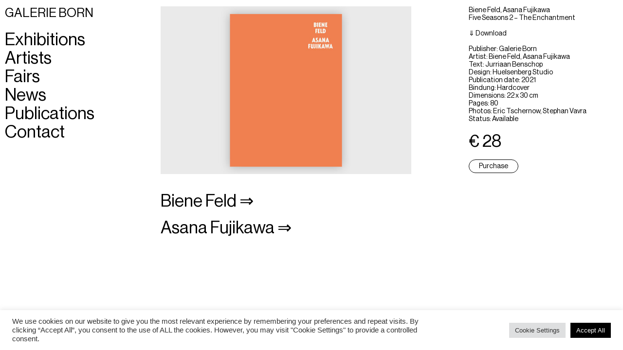

--- FILE ---
content_type: text/html; charset=UTF-8
request_url: https://galerie-born.de/en/biene-feld-asana-fujikawa-five-seasons-the-enchantment/
body_size: 45270
content:
<!DOCTYPE html>
<html lang="en-US">
<head>
<meta charset="UTF-8">
<meta name="viewport" content="width=device-width, initial-scale=1.0, minimum-scale=1.0, maximum-scale=5.0, user-scalable=yes">

<meta name='robots' content='index, follow, max-image-preview:large, max-snippet:-1, max-video-preview:-1' />

	<!-- This site is optimized with the Yoast SEO plugin v26.4 - https://yoast.com/wordpress/plugins/seo/ -->
	<title>Biene Feld, Asana Fujikawa2021 - GALERIE BORN</title>
	<link rel="canonical" href="https://galerie-born.de/en/biene-feld-asana-fujikawa-five-seasons-the-enchantment/" />
	<meta property="og:locale" content="en_US" />
	<meta property="og:type" content="article" />
	<meta property="og:title" content="Biene Feld, Asana Fujikawa2021 - GALERIE BORN" />
	<meta property="og:url" content="https://galerie-born.de/en/biene-feld-asana-fujikawa-five-seasons-the-enchantment/" />
	<meta property="og:site_name" content="GALERIE BORN" />
	<meta property="article:published_time" content="2022-06-30T13:40:26+00:00" />
	<meta property="article:modified_time" content="2025-11-19T11:47:32+00:00" />
	<meta property="og:image" content="https://galerie-born.de/wp-content/uploads/2022/07/Publikationen-Biene-Feld-Asana-Fujikawa.jpg" />
	<meta property="og:image:width" content="1200" />
	<meta property="og:image:height" content="803" />
	<meta property="og:image:type" content="image/jpeg" />
	<meta name="author" content="admin" />
	<meta name="twitter:card" content="summary_large_image" />
	<meta name="twitter:label1" content="Written by" />
	<meta name="twitter:data1" content="admin" />
	<meta name="twitter:label2" content="Est. reading time" />
	<meta name="twitter:data2" content="1 minute" />
	<script type="application/ld+json" class="yoast-schema-graph">{"@context":"https://schema.org","@graph":[{"@type":"WebPage","@id":"https://galerie-born.de/en/biene-feld-asana-fujikawa-five-seasons-the-enchantment/","url":"https://galerie-born.de/en/biene-feld-asana-fujikawa-five-seasons-the-enchantment/","name":"Biene Feld, Asana Fujikawa 2021 - GALERIE BORN","isPartOf":{"@id":"https://galerie-born.de/en/#website"},"primaryImageOfPage":{"@id":"https://galerie-born.de/en/biene-feld-asana-fujikawa-five-seasons-the-enchantment/#primaryimage"},"image":{"@id":"https://galerie-born.de/biene-feld-asana-fujikawa-five-seasons-the-enchantment/#primaryimage"},"thumbnailUrl":"https://galerie-born.de/wp-content/uploads/2022/07/Publikationen-Biene-Feld-Asana-Fujikawa.jpg","datePublished":"2022-06-30T13:40:26+00:00","dateModified":"2025-11-19T11:47:32+00:00","breadcrumb":{"@id":"https://galerie-born.de/en/biene-feld-asana-fujikawa-five-seasons-the-enchantment/#breadcrumb"},"inLanguage":"en-US","potentialAction":[{"@type":"ReadAction","target":[["https://galerie-born.de/en/biene-feld-asana-fujikawa-five-seasons-the-enchantment/"]]}]},{"@type":"ImageObject","inLanguage":"en-US","@id":"https://galerie-born.de/en/biene-feld-asana-fujikawa-five-seasons-the-enchantment/#primaryimage","url":"https://galerie-born.de/wp-content/uploads/2022/07/Publikationen-Biene-Feld-Asana-Fujikawa.jpg","contentUrl":"https://galerie-born.de/wp-content/uploads/2022/07/Publikationen-Biene-Feld-Asana-Fujikawa.jpg","width":1200,"height":803},{"@type":"BreadcrumbList","@id":"https://galerie-born.de/en/biene-feld-asana-fujikawa-five-seasons-the-enchantment/#breadcrumb","itemListElement":[{"@type":"ListItem","position":1,"name":"Startseite","item":"https://galerie-born.de/en/"},{"@type":"ListItem","position":2,"name":"Biene Feld, Asana Fujikawa2021"}]},{"@type":"WebSite","@id":"https://galerie-born.de/en/#website","url":"https://galerie-born.de/en/","name":"GALERIE BORN","description":"Test-Site","publisher":{"@id":"https://galerie-born.de/en/#organization"},"potentialAction":[{"@type":"SearchAction","target":{"@type":"EntryPoint","urlTemplate":"https://galerie-born.de/en/?s={search_term_string}"},"query-input":{"@type":"PropertyValueSpecification","valueRequired":true,"valueName":"search_term_string"}}],"inLanguage":"en-US"},{"@type":"Organization","@id":"https://galerie-born.de/en/#organization","name":"GALERIE BORN","url":"https://galerie-born.de/en/","logo":{"@type":"ImageObject","inLanguage":"en-US","@id":"https://galerie-born.de/en/#/schema/logo/image/","url":"https://galerie-born.de/wp-content/uploads/2025/10/cropped-Galeri-born-favicon.png","contentUrl":"https://galerie-born.de/wp-content/uploads/2025/10/cropped-Galeri-born-favicon.png","width":512,"height":512,"caption":"GALERIE BORN"},"image":{"@id":"https://galerie-born.de/en/#/schema/logo/image/"}}]}</script>
	<!-- / Yoast SEO plugin. -->


<link rel="alternate" title="oEmbed (JSON)" type="application/json+oembed" href="https://galerie-born.de/en/wp-json/oembed/1.0/embed?url=https%3A%2F%2Fgalerie-born.de%2Fen%2Fbiene-feld-asana-fujikawa-five-seasons-the-enchantment%2F" />
<link rel="alternate" title="oEmbed (XML)" type="text/xml+oembed" href="https://galerie-born.de/en/wp-json/oembed/1.0/embed?url=https%3A%2F%2Fgalerie-born.de%2Fen%2Fbiene-feld-asana-fujikawa-five-seasons-the-enchantment%2F&#038;format=xml" />
<style id='wp-img-auto-sizes-contain-inline-css' type='text/css'>
img:is([sizes=auto i],[sizes^="auto," i]){contain-intrinsic-size:3000px 1500px}
/*# sourceURL=wp-img-auto-sizes-contain-inline-css */
</style>
<link rel='stylesheet' id='frontend-style-css' href='https://galerie-born.de/wp-content/themes/lay/frontend/assets/css/frontend.style.css?ver=4.8.5' type='text/css' media='all' />
<style id='frontend-style-inline-css' type='text/css'>
/* essential styles that need to be in head */
		html{
			overflow-y: scroll;
			/* needs to be min-height: 100% instead of height: 100%. doing height: 100% can cause a bug when doing scroll in jQuery for html,body  */
			min-height: 100%;
			/* prevent anchor font size from changing when rotating iphone to landscape mode */
			/* also: https://stackoverflow.com/questions/49589861/is-there-a-non-hacky-way-to-prevent-pinch-zoom-on-ios-11-3-safari */
			-webkit-text-size-adjust: none;
			/* prevent overflow while loading */
			overflow-x: hidden!important;
		}
		body{
			background-color: white;
			transition: background-color 300ms ease;
			min-height: 100%;
			margin: 0;
			width: 100%;
		}
		/* lay image opacity css */
		#search-results-region img.setsizes{opacity: 0;}#search-results-region img.lay-gif{opacity: 0;}#search-results-region img.lay-image-original{opacity: 0;}#search-results-region img.carousel-img{opacity: 0;}#search-results-region video{opacity: 0;}#search-results-region img.setsizes.loaded{opacity: 1;}#search-results-region img.lay-gif.loaded{opacity: 1;}#search-results-region img.lay-image-original.loaded{opacity: 1;}#search-results-region img.carousel-img.loaded{opacity: 1;}#search-results-region video.loaded{opacity: 1;}.col img.setsizes{opacity: 0;}.col img.lay-gif{opacity: 0;}.col img.lay-image-original{opacity: 0;}.col img.carousel-img{opacity: 0;}.col video{opacity: 0;}.col img.setsizes.loaded{opacity: 1;}.col img.lay-gif.loaded{opacity: 1;}.col img.lay-image-original.loaded{opacity: 1;}.col img.carousel-img.loaded{opacity: 1;}.col video.loaded{opacity: 1;}.project-arrow img.setsizes{opacity: 0;}.project-arrow img.lay-gif{opacity: 0;}.project-arrow img.lay-image-original{opacity: 0;}.project-arrow img.carousel-img{opacity: 0;}.project-arrow video{opacity: 0;}.project-arrow img.setsizes.loaded{opacity: 1;}.project-arrow img.lay-gif.loaded{opacity: 1;}.project-arrow img.lay-image-original.loaded{opacity: 1;}.project-arrow img.carousel-img.loaded{opacity: 1;}.project-arrow video.loaded{opacity: 1;}.background-image img.setsizes{opacity: 0;}.background-image img.lay-gif{opacity: 0;}.background-image img.lay-image-original{opacity: 0;}.background-image img.carousel-img{opacity: 0;}.background-image video{opacity: 0;}.background-image img.setsizes.loaded{opacity: 1;}.background-image img.lay-gif.loaded{opacity: 1;}.background-image img.lay-image-original.loaded{opacity: 1;}.background-image img.carousel-img.loaded{opacity: 1;}.background-image video.loaded{opacity: 1;}.background-video img.setsizes{opacity: 0;}.background-video img.lay-gif{opacity: 0;}.background-video img.lay-image-original{opacity: 0;}.background-video img.carousel-img{opacity: 0;}.background-video video{opacity: 0;}.background-video img.setsizes.loaded{opacity: 1;}.background-video img.lay-gif.loaded{opacity: 1;}.background-video img.lay-image-original.loaded{opacity: 1;}.background-video img.carousel-img.loaded{opacity: 1;}.background-video video.loaded{opacity: 1;}
		/* lay media query styles */
		@media (min-width: 921px){
			
#custom-phone-grid {
  display: none; }

#footer-custom-phone-grid {
  display: none; }

.cover-region-phone, .cover-region-placeholder-phone {
  display: none; }

.sitetitle.txt .sitetitle-txt-inner {
  margin-top: 0;
  margin-bottom: 0; }

.row._100vh, .row._100vh.empty {
  min-height: 100vh; }
  .row._100vh .row-inner, .row._100vh .column-wrap:not(.stack-wrap), .row._100vh.empty .row-inner, .row._100vh.empty .column-wrap:not(.stack-wrap) {
    min-height: 100vh; }

nav.laynav li {
  display: inline-block; }

nav.laynav {
  white-space: nowrap; }

.lay-mobile-icons-wrap {
  display: none;
  white-space: nowrap; }

.mobile-title {
  display: none; }

.navbar {
  position: fixed;
  z-index: 10;
  width: 100%;
  -webkit-transform: translateZ(0);
          transform: translateZ(0); }

nav.mobile-nav {
  display: none; }

.sitetitle.txt .sitetitle-txt-inner span, nav.laynav span {
  -webkit-text-decoration-style: underline;
          text-decoration-style: underline; }

html.flexbox .column-wrap {
  display: -webkit-box;
  display: -ms-flexbox;
  display: flex; }

html.flexbox .column-wrap .stack-wrap {
  display: block; }

html.flexbox .col.align-top {
  -ms-flex-item-align: start;
      align-self: flex-start; }

html.flexbox .col.align-onethird {
  -webkit-align-self: flex-start;
  -ms-flex-item-align: start;
      align-self: flex-start;
  position: relative; }

html.flexbox .col.align-middle {
  -webkit-align-self: center;
  -ms-flex-item-align: center;
      align-self: center;
  position: relative; }

html.flexbox .col.align-twothirds {
  -webkit-align-self: flex-end;
  -ms-flex-item-align: end;
      align-self: flex-end;
  position: relative; }

html.flexbox .col.align-bottom {
  -ms-flex-item-align: end;
      align-self: flex-end; }

html.no-flexbox .col.align-middle {
  position: relative;
  vertical-align: top; }

html.no-flexbox .col.align-top {
  vertical-align: top; }

html.no-flexbox .col.align-bottom {
  vertical-align: bottom; }

.cover-region {
  position: fixed;
  z-index: 1;
  top: 0;
  left: 0;
  width: 100%;
  height: 100vh;
  will-change: transform; }

.lay-sitewide-background-video-mobile {
  display: none; }

.cover-down-arrow-desktop {
  display: block; }

.cover-down-arrow-phone {
  display: none; }

.col.type-vl.absolute-position {
  position: absolute !important;
  margin-left: 0 !important;
  z-index: 1; }

/* 

100VH rows 

*/
.column-wrap._100vh > .col.absolute-position {
  position: absolute !important;
  margin-left: 0 !important;
  z-index: 1; }

.column-wrap._100vh > .col.absolute-position.align-top {
  top: 0; }

.column-wrap._100vh > .col.absolute-position.align-middle {
  top: 50%;
  -webkit-transform: translateY(-50%);
      -ms-transform: translateY(-50%);
          transform: translateY(-50%); }

.column-wrap._100vh > .col.absolute-position.align-bottom {
  bottom: 0; }

._100vh:not(.stack-element) > .type-html {
  position: absolute !important;
  margin-left: 0 !important;
  z-index: 1; }

._100vh:not(.stack-element) > .type-html.align-top {
  top: 0; }

._100vh:not(.stack-element) > .type-html.align-middle {
  top: 50%;
  -webkit-transform: translateY(-50%);
      -ms-transform: translateY(-50%);
          transform: translateY(-50%); }

._100vh:not(.stack-element) > .type-html.align-bottom {
  bottom: 0; }

/* 

CUSTOM ROW HEIGHT 

*/
.column-wrap.rowcustomheight > .col.absolute-position {
  position: absolute !important;
  margin-left: 0 !important;
  z-index: 1; }

.column-wrap.rowcustomheight > .column-wrap:not(.stack-wrap) > .col.absolute-position {
  position: absolute !important;
  margin-left: 0 !important;
  z-index: 1; }

.column-wrap.rowcustomheight > .column-wrap:not(.stack-wrap) > .col.absolute-position.align-top {
  top: 0; }

.column-wrap.rowcustomheight > .column-wrap:not(.stack-wrap) > .col.absolute-position.align-middle {
  top: 50%;
  -webkit-transform: translateY(-50%);
      -ms-transform: translateY(-50%);
          transform: translateY(-50%); }

.column-wrap.rowcustomheight > .column-wrap:not(.stack-wrap) > .col.absolute-position.align-bottom {
  bottom: 0; }

.rowcustomheight:not(.stack-element) > .type-html {
  position: absolute !important;
  margin-left: 0 !important;
  z-index: 1; }

.rowcustomheight:not(.stack-element) > .type-html.align-top {
  top: 0; }

.rowcustomheight:not(.stack-element) > .type-html.align-middle {
  top: 50%;
  -webkit-transform: translateY(-50%);
      -ms-transform: translateY(-50%);
          transform: translateY(-50%); }

.rowcustomheight:not(.stack-element) > .type-html.align-bottom {
  bottom: 0; }


			
		}
		@media (max-width: 920px){
			
.hascustomphonegrid #grid {
  display: none; }

.hascustomphonegrid .cover-region-desktop {
  display: none; }

.hascustomphonegrid .cover-region-placeholder-desktop {
  display: none; }

.nocustomphonegrid .type-vl {
  display: none; }

.footer-hascustomphonegrid #footer {
  display: none; }

.tagline {
  display: none; }

body {
  -webkit-box-sizing: border-box;
          box-sizing: border-box; }

.fp-section.row._100vh, .fp-section.row._100vh.empty {
  min-height: 0; }
  .fp-section.row._100vh .row-inner, .fp-section.row._100vh.empty .row-inner {
    min-height: 0 !important; }

.lay-content.nocustomphonegrid #grid .col:not(.below, .in-view),
.lay-content.footer-nocustomphonegrid #footer .col:not(.below, .in-view),
.lay-content .cover-region-desktop .col:not(.below, .in-view) {
  -webkit-transform: translate(0, 0) !important;
      -ms-transform: translate(0, 0) !important;
          transform: translate(0, 0) !important; }

.lay-content.nocustomphonegrid #grid .col,
.lay-content.footer-nocustomphonegrid #footer .col,
.lay-content .cover-region-desktop .col {
  width: 100%; }

html.flexbox .lay-content #grid .row._100vh.one-col-row .col.align-middle {
  margin-bottom: 0; }

html.flexbox .lay-content #grid .row.rowcustomheight .col.align-middle {
  margin-bottom: 0; }

html.flexbox .lay-content .row._100vh.one-col-row .column-wrap,
html.flexbox .lay-content .row.rowcustomheight.one-col-row .column-wrap {
  display: -webkit-box;
  display: -ms-flexbox;
  display: flex; }

html.flexbox .lay-content .row._100vh.one-col-row .column-wrap .stack-wrap,
html.flexbox .lay-content .row.rowcustomheight.one-col-row .column-wrap .stack-wrap {
  display: block; }

html.flexbox .lay-content .row._100vh.one-col-row .col.align-top,
html.flexbox .lay-content .row.rowcustomheight.one-col-row .col.align-top {
  -webkit-align-self: flex-start;
  -ms-flex-item-align: start;
      align-self: flex-start;
  position: relative; }

html.flexbox .lay-content .row._100vh.one-col-row .col.align-onethird,
html.flexbox .lay-content .row.rowcustomheight.one-col-row .col.align-onethird {
  -webkit-align-self: flex-start;
  -ms-flex-item-align: start;
      align-self: flex-start;
  position: relative; }

html.flexbox .lay-content .row._100vh.one-col-row .col.align-middle,
html.flexbox .lay-content .row.rowcustomheight.one-col-row .col.align-middle {
  -webkit-align-self: center;
  -ms-flex-item-align: center;
      align-self: center;
  position: relative; }

html.flexbox .lay-content .row._100vh.one-col-row .col.align-twothirds,
html.flexbox .lay-content .row.rowcustomheight.one-col-row .col.align-twothirds {
  -webkit-align-self: flex-end;
  -ms-flex-item-align: end;
      align-self: flex-end;
  position: relative; }

html.flexbox .lay-content .row._100vh.one-col-row .col.align-bottom,
html.flexbox .lay-content .row.rowcustomheight.one-col-row .col.align-bottom {
  -webkit-align-self: flex-end;
  -ms-flex-item-align: end;
      align-self: flex-end;
  position: relative; }

.lay-content .row {
  -webkit-box-sizing: border-box;
          box-sizing: border-box;
  display: block; }

.lay-content .row:last-child .col:last-child {
  margin-bottom: 0 !important; }

html.flexbox #custom-phone-grid .column-wrap,
html.flexbox #footer-custom-phone-grid .column-wrap {
  display: -webkit-box;
  display: -ms-flexbox;
  display: flex; }

html.flexbox #custom-phone-grid .column-wrap .stack-wrap,
html.flexbox #footer-custom-phone-grid .column-wrap .stack-wrap {
  display: block; }

html.flexbox #custom-phone-grid .col.align-top,
html.flexbox #footer-custom-phone-grid .col.align-top {
  -ms-flex-item-align: start;
      align-self: flex-start; }

html.flexbox #custom-phone-grid .col.align-onethird,
html.flexbox #footer-custom-phone-grid .col.align-onethird {
  -webkit-align-self: flex-start;
  -ms-flex-item-align: start;
      align-self: flex-start; }

html.flexbox #custom-phone-grid .col.align-middle,
html.flexbox #footer-custom-phone-grid .col.align-middle {
  -webkit-align-self: center;
  -ms-flex-item-align: center;
      align-self: center;
  position: relative; }

html.flexbox #custom-phone-grid .col.align-twothirds,
html.flexbox #footer-custom-phone-grid .col.align-twothirds {
  -webkit-align-self: flex-end;
  -ms-flex-item-align: end;
      align-self: flex-end; }

html.flexbox #custom-phone-grid .col.align-bottom,
html.flexbox #footer-custom-phone-grid .col.align-bottom {
  -ms-flex-item-align: end;
      align-self: flex-end; }

html.no-flexbox #custom-phone-grid .col.align-middle,
html.no-flexbox #footer-custom-phone-grid .col.align-middle {
  position: relative;
  vertical-align: top; }

html.no-flexbox #custom-phone-grid .col.align-top,
html.no-flexbox #footer-custom-phone-grid .col.align-top {
  vertical-align: top; }

html.no-flexbox #custom-phone-grid .col.align-bottom,
html.no-flexbox #footer-custom-phone-grid .col.align-bottom {
  vertical-align: bottom; }

.row-inner {
  -webkit-box-sizing: border-box;
          box-sizing: border-box; }

.title a, .title {
  opacity: 1; }

.sitetitle {
  display: none; }

.navbar {
  display: block;
  top: 0;
  left: 0;
  bottom: auto;
  right: auto;
  width: 100%;
  z-index: 30;
  border-bottom-style: solid;
  border-bottom-width: 1px; }

.mobile-title.image {
  font-size: 0; }

.mobile-title.text {
  line-height: 1;
  display: -webkit-inline-box;
  display: -ms-inline-flexbox;
  display: inline-flex; }
  .mobile-title.text > span {
    -ms-flex-item-align: center;
        align-self: center; }

.mobile-title {
  z-index: 31;
  display: inline-block;
  -webkit-box-sizing: border-box;
          box-sizing: border-box; }
  .mobile-title img {
    -webkit-box-sizing: border-box;
            box-sizing: border-box;
    height: 100%; }

nav.primary, nav.second_menu, nav.third_menu, nav.fourth_menu {
  display: none; }

body.mobile-menu-style_desktop_menu .burger-wrap,
body.mobile-menu-style_desktop_menu .mobile-menu-close-custom {
  display: none; }

body.mobile-menu-style_desktop_menu nav.mobile-nav {
  z-index: 35;
  line-height: 1;
  white-space: nowrap; }
  body.mobile-menu-style_desktop_menu nav.mobile-nav li {
    vertical-align: top; }
  body.mobile-menu-style_desktop_menu nav.mobile-nav li:last-child {
    margin-right: 0 !important;
    margin-bottom: 0 !important; }
  body.mobile-menu-style_desktop_menu nav.mobile-nav ul {
    list-style-type: none;
    margin: 0;
    padding: 0;
    font-size: 0; }
  body.mobile-menu-style_desktop_menu nav.mobile-nav a {
    text-decoration: none; }
  body.mobile-menu-style_desktop_menu nav.mobile-nav span {
    border-bottom-style: solid;
    border-bottom-width: 0; }

.html5video .html5video-customplayicon {
  max-width: 100px; }

.cover-enabled-on-phone .cover-region {
  position: fixed;
  z-index: 1;
  top: 0;
  left: 0;
  width: 100%;
  min-height: 100vh;
  will-change: transform; }

.cover-disabled-on-phone .cover-region-placeholder {
  display: none; }

.lay-sitewide-background-video {
  display: none; }

.cover-down-arrow-desktop {
  display: none; }

.cover-down-arrow-phone {
  display: block; }

.lay-content.nocustomphonegrid #grid .row.only-marquee-row {
  padding-left: 0;
  padding-right: 0; }

.col.absolute-position.type-vl {
  position: absolute;
  margin-left: 0 !important;
  z-index: 1; }

.hascustomphonegrid .column-wrap._100vh > .col.absolute-position {
  position: absolute !important;
  margin-left: 0 !important;
  z-index: 1; }

.hascustomphonegrid .column-wrap._100vh > .col.absolute-position.align-top {
  top: 0; }

.hascustomphonegrid .column-wrap._100vh > .col.absolute-position.align-middle {
  top: 50%;
  -webkit-transform: translateY(-50%);
      -ms-transform: translateY(-50%);
          transform: translateY(-50%); }

.hascustomphonegrid .column-wrap._100vh > .col.absolute-position.align-bottom {
  bottom: 0; }

.hascustomphonegrid .column-wrap.rowcustomheight > .col.absolute-position {
  position: absolute !important;
  margin-left: 0 !important;
  z-index: 1; }

.hascustomphonegrid .column-wrap.rowcustomheight > .col.absolute-position.align-top {
  top: 0; }

.hascustomphonegrid .column-wrap.rowcustomheight > .col.absolute-position.align-middle {
  top: 50%;
  -webkit-transform: translateY(-50%);
      -ms-transform: translateY(-50%);
          transform: translateY(-50%); }

.hascustomphonegrid .column-wrap.rowcustomheight > .col.absolute-position.align-bottom {
  bottom: 0; }

body.mobile-menu-style_1.mobile-menu-has-animation.mobile-menu-animation-possible.animate-mobile-menu nav.mobile-nav {
  -webkit-transition: -webkit-transform 300ms cubic-bezier(0.52, 0.16, 0.24, 1);
  transition: -webkit-transform 300ms cubic-bezier(0.52, 0.16, 0.24, 1);
  -o-transition: transform 300ms cubic-bezier(0.52, 0.16, 0.24, 1);
  transition: transform 300ms cubic-bezier(0.52, 0.16, 0.24, 1);
  transition: transform 300ms cubic-bezier(0.52, 0.16, 0.24, 1), -webkit-transform 300ms cubic-bezier(0.52, 0.16, 0.24, 1); }

body.mobile-menu-style_1 nav.mobile-nav::-webkit-scrollbar {
  display: none; }

body.mobile-menu-style_1 nav.mobile-nav {
  -webkit-transform: translateY(-99999px);
      -ms-transform: translateY(-99999px);
          transform: translateY(-99999px);
  overflow-y: scroll;
  -webkit-overflow-scrolling: touch;
  white-space: normal;
  width: 100%;
  top: 0;
  left: 0;
  bottom: auto; }
  body.mobile-menu-style_1 nav.mobile-nav .current-menu-item {
    opacity: 1; }
  body.mobile-menu-style_1 nav.mobile-nav li {
    display: block;
    margin-right: 0;
    margin-bottom: 0;
    padding: 0; }
    body.mobile-menu-style_1 nav.mobile-nav li a {
      display: block;
      opacity: 1;
      border-bottom-style: solid;
      border-bottom-width: 1px;
      -webkit-transition: background-color 200ms ease;
      -o-transition: background-color 200ms ease;
      transition: background-color 200ms ease;
      margin: 0; }
    body.mobile-menu-style_1 nav.mobile-nav li a:hover {
      opacity: 1; }
    body.mobile-menu-style_1 nav.mobile-nav li a .span-wrap {
      border-bottom: none; }
    body.mobile-menu-style_1 nav.mobile-nav li a:hover .span-wrap {
      border-bottom: none; }

body.mobile-menu-style_2.mobile-menu-has-animation.mobile-menu-animation-possible nav.mobile-nav {
  -webkit-transition: -webkit-transform 500ms cubic-bezier(0.52, 0.16, 0.24, 1);
  transition: -webkit-transform 500ms cubic-bezier(0.52, 0.16, 0.24, 1);
  -o-transition: transform 500ms cubic-bezier(0.52, 0.16, 0.24, 1);
  transition: transform 500ms cubic-bezier(0.52, 0.16, 0.24, 1);
  transition: transform 500ms cubic-bezier(0.52, 0.16, 0.24, 1), -webkit-transform 500ms cubic-bezier(0.52, 0.16, 0.24, 1); }

body.mobile-menu-style_2 .laynav .burger-wrap {
  position: absolute;
  right: 0;
  top: 0; }

body.mobile-menu-style_2 nav.mobile-nav.active {
  -webkit-transform: translateX(0);
      -ms-transform: translateX(0);
          transform: translateX(0); }

body.mobile-menu-style_2 nav.mobile-nav::-webkit-scrollbar {
  display: none; }

body.mobile-menu-style_2 nav.mobile-nav {
  -webkit-box-sizing: border-box;
          box-sizing: border-box;
  z-index: 35;
  top: 0;
  height: 100vh;
  overflow-y: scroll;
  -webkit-overflow-scrolling: touch;
  white-space: normal;
  width: 100%;
  -webkit-transform: translateX(100%);
      -ms-transform: translateX(100%);
          transform: translateX(100%); }
  body.mobile-menu-style_2 nav.mobile-nav li a {
    display: block;
    margin: 0;
    -webkit-box-sizing: border-box;
            box-sizing: border-box;
    width: 100%; }

body.mobile-menu-style_3.mobile-menu-has-animation.mobile-menu-animation-possible .mobile-nav ul {
  opacity: 0;
  -webkit-transition: opacity 300ms cubic-bezier(0.52, 0.16, 0.24, 1) 200ms;
  -o-transition: opacity 300ms cubic-bezier(0.52, 0.16, 0.24, 1) 200ms;
  transition: opacity 300ms cubic-bezier(0.52, 0.16, 0.24, 1) 200ms; }

body.mobile-menu-style_3.mobile-menu-has-animation.mobile-menu-animation-possible.mobile-menu-open .mobile-nav ul {
  opacity: 1; }

body.mobile-menu-style_3.mobile-menu-has-animation.mobile-menu-animation-possible nav.mobile-nav {
  -webkit-transition: height 500ms cubic-bezier(0.52, 0.16, 0.24, 1);
  -o-transition: height 500ms cubic-bezier(0.52, 0.16, 0.24, 1);
  transition: height 500ms cubic-bezier(0.52, 0.16, 0.24, 1); }

body.mobile-menu-style_3 nav.mobile-nav.active {
  -webkit-transform: translateX(0);
      -ms-transform: translateX(0);
          transform: translateX(0); }

body.mobile-menu-style_3 nav.mobile-nav::-webkit-scrollbar {
  display: none; }

body.mobile-menu-style_3 nav.mobile-nav {
  width: 100%;
  height: 0;
  -webkit-box-sizing: border-box;
          box-sizing: border-box;
  z-index: 33;
  overflow-y: scroll;
  -webkit-overflow-scrolling: touch;
  white-space: normal;
  width: 100%; }
  body.mobile-menu-style_3 nav.mobile-nav li a {
    display: block;
    margin: 0;
    -webkit-box-sizing: border-box;
            box-sizing: border-box;
    width: 100%; }

/**
 * Toggle Switch Globals
 *
 * All switches should take on the class `c-hamburger` as well as their
 * variant that will give them unique properties. This class is an overview
 * class that acts as a reset for all versions of the icon.
 */
.mobile-menu-style_1 .burger-wrap,
.mobile-menu-style_3 .burger-wrap {
  z-index: 33; }

.lay-mobile-icons-wrap {
  z-index: 33;
  top: 0;
  right: 0;
  vertical-align: top; }

.burger-wrap {
  padding-left: 10px;
  font-size: 0;
  -webkit-box-sizing: border-box;
          box-sizing: border-box;
  display: inline-block;
  cursor: pointer;
  vertical-align: top; }

.burger-inner {
  position: relative; }

.burger-default {
  border-radius: 0;
  overflow: hidden;
  margin: 0;
  padding: 0;
  width: 25px;
  height: 20px;
  font-size: 0;
  -webkit-appearance: none;
  -moz-appearance: none;
  appearance: none;
  -webkit-box-shadow: none;
          box-shadow: none;
  border-radius: none;
  border: none;
  cursor: pointer;
  background-color: transparent; }

.burger-default:focus {
  outline: none; }

.burger-default span {
  display: block;
  position: absolute;
  left: 0;
  right: 0;
  background-color: #000; }

.default .burger-default span {
  height: 2px;
  top: 9px; }

.default .burger-default span::before,
.default .burger-default span::after {
  height: 2px; }

.default .burger-default span::before {
  top: -8px; }

.default .burger-default span::after {
  bottom: -8px; }

.default_thin .burger-default span {
  height: 1px;
  top: 9px; }

.default_thin .burger-default span::before,
.default_thin .burger-default span::after {
  height: 1px; }

.default_thin .burger-default span::before {
  top: -7px; }

.default_thin .burger-default span::after {
  bottom: -7px; }

.burger-default span::before,
.burger-default span::after {
  position: absolute;
  display: block;
  left: 0;
  width: 100%;
  background-color: #000;
  content: ""; }

/**
 * Style 2
 *
 * Hamburger to "x" (htx). Takes on a hamburger shape, bars slide
 * down to center and transform into an "x".
 */
.burger-has-animation .burger-default {
  -webkit-transition: background 0.2s;
  -o-transition: background 0.2s;
  transition: background 0.2s; }

.burger-has-animation .burger-default span {
  -webkit-transition: background-color 0.2s 0s;
  -o-transition: background-color 0.2s 0s;
  transition: background-color 0.2s 0s; }

.burger-has-animation .burger-default span::before,
.burger-has-animation .burger-default span::after {
  -webkit-transition-timing-function: cubic-bezier(0.04, 0.04, 0.12, 0.96);
       -o-transition-timing-function: cubic-bezier(0.04, 0.04, 0.12, 0.96);
          transition-timing-function: cubic-bezier(0.04, 0.04, 0.12, 0.96);
  -webkit-transition-duration: 0.2s, 0.2s;
       -o-transition-duration: 0.2s, 0.2s;
          transition-duration: 0.2s, 0.2s;
  -webkit-transition-delay: 0.2s, 0s;
       -o-transition-delay: 0.2s, 0s;
          transition-delay: 0.2s, 0s; }

.burger-has-animation .burger-default span::before {
  transition-property: top, -webkit-transform;
  -o-transition-property: top, transform;
  transition-property: top, transform;
  transition-property: top, transform, -webkit-transform;
  -webkit-transition-property: top, -webkit-transform; }

.burger-has-animation .burger-default span::after {
  transition-property: bottom, -webkit-transform;
  -o-transition-property: bottom, transform;
  transition-property: bottom, transform;
  transition-property: bottom, transform, -webkit-transform;
  -webkit-transition-property: bottom, -webkit-transform; }

.burger-has-animation .burger-default.active span::before,
.burger-has-animation .burger-default.active span::after {
  -webkit-transition-delay: 0s, 0.2s;
       -o-transition-delay: 0s, 0.2s;
          transition-delay: 0s, 0.2s; }

/* active state, i.e. menu open */
.burger-default.active span {
  background-color: transparent !important; }

.burger-default.active span::before {
  -webkit-transform: rotate(45deg);
      -ms-transform: rotate(45deg);
          transform: rotate(45deg);
  top: 0; }

.burger-default.active span::after {
  -webkit-transform: rotate(-45deg);
      -ms-transform: rotate(-45deg);
          transform: rotate(-45deg);
  bottom: 0; }

.mobile-menu-icon {
  z-index: 31; }

.mobile-menu-icon {
  cursor: pointer; }

.burger-custom-wrap-close {
  display: none; }

body.mobile-menu-style_2 .mobile-nav .burger-custom-wrap-close {
  display: inline-block; }

body.mobile-menu-style_2 .burger-custom-wrap-open {
  display: inline-block; }

body.mobile-menu-open.mobile-menu-style_3 .burger-custom-wrap-close,
body.mobile-menu-open.mobile-menu-style_1 .burger-custom-wrap-close {
  display: inline-block; }

body.mobile-menu-open.mobile-menu-style_3 .burger-custom-wrap-open,
body.mobile-menu-open.mobile-menu-style_1 .burger-custom-wrap-open {
  display: none; }

/**
 * Toggle Switch Globals
 *
 * All switches should take on the class `c-hamburger` as well as their
 * variant that will give them unique properties. This class is an overview
 * class that acts as a reset for all versions of the icon.
 */
body.mobile_menu_bar_not_hidden .burger-wrap-new {
  padding-right: 5px; }

body.mobile_menu_bar_not_hidden .lay-mobile-icons-wrap.contains-cart-icon .burger-wrap-new {
  padding-top: 6px; }

.burger-wrap-new.burger-wrap {
  padding-left: 5px;
  padding-right: 5px; }

.lay-mobile-icons-wrap.contains-cart-icon.custom-burger .lay-cart-icon-wrap {
  padding-top: 0; }

.burger-new {
  border-radius: 0;
  overflow: hidden;
  margin: 0;
  padding: 0;
  width: 30px;
  height: 30px;
  font-size: 0;
  -webkit-appearance: none;
  -moz-appearance: none;
  appearance: none;
  -webkit-box-shadow: none;
          box-shadow: none;
  border-radius: none;
  border: none;
  cursor: pointer;
  background-color: transparent; }

.burger-new:focus {
  outline: none; }

.burger-new .bread-top,
.burger-new .bread-bottom {
  -webkit-transform: none;
      -ms-transform: none;
          transform: none;
  z-index: 4;
  position: absolute;
  z-index: 3;
  top: 0;
  left: 0;
  width: 30px;
  height: 30px; }

.burger-has-animation .bread-top,
.burger-has-animation .bread-bottom {
  -webkit-transition: -webkit-transform 0.1806s cubic-bezier(0.04, 0.04, 0.12, 0.96);
  transition: -webkit-transform 0.1806s cubic-bezier(0.04, 0.04, 0.12, 0.96);
  -o-transition: transform 0.1806s cubic-bezier(0.04, 0.04, 0.12, 0.96);
  transition: transform 0.1806s cubic-bezier(0.04, 0.04, 0.12, 0.96);
  transition: transform 0.1806s cubic-bezier(0.04, 0.04, 0.12, 0.96), -webkit-transform 0.1806s cubic-bezier(0.04, 0.04, 0.12, 0.96); }

.burger-has-animation .bread-crust-bottom,
.burger-has-animation .bread-crust-top {
  -webkit-transition: -webkit-transform 0.1596s cubic-bezier(0.52, 0.16, 0.52, 0.84) 0.1008s;
  transition: -webkit-transform 0.1596s cubic-bezier(0.52, 0.16, 0.52, 0.84) 0.1008s;
  -o-transition: transform 0.1596s cubic-bezier(0.52, 0.16, 0.52, 0.84) 0.1008s;
  transition: transform 0.1596s cubic-bezier(0.52, 0.16, 0.52, 0.84) 0.1008s;
  transition: transform 0.1596s cubic-bezier(0.52, 0.16, 0.52, 0.84) 0.1008s, -webkit-transform 0.1596s cubic-bezier(0.52, 0.16, 0.52, 0.84) 0.1008s; }

.burger-has-animation .burger-new.active .bread-top, .burger-has-animation .burger-new.active .bread-bottom {
  -webkit-transition: -webkit-transform 0.3192s cubic-bezier(0.04, 0.04, 0.12, 0.96) 0.1008s;
  transition: -webkit-transform 0.3192s cubic-bezier(0.04, 0.04, 0.12, 0.96) 0.1008s;
  -o-transition: transform 0.3192s cubic-bezier(0.04, 0.04, 0.12, 0.96) 0.1008s;
  transition: transform 0.3192s cubic-bezier(0.04, 0.04, 0.12, 0.96) 0.1008s;
  transition: transform 0.3192s cubic-bezier(0.04, 0.04, 0.12, 0.96) 0.1008s, -webkit-transform 0.3192s cubic-bezier(0.04, 0.04, 0.12, 0.96) 0.1008s; }

.burger-has-animation .burger-new.active .bread-crust-bottom, .burger-has-animation .burger-new.active .bread-crust-top {
  -webkit-transition: -webkit-transform 0.1806s cubic-bezier(0.04, 0.04, 0.12, 0.96);
  transition: -webkit-transform 0.1806s cubic-bezier(0.04, 0.04, 0.12, 0.96);
  -o-transition: transform 0.1806s cubic-bezier(0.04, 0.04, 0.12, 0.96);
  transition: transform 0.1806s cubic-bezier(0.04, 0.04, 0.12, 0.96);
  transition: transform 0.1806s cubic-bezier(0.04, 0.04, 0.12, 0.96), -webkit-transform 0.1806s cubic-bezier(0.04, 0.04, 0.12, 0.96); }

.burger-new .bread-crust-top,
.burger-new .bread-crust-bottom {
  display: block;
  width: 17px;
  height: 1px;
  background: #000;
  position: absolute;
  left: 7px;
  z-index: 1; }

.bread-crust-top {
  top: 14px;
  -webkit-transform: translateY(-3px);
      -ms-transform: translateY(-3px);
          transform: translateY(-3px); }

.bread-crust-bottom {
  bottom: 14px;
  -webkit-transform: translateY(3px);
      -ms-transform: translateY(3px);
          transform: translateY(3px); }

.burger-new.active .bread-top {
  -webkit-transform: rotate(45deg);
      -ms-transform: rotate(45deg);
          transform: rotate(45deg); }

.burger-new.active .bread-crust-bottom {
  -webkit-transform: none;
      -ms-transform: none;
          transform: none; }

.burger-new.active .bread-bottom {
  -webkit-transform: rotate(-45deg);
      -ms-transform: rotate(-45deg);
          transform: rotate(-45deg); }

.burger-new.active .bread-crust-top {
  -webkit-transform: none;
      -ms-transform: none;
          transform: none; }

.cover-disabled-on-phone .cover-region-desktop._100vh._100vh-not-set-by-user {
  min-height: 0 !important; }
  .cover-disabled-on-phone .cover-region-desktop._100vh._100vh-not-set-by-user .cover-inner._100vh {
    min-height: 0 !important; }
  .cover-disabled-on-phone .cover-region-desktop._100vh._100vh-not-set-by-user .row._100vh {
    min-height: 0 !important; }
  .cover-disabled-on-phone .cover-region-desktop._100vh._100vh-not-set-by-user .row-inner._100vh {
    min-height: 0 !important; }
  .cover-disabled-on-phone .cover-region-desktop._100vh._100vh-not-set-by-user .column-wrap._100vh {
    min-height: 0 !important; }

.lay-thumbnailgrid-tagfilter.mobile-one-line {
  white-space: nowrap;
  overflow-x: scroll;
  -webkit-box-sizing: border-box;
          box-sizing: border-box;
  -webkit-overflow-scrolling: touch; }

.lay-thumbnailgrid-tagfilter::-webkit-scrollbar {
  display: none; }

.lay-thumbnailgrid-filter.mobile-one-line {
  white-space: nowrap;
  overflow-x: scroll;
  -webkit-box-sizing: border-box;
          box-sizing: border-box;
  -webkit-overflow-scrolling: touch; }

.lay-thumbnailgrid-filter::-webkit-scrollbar {
  display: none; }

.lay-thumbnailgrid-tagfilter.mobile-one-line .tag-bubble:first-child {
  margin-left: 0 !important; }

.lay-thumbnailgrid-tagfilter.mobile-one-line .tag-bubble:last-child {
  margin-right: 0 !important; }


			
		}

					/* default text format "Default" */
					.lay-textformat-parent > *, ._Default, ._Default_no_spaces{
						font-family:Galerie-Born-Display-Roman;color:#000000;letter-spacing:0em;line-height:1;font-weight:400;text-transform:none;font-style:normal;text-decoration: none;padding: 0;text-indent:0em;border-bottom: none;text-align:left;
					}.lay-textformat-parent > *, ._Default, ._Default_no_spaces{
						font-family:Galerie-Born-Display-Roman;color:#000000;letter-spacing:0em;line-height:1;font-weight:400;text-transform:none;font-style:normal;text-decoration: none;padding: 0;text-indent:0em;border-bottom: none;text-align:left;
					}
					.lay-textformat-parent > *:last-child, ._Default:last-child{
						margin-bottom: 0;
					}
					@media (min-width: 921px){
						.lay-textformat-parent > *, ._Default{
							font-size:2.75vw;margin:0px 0 20px 0;
						}
						._Default_no_spaces{
							font-size:2.75vw;
						}
						.lay-textformat-parent > *:last-child, ._Default:last-child{
							margin-bottom: 0;
						}
					}
					@media (max-width: 920px){
						.lay-textformat-parent > *, ._Default{
							font-size:7vw;margin:0px 0 20px 0;
						}
						._Default_no_spaces{
							font-size:7vw;
						}
						.lay-textformat-parent > *:last-child, ._Default:last-child{
							margin-bottom: 0;
						}
					}._Thumbnail, ._Thumbnail_no_spaces{font-family:Galerie-Born-Display-Roman;color:#000000;letter-spacing:0em;line-height:1;font-weight:400;text-transform:none;font-style:normal;text-decoration: none;padding: 0;text-indent:0em;border-bottom: none;text-align:left;}@media (min-width: 921px){
						._Thumbnail{font-size:1.8vw;margin:0px 0 20px 0;}
						._Thumbnail:last-child{
							margin-bottom: 0;
						}
						._Thumbnail_no_spaces{font-size:1.8vw;}
					}@media (max-width: 920px){
						._Thumbnail{font-size:5vw;margin:0px 0 20px 0;}
						._Thumbnail:last-child{
							margin-bottom: 0;
						}
						._Thumbnail_no_spaces{font-size:5vw;}
					}._Fliesstexte, ._Fliesstexte_no_spaces{font-family:Galerie-Born-Display-Roman;color:#000;letter-spacing:0em;line-height:1.2;font-weight:400;text-transform:none;font-style:normal;text-decoration: none;padding: 0;text-indent:0em;border-bottom: none;text-align:left;}@media (min-width: 921px){
						._Fliesstexte{font-size:1.8vw;margin:0px 0 20px 0;}
						._Fliesstexte:last-child{
							margin-bottom: 0;
						}
						._Fliesstexte_no_spaces{font-size:1.8vw;}
					}@media (max-width: 920px){
						._Fliesstexte{font-size:7vw;margin:0px 0 20px 0;}
						._Fliesstexte:last-child{
							margin-bottom: 0;
						}
						._Fliesstexte_no_spaces{font-size:7vw;}
					}._BU, ._BU_no_spaces{font-family:Galerie-Born-Display-Roman;color:#000;letter-spacing:0em;line-height:1.2;font-weight:400;text-transform:none;font-style:normal;text-decoration: none;padding: 0;text-indent:0em;border-bottom: none;text-align:left;}@media (min-width: 921px){
						._BU{font-size:1.1vw;margin:0px 0 20px 0;}
						._BU:last-child{
							margin-bottom: 0;
						}
						._BU_no_spaces{font-size:1.1vw;}
					}@media (max-width: 920px){
						._BU{font-size:4vw;margin:0px 0 20px 0;}
						._BU:last-child{
							margin-bottom: 0;
						}
						._BU_no_spaces{font-size:4vw;}
					}._ABOVE, ._ABOVE_no_spaces{font-family:Galerie-Born-Display-Roman;color:#000;letter-spacing:0em;line-height:1.5;font-weight:400;text-transform:none;font-style:normal;text-decoration: none;padding: 0;text-indent:0em;border-bottom: none;text-align:left;}@media (min-width: 921px){
						._ABOVE{font-size:1.2vw;margin:0px 0 0px 0;}
						._ABOVE:last-child{
							margin-bottom: 0;
						}
						._ABOVE_no_spaces{font-size:1.2vw;}
					}@media (max-width: 920px){
						._ABOVE{font-size:17px;margin:5px 0 0vw 0;}
						._ABOVE:last-child{
							margin-bottom: 0;
						}
						._ABOVE_no_spaces{font-size:17px;}
					}._TITEL, ._TITEL_no_spaces{font-family:Galerie-Born-Display-Medium;color:#000000;letter-spacing:0em;line-height:1.1;font-weight:400;text-transform:none;font-style:normal;text-decoration: none;padding: 0;text-indent:0em;border-bottom: none;text-align:left;}@media (min-width: 921px){
						._TITEL{font-size:1vw;margin:0px 0 0px 0;}
						._TITEL:last-child{
							margin-bottom: 0;
						}
						._TITEL_no_spaces{font-size:1vw;}
					}@media (max-width: 920px){
						._TITEL{font-size:16px;margin:0px 0 20px 0;}
						._TITEL:last-child{
							margin-bottom: 0;
						}
						._TITEL_no_spaces{font-size:16px;}
					}._Marquee, ._Marquee_no_spaces{font-family:Galerie-Born-Display-Roman;color:#ffffff;letter-spacing:0em;line-height:1;font-weight:400;text-transform:none;font-style:normal;text-decoration: none;padding: 0;text-indent:0em;border-bottom: none;text-align:left;}@media (min-width: 921px){
						._Marquee{font-size:1.2vw;margin:0px 0 0px 0;}
						._Marquee:last-child{
							margin-bottom: 0;
						}
						._Marquee_no_spaces{font-size:1.2vw;}
					}@media (max-width: 920px){
						._Marquee{font-size:16px;margin:0px 0 20px 0;}
						._Marquee:last-child{
							margin-bottom: 0;
						}
						._Marquee_no_spaces{font-size:16px;}
					}
/* customizer css */
            .thumb .thumbnail-tags{opacity: 1;}.thumb .thumbnail-tags { margin-top:0px; }.thumb .thumbnail-tags { margin-bottom:0px; }.thumb .thumbnail-tags { font-weight:400; }.thumb .thumbnail-tags { letter-spacing:0em; }.thumb .thumbnail-tags { font-size:2.7px; }.thumb .thumbnail-tags { color:#000000; }.thumb .thumbnail-tags { font-family:Galerie-Born-Display-Roman; }.thumb .thumbnail-tags { text-align:left; }.thumb .thumbnail-tags { line-height:1; }.thumb .title, .thumb .thumbnail-tags{
                -webkit-transition: all 400ms ease-out;
                -moz-transition: all 400ms ease-out;
                transition: all 400ms ease-out;
            }.title{opacity: 1;}.title { font-weight:400; }.title { letter-spacing:0em; }.title { font-size:2.55vw; }.title { color:#000; }.title { font-family:Galerie-Born-Display-Roman; }.title { text-align:left; }.below-image .title { margin-top:15px; }.above-image .title { margin-bottom:15px; }.title { line-height:1; }.titlewrap-on-image{}.thumb .descr{
                -webkit-transition: all 400ms ease-out;
                -moz-transition: all 400ms ease-out;
                transition: all 400ms ease-out;
            }.thumb .descr{opacity: 1;}.thumb .descr { margin-top:33px; }.thumb .descr { margin-bottom:0px; }.no-touchdevice .thumb:hover img, .touchdevice .thumb.hover img,
                    .no-touchdevice .thumb:hover video, .touchdevice .thumb.hover video{
                        -webkit-transform: translateZ(0) scale(0.97);
                        -moz-transform: translateZ(0) scale(0.97);
                        -ms-transform: translateZ(0) scale(0.97);
                        -o-transform: translateZ(0) scale(0.97);
                        transform: translateZ(0) scale(0.97);
                    }
                    .no-touchdevice .thumb:hover .ph span, .touchdevice .thumb.hover .ph span{
                        -webkit-transform: translateZ(0) scale(0.97);
                        -moz-transform: translateZ(0) scale(0.97);
                        -ms-transform: translateZ(0) scale(0.97);
                        -o-transform: translateZ(0) scale(0.97);
                        transform: translateZ(0) scale(0.97);
                    }nav.second_menu { font-family:Galerie-Born-Display-Roman; }nav.second_menu { font-weight:400; }nav.second_menu a { letter-spacing:0em; }body, .hascover #footer-region, .cover-content, .cover-region { background-color:#ffffff; }.lay-textformat-parent a:not(.laybutton),
        a.projectlink .lay-textformat-parent>*:not(.laybutton),
        .lay-carousel-sink .single-caption-inner a:not(.laybutton),
        .lay-marquee p a:not(.laybutton),
        .link-in-text{
            text-underline-offset: 3px;
        }.lay-textformat-parent a:not(.laybutton),
            a.projectlink .lay-textformat-parent>*:not(.laybutton),
            .lay-carousel-sink .single-caption-inner a:not(.laybutton),
            .lay-marquee p a:not(.laybutton), .link-in-text { color:#020202; }.lay-thumbnailgrid-filter { font-size:0.45px; }.lay-thumbnailgrid-filter { font-weight:400; }.lay-thumbnailgrid-filter { letter-spacing:0em; }.lay-thumbnailgrid-filter { color:#000000; }.lay-thumbnailgrid-filter { font-family:Galerie-Born-Display-Roman; }.lay-thumbnailgrid-filter { text-align:left; }.lay-thumbnailgrid-filter { margin-bottom:15px; }.lay-thumbnailgrid-filter-anchor{opacity: 0.5;}.lay-thumbnailgrid-filter-anchor.lay-filter-active{opacity: 1;}@media (hover) {.lay-thumbnailgrid-filter-anchor:hover{opacity: 1;}}.lay-thumbnailgrid-tagfilter { margin-bottom:20px; }.tag-bubble { background-color:#eeeeee; }.tag-bubble { border-radius:100px; }@media (hover:hover) {.tag-bubble:hover { background-color:#d0d0d0; }}.tag-bubble.lay-tag-active { background-color:#d0d0d0; }input#search-query, .suggest-item { font-family:Galerie-Born-Display-Roman; }.search-view { background-color:rgba(255,255,255,0.9); }input#search-query::selection { background:#000000; }.close-search { color:#000000; }input#search-query::placeholder { color:#000000; }input#search-query { color:#000; }.suggest-item { color:#000000; }@media (hover:hover) {.suggest-item:hover { color:#000; }}.search-view{ -webkit-backdrop-filter: saturate(180%) blur(10px);
            backdrop-filter: saturate(180%) blur(10px); }.laybutton1{
				font-family:Galerie-Born-Display-Roman;color:#000000;letter-spacing:0em;line-height:1;font-weight:400;text-transform:none;font-style:normal;text-decoration: none;
			}
			@media (min-width: 921px){
				.laybutton1{
					font-size:2.75vw;
				}
			}
			@media (max-width: 920px){
				.laybutton1{
					font-size:7vw;
				}
			}.laybutton1{
            color: #000;
            border-radius: 0px;
            background-color: #ffffff;
            border: 1px solid #000000;
            padding-left: 15px;
            padding-right: 15px;
            padding-top: 5px;
            padding-bottom: 5px;
            
        }.laybutton2{
				font-family:Galerie-Born-Display-Roman;color:#000000;letter-spacing:0em;line-height:1;font-weight:400;text-transform:none;font-style:normal;text-decoration: none;
			}
			@media (min-width: 921px){
				.laybutton2{
					font-size:2.75vw;
				}
			}
			@media (max-width: 920px){
				.laybutton2{
					font-size:7vw;
				}
			}.laybutton2{
            color: #000;
            border-radius: 100px;
            background-color: #ffffff;
            border: 1px solid #000000;
            padding-left: 20px;
            padding-right: 20px;
            padding-top: 5px;
            padding-bottom: 5px;
            
        }.laybutton3{
				font-family:Galerie-Born-Display-Roman;color:#000;letter-spacing:0em;line-height:1.2;font-weight:400;text-transform:none;font-style:normal;text-decoration: none;
			}
			@media (min-width: 921px){
				.laybutton3{
					font-size:1.1vw;
				}
			}
			@media (max-width: 920px){
				.laybutton3{
					font-size:4vw;
				}
			}.laybutton3{
            color: #000;
            border-radius: 100px;
            background-color: #ffffff;
            border: 1px solid #000000;
            padding-left: 20px;
            padding-right: 20px;
            padding-top: 5px;
            padding-bottom: 5px;
            
        }.laybutton3:hover{
                color: #ffffff;
                background-color: #000000;
                border: 0px solid #000000;
            }
            @media (min-width: 921px){.sitetitle-txt-inner { font-size:2vw; }.sitetitle-txt-inner { font-weight:500; }.sitetitle-txt-inner { letter-spacing:0em; }.sitetitle-txt-inner { color:#000000; }.sitetitle-txt-inner { font-family:Galerie-Born-Display-Roman; }.sitetitle-txt-inner { text-align:left; }.sitetitle { top:15px; }.sitetitle { left:10px; }.sitetitle { right:5%; }.sitetitle { bottom:15px; }.sitetitle img { width:20vw; }.sitetitle{opacity: 1;}.sitetitle{bottom: auto; right: auto;}.sitetitle{position: fixed;}.sitetitle{display: inline-block;}.sitetitle.img { text-align:left; }.no-touchdevice .sitetitle.txt:hover .sitetitle-txt-inner span, .no-touchdevice .sitetitle:hover .tagline { color:#000000; }.no-touchdevice .sitetitle:hover{opacity: 1;}.tagline { margin-top:5px; }.tagline{opacity: 1;}nav.primary{display: inline-block;}nav.primary { left:10px; }nav.primary { right:5%; }nav.primary { bottom:14.8px; }nav.primary li { margin-bottom:3px; }nav.primary{position: fixed;}nav.primary a{opacity: 1;}nav.laynav.primary li{display: block; }nav.primary { top:5vw; }nav.primary{bottom: auto; right: auto;}nav.primary a span { border-bottom-width:0px; }nav.second_menu{display: inline-block;}nav.second_menu a { color:#000000; }nav.second_menu li { font-size:1.1vw; }nav.second_menu { text-align:left; }nav.second_menu { left:10px; }nav.second_menu { right:5%; }nav.second_menu { bottom:10px; }nav.second_menu li { margin-right:10px; }nav.second_menu{position: fixed;}nav.second_menu a{opacity: 1;}nav.laynav.second_menu li{display: inline-block;}nav.second_menu { top:260px; }nav.second_menu{top: auto; right: auto;}nav.second_menu a span { border-bottom-width:0px; }nav.laynav .current-menu-item>a { color:#000000; }nav.laynav .current-menu-item>a { font-weight:600; }nav.laynav .current-menu-item>a{opacity: 1;}nav.laynav .current_page_item>a { color:#000000; }nav.laynav .current_page_item>a { font-weight:600; }nav.laynav .current_page_item>a{opacity: 1;}nav.laynav .current-menu-parent>a { color:#000000; }nav.laynav .current-menu-parent>a { font-weight:600; }nav.laynav .current-menu-parent>a{opacity: 1;}nav.laynav .current-menu-ancestor>a { color:#000000; }nav.laynav .current-menu-ancestor>a { font-weight:600; }nav.laynav .current-menu-ancestor>a{opacity: 1;}nav.laynav .current-lang>a { color:#000000; }nav.laynav .current-lang>a { font-weight:600; }nav.laynav .current-lang>a{opacity: 1;}.no-touchdevice nav.laynav a:hover { color:#000000; }.no-touchdevice nav.laynav a:hover span { text-decoration-color:#000000; }.no-touchdevice nav.laynav a:hover { font-weight:600; }.no-touchdevice nav.laynav a:hover{opacity: 1;}.laynav.desktop-nav.arrangement-horizontal .sub-menu{ left:-25px; padding:25px; }.laynav.desktop-nav.arrangement-vertical .sub-menu{ padding-left:25px; padding-right:25px; }.laynav.desktop-nav.arrangement-horizontal.submenu-type-vertical .menu-item-has-children .sub-menu li a{ padding-bottom: 0px; }.laynav.desktop-nav.arrangement-horizontal.submenu-type-horizontal .menu-item-has-children .sub-menu li{ margin-right: 0px; }.laynav.desktop-nav.arrangement-vertical .menu-item-has-children .sub-menu li{ margin-bottom: 0px; }.laynav.desktop-nav.arrangement-horizontal.show-submenu-on-hover.position-top .menu-item-has-children:hover { padding-bottom:0px; }.laynav.desktop-nav.arrangement-horizontal.show-submenu-on-click.position-top .menu-item-has-children.show-submenu-desktop { padding-bottom:0px; }.laynav.desktop-nav.arrangement-horizontal.show-submenu-on-always.position-top .menu-item-has-children { padding-bottom:0px; }.laynav.desktop-nav.arrangement-horizontal.show-submenu-on-hover.position-not-top .menu-item-has-children:hover { padding-top:0px; }.laynav.desktop-nav.arrangement-horizontal.show-submenu-on-click.position-not-top .menu-item-has-children.show-submenu-desktop { padding-top:0px; }.laynav.desktop-nav.arrangement-horizontal.show-submenu-on-always.position-not-top .menu-item-has-children { padding-top:0px; }.laynav.desktop-nav.arrangement-vertical .sub-menu { padding-top:0px; }.laynav.desktop-nav.arrangement-vertical .sub-menu { padding-bottom:0px; }.navbar{ top:0; bottom: auto; }.navbar { height:60px; }.navbar{display:none;}.navbar { background-color:rgba(255,255,255,0.9); }.navbar { border-color:#cccccc; }.no-touchdevice .lay-textformat-parent a:not(.laybutton):hover,
            .no-touchdevice a.projectlink .lay-textformat-parent>*:not(.laybutton):hover,
            .no-touchdevice .lay-carousel-sink .single-caption-inner a:not(.laybutton):hover,
            .no-touchdevice .lay-marquee p a:not(.laybutton):hover,
            .no-touchdevice .link-in-text:hover { color:#020000; }.no-touchdevice .lay-textformat-parent a:not(.laybutton):hover,
            .no-touchdevice a.projectlink .lay-textformat-parent>*:not(.laybutton):hover,
            .no-touchdevice .lay-carousel-sink .single-caption-inner a:not(.laybutton):hover,
            .no-touchdevice .lay-marquee p a:not(.laybutton):hover,
            .no-touchdevice .link-in-text:hover{opacity: 1;}.lay-thumbnailgrid-filter-anchor { margin-right:13px; }.tag-bubble { margin:10px; }.lay-thumbnailgrid-tagfilter { margin-left:-10px; }}
            @media (max-width: 920px){.mobile-one-line .lay-thumbnailgrid-filter-anchor { margin-right:10px; }.mobile-not-one-line .lay-thumbnailgrid-filter-anchor { margin:10px; }.mobile-one-line .tag-bubble { margin-right:10px; }.mobile-not-one-line .tag-bubble { margin:10px; }.lay-thumbnailgrid-tagfilter { margin-left:-10px; }.lay-content.nocustomphonegrid #grid .col, .lay-content.footer-nocustomphonegrid #footer .col { margin-bottom:13%; }.lay-content.nocustomphonegrid .cover-region .col { margin-bottom:13%; }.lay-content.nocustomphonegrid #grid .row.empty._100vh, .lay-content.footer-nocustomphonegrid #footer .row.empty._100vh { margin-bottom:13%; }.lay-content.nocustomphonegrid #grid .row.has-background, .lay-content.footer-nocustomphonegrid #footer .row.has-background { margin-bottom:13%; }.lay-content.nocustomphonegrid.hascover #grid { padding-top:13%; }.lay-content.nocustomphonegrid #grid .row, .lay-content.nocustomphonegrid .cover-region-desktop .row, .lay-content.footer-nocustomphonegrid #footer .row { padding-left:3vw; }.lay-content.nocustomphonegrid #grid .row, .lay-content.nocustomphonegrid .cover-region-desktop .row, .lay-content.footer-nocustomphonegrid #footer .row { padding-right:3vw; }.lay-content.nocustomphonegrid #grid { padding-bottom:5vw; }.lay-content.nocustomphonegrid #grid { padding-top:0vw; }.nocustomphonegrid .cover-region .column-wrap { padding-top:0vw; }.lay-content.footer-nocustomphonegrid #footer { padding-bottom:5vw; }.lay-content.footer-nocustomphonegrid #footer { padding-top:5vw; }}
/* customizer css mobile menu */
            @media (max-width: 920px){nav.mobile-nav>ul { padding-top:1vw; }nav.mobile-nav{position: fixed;}.navbar, .lay-mobile-icons-wrap{position: fixed;}.mobile-title.image img { height:30px; }.mobile-title.text { font-family:Galerie-Born-Display-Medium; }.mobile-title.text { font-size:16px; }.mobile-title.text { font-weight:400; }.mobile-title.text { color:#000000; }.mobile-title.text { letter-spacing:0em; }.mobile-title{position:fixed;}.mobile-title { top:13.7px; }.mobile-title { left:3%; }.navbar{
                text-align: left;
            }
            .mobile-title{
                text-align:left; padding: 0 44px 0 0;
            }.burger-wrap{padding-top:11px;}.lay-mobile-icons-wrap{padding-right:11px;}.laynav .burger-wrap{padding-right:8px;}.lay-cart-icon-wrap{padding-top:9px;}.lay-cart-icon-wrap{padding-left:11px;}.lay-cart-icon-wrap{height:44px;}.burger-wrap{height:42px;}.burger-custom{width:25px;}.mobile-menu-close-custom{width:25px;}body{padding-top:42px;}.cover-enabled-on-phone .cover-region{top:42px;}
            .row.first-row._100vh{
                min-height: calc(100vh - 42px)!important;
            }
            /* iphone (iphone with homebutton) safari */
            html.is-iphone.is-safari .row.first-row._100vh{
                min-height: calc(100vh - 75px - 42px)!important;
            }
            /* iphonex (iphone without homebutton) safari */
            html.is-iphonex.is-safari .row.first-row._100vh{
                min-height: calc(100vh - 113px - 42px)!important;
            }
            /* android chrome */
            html.is-android.is-chrome .row.first-row._100vh{
                min-height: calc(100vh - 56px - 42px)!important;
            }
            /* iphonex (iphone without homebutton) chrome */
            html.is-iphonex.is-chrome .row.first-row._100vh{
                min-height: calc(100vh - 109px - 42px)!important;
            }
            /* iphone (iphone with homebutton) chrome */
            html.is-iphone.is-chrome .row.first-row._100vh{
                min-height: calc(100vh - 71px - 42px)!important;
            }
            /* ipad chrome */
            html.is-ipad.is-chrome .row.first-row._100vh{
                min-height: calc(100vh - 75px - 42px)!important;
            }
            /* ipad safari */
            html.is-ipad.is-safari .row.first-row._100vh{
                min-height: calc(100vh - 64px - 42px)!important;
            }
            .row.first-row ._100vh{
                min-height: calc(100vh - 42px)!important;
            }
            /* iphone (iphone with homebutton) safari */
            html.is-iphone.is-safari .row.first-row ._100vh{
                min-height: calc(100vh - 75px - 42px)!important;
            }
            /* iphonex (iphone without homebutton) safari */
            html.is-iphonex.is-safari .row.first-row ._100vh{
                min-height: calc(100vh - 113px - 42px)!important;
            }
            /* android chrome */
            html.is-android.is-chrome .row.first-row ._100vh{
                min-height: calc(100vh - 56px - 42px)!important;
            }
            /* iphonex (iphone without homebutton) chrome */
            html.is-iphonex.is-chrome .row.first-row ._100vh{
                min-height: calc(100vh - 109px - 42px)!important;
            }
            /* iphone (iphone with homebutton) chrome */
            html.is-iphone.is-chrome .row.first-row ._100vh{
                min-height: calc(100vh - 71px - 42px)!important;
            }
            /* ipad chrome */
            html.is-ipad.is-chrome .row.first-row ._100vh{
                min-height: calc(100vh - 75px - 42px)!important;
            }
            /* ipad safari */
            html.is-ipad.is-safari .row.first-row ._100vh{
                min-height: calc(100vh - 64px - 42px)!important;
            }
            body.touchdevice.sticky-footer-option-enabled .lay-content{
                min-height: calc(100vh - 42px)!important;
            }
            /* iphone (iphone with homebutton) safari */
            html.is-iphone.is-safari body.touchdevice.sticky-footer-option-enabled .lay-content{
                min-height: calc(100vh - 75px - 42px)!important;
            }
            /* iphonex (iphone without homebutton) safari */
            html.is-iphonex.is-safari body.touchdevice.sticky-footer-option-enabled .lay-content{
                min-height: calc(100vh - 113px - 42px)!important;
            }
            /* android chrome */
            html.is-android.is-chrome body.touchdevice.sticky-footer-option-enabled .lay-content{
                min-height: calc(100vh - 56px - 42px)!important;
            }
            /* iphonex (iphone without homebutton) chrome */
            html.is-iphonex.is-chrome body.touchdevice.sticky-footer-option-enabled .lay-content{
                min-height: calc(100vh - 109px - 42px)!important;
            }
            /* iphone (iphone with homebutton) chrome */
            html.is-iphone.is-chrome body.touchdevice.sticky-footer-option-enabled .lay-content{
                min-height: calc(100vh - 71px - 42px)!important;
            }
            /* ipad chrome */
            html.is-ipad.is-chrome body.touchdevice.sticky-footer-option-enabled .lay-content{
                min-height: calc(100vh - 75px - 42px)!important;
            }
            /* ipad safari */
            html.is-ipad.is-safari body.touchdevice.sticky-footer-option-enabled .lay-content{
                min-height: calc(100vh - 64px - 42px)!important;
            }
            .cover-region-phone._100vh{
                min-height: calc(100vh - 42px)!important;
            }
            /* iphone (iphone with homebutton) safari */
            html.is-iphone.is-safari .cover-region-phone._100vh{
                min-height: calc(100vh - 75px - 42px)!important;
            }
            /* iphonex (iphone without homebutton) safari */
            html.is-iphonex.is-safari .cover-region-phone._100vh{
                min-height: calc(100vh - 113px - 42px)!important;
            }
            /* android chrome */
            html.is-android.is-chrome .cover-region-phone._100vh{
                min-height: calc(100vh - 56px - 42px)!important;
            }
            /* iphonex (iphone without homebutton) chrome */
            html.is-iphonex.is-chrome .cover-region-phone._100vh{
                min-height: calc(100vh - 109px - 42px)!important;
            }
            /* iphone (iphone with homebutton) chrome */
            html.is-iphone.is-chrome .cover-region-phone._100vh{
                min-height: calc(100vh - 71px - 42px)!important;
            }
            /* ipad chrome */
            html.is-ipad.is-chrome .cover-region-phone._100vh{
                min-height: calc(100vh - 75px - 42px)!important;
            }
            /* ipad safari */
            html.is-ipad.is-safari .cover-region-phone._100vh{
                min-height: calc(100vh - 64px - 42px)!important;
            }
            .cover-region-phone .cover-inner._100vh{
                min-height: calc(100vh - 42px)!important;
            }
            /* iphone (iphone with homebutton) safari */
            html.is-iphone.is-safari .cover-region-phone .cover-inner._100vh{
                min-height: calc(100vh - 75px - 42px)!important;
            }
            /* iphonex (iphone without homebutton) safari */
            html.is-iphonex.is-safari .cover-region-phone .cover-inner._100vh{
                min-height: calc(100vh - 113px - 42px)!important;
            }
            /* android chrome */
            html.is-android.is-chrome .cover-region-phone .cover-inner._100vh{
                min-height: calc(100vh - 56px - 42px)!important;
            }
            /* iphonex (iphone without homebutton) chrome */
            html.is-iphonex.is-chrome .cover-region-phone .cover-inner._100vh{
                min-height: calc(100vh - 109px - 42px)!important;
            }
            /* iphone (iphone with homebutton) chrome */
            html.is-iphone.is-chrome .cover-region-phone .cover-inner._100vh{
                min-height: calc(100vh - 71px - 42px)!important;
            }
            /* ipad chrome */
            html.is-ipad.is-chrome .cover-region-phone .cover-inner._100vh{
                min-height: calc(100vh - 75px - 42px)!important;
            }
            /* ipad safari */
            html.is-ipad.is-safari .cover-region-phone .cover-inner._100vh{
                min-height: calc(100vh - 64px - 42px)!important;
            }
            .cover-region-phone .row._100vh{
                min-height: calc(100vh - 42px)!important;
            }
            /* iphone (iphone with homebutton) safari */
            html.is-iphone.is-safari .cover-region-phone .row._100vh{
                min-height: calc(100vh - 75px - 42px)!important;
            }
            /* iphonex (iphone without homebutton) safari */
            html.is-iphonex.is-safari .cover-region-phone .row._100vh{
                min-height: calc(100vh - 113px - 42px)!important;
            }
            /* android chrome */
            html.is-android.is-chrome .cover-region-phone .row._100vh{
                min-height: calc(100vh - 56px - 42px)!important;
            }
            /* iphonex (iphone without homebutton) chrome */
            html.is-iphonex.is-chrome .cover-region-phone .row._100vh{
                min-height: calc(100vh - 109px - 42px)!important;
            }
            /* iphone (iphone with homebutton) chrome */
            html.is-iphone.is-chrome .cover-region-phone .row._100vh{
                min-height: calc(100vh - 71px - 42px)!important;
            }
            /* ipad chrome */
            html.is-ipad.is-chrome .cover-region-phone .row._100vh{
                min-height: calc(100vh - 75px - 42px)!important;
            }
            /* ipad safari */
            html.is-ipad.is-safari .cover-region-phone .row._100vh{
                min-height: calc(100vh - 64px - 42px)!important;
            }
            .cover-region-phone .row-inner._100vh{
                min-height: calc(100vh - 42px)!important;
            }
            /* iphone (iphone with homebutton) safari */
            html.is-iphone.is-safari .cover-region-phone .row-inner._100vh{
                min-height: calc(100vh - 75px - 42px)!important;
            }
            /* iphonex (iphone without homebutton) safari */
            html.is-iphonex.is-safari .cover-region-phone .row-inner._100vh{
                min-height: calc(100vh - 113px - 42px)!important;
            }
            /* android chrome */
            html.is-android.is-chrome .cover-region-phone .row-inner._100vh{
                min-height: calc(100vh - 56px - 42px)!important;
            }
            /* iphonex (iphone without homebutton) chrome */
            html.is-iphonex.is-chrome .cover-region-phone .row-inner._100vh{
                min-height: calc(100vh - 109px - 42px)!important;
            }
            /* iphone (iphone with homebutton) chrome */
            html.is-iphone.is-chrome .cover-region-phone .row-inner._100vh{
                min-height: calc(100vh - 71px - 42px)!important;
            }
            /* ipad chrome */
            html.is-ipad.is-chrome .cover-region-phone .row-inner._100vh{
                min-height: calc(100vh - 75px - 42px)!important;
            }
            /* ipad safari */
            html.is-ipad.is-safari .cover-region-phone .row-inner._100vh{
                min-height: calc(100vh - 64px - 42px)!important;
            }
            .cover-region-phone .column-wrap._100vh{
                min-height: calc(100vh - 42px)!important;
            }
            /* iphone (iphone with homebutton) safari */
            html.is-iphone.is-safari .cover-region-phone .column-wrap._100vh{
                min-height: calc(100vh - 75px - 42px)!important;
            }
            /* iphonex (iphone without homebutton) safari */
            html.is-iphonex.is-safari .cover-region-phone .column-wrap._100vh{
                min-height: calc(100vh - 113px - 42px)!important;
            }
            /* android chrome */
            html.is-android.is-chrome .cover-region-phone .column-wrap._100vh{
                min-height: calc(100vh - 56px - 42px)!important;
            }
            /* iphonex (iphone without homebutton) chrome */
            html.is-iphonex.is-chrome .cover-region-phone .column-wrap._100vh{
                min-height: calc(100vh - 109px - 42px)!important;
            }
            /* iphone (iphone with homebutton) chrome */
            html.is-iphone.is-chrome .cover-region-phone .column-wrap._100vh{
                min-height: calc(100vh - 71px - 42px)!important;
            }
            /* ipad chrome */
            html.is-ipad.is-chrome .cover-region-phone .column-wrap._100vh{
                min-height: calc(100vh - 75px - 42px)!important;
            }
            /* ipad safari */
            html.is-ipad.is-safari .cover-region-phone .column-wrap._100vh{
                min-height: calc(100vh - 64px - 42px)!important;
            }
            .row.first-row .col .lay-carousel._100vh{
                min-height: calc(100vh - 42px)!important;
            }
            /* iphone (iphone with homebutton) safari */
            html.is-iphone.is-safari .row.first-row .col .lay-carousel._100vh{
                min-height: calc(100vh - 75px - 42px)!important;
            }
            /* iphonex (iphone without homebutton) safari */
            html.is-iphonex.is-safari .row.first-row .col .lay-carousel._100vh{
                min-height: calc(100vh - 113px - 42px)!important;
            }
            /* android chrome */
            html.is-android.is-chrome .row.first-row .col .lay-carousel._100vh{
                min-height: calc(100vh - 56px - 42px)!important;
            }
            /* iphonex (iphone without homebutton) chrome */
            html.is-iphonex.is-chrome .row.first-row .col .lay-carousel._100vh{
                min-height: calc(100vh - 109px - 42px)!important;
            }
            /* iphone (iphone with homebutton) chrome */
            html.is-iphone.is-chrome .row.first-row .col .lay-carousel._100vh{
                min-height: calc(100vh - 71px - 42px)!important;
            }
            /* ipad chrome */
            html.is-ipad.is-chrome .row.first-row .col .lay-carousel._100vh{
                min-height: calc(100vh - 75px - 42px)!important;
            }
            /* ipad safari */
            html.is-ipad.is-safari .row.first-row .col .lay-carousel._100vh{
                min-height: calc(100vh - 64px - 42px)!important;
            }
            .cover-enabled-on-phone .cover-region{
                min-height: calc(100vh - 42px)!important;
            }
            /* iphone (iphone with homebutton) safari */
            html.is-iphone.is-safari .cover-enabled-on-phone .cover-region{
                min-height: calc(100vh - 75px - 42px)!important;
            }
            /* iphonex (iphone without homebutton) safari */
            html.is-iphonex.is-safari .cover-enabled-on-phone .cover-region{
                min-height: calc(100vh - 113px - 42px)!important;
            }
            /* android chrome */
            html.is-android.is-chrome .cover-enabled-on-phone .cover-region{
                min-height: calc(100vh - 56px - 42px)!important;
            }
            /* iphonex (iphone without homebutton) chrome */
            html.is-iphonex.is-chrome .cover-enabled-on-phone .cover-region{
                min-height: calc(100vh - 109px - 42px)!important;
            }
            /* iphone (iphone with homebutton) chrome */
            html.is-iphone.is-chrome .cover-enabled-on-phone .cover-region{
                min-height: calc(100vh - 71px - 42px)!important;
            }
            /* ipad chrome */
            html.is-ipad.is-chrome .cover-enabled-on-phone .cover-region{
                min-height: calc(100vh - 75px - 42px)!important;
            }
            /* ipad safari */
            html.is-ipad.is-safari .cover-enabled-on-phone .cover-region{
                min-height: calc(100vh - 64px - 42px)!important;
            }
            .cover-region .cover-inner{
                min-height: calc(100vh - 42px)!important;
            }
            /* iphone (iphone with homebutton) safari */
            html.is-iphone.is-safari .cover-region .cover-inner{
                min-height: calc(100vh - 75px - 42px)!important;
            }
            /* iphonex (iphone without homebutton) safari */
            html.is-iphonex.is-safari .cover-region .cover-inner{
                min-height: calc(100vh - 113px - 42px)!important;
            }
            /* android chrome */
            html.is-android.is-chrome .cover-region .cover-inner{
                min-height: calc(100vh - 56px - 42px)!important;
            }
            /* iphonex (iphone without homebutton) chrome */
            html.is-iphonex.is-chrome .cover-region .cover-inner{
                min-height: calc(100vh - 109px - 42px)!important;
            }
            /* iphone (iphone with homebutton) chrome */
            html.is-iphone.is-chrome .cover-region .cover-inner{
                min-height: calc(100vh - 71px - 42px)!important;
            }
            /* ipad chrome */
            html.is-ipad.is-chrome .cover-region .cover-inner{
                min-height: calc(100vh - 75px - 42px)!important;
            }
            /* ipad safari */
            html.is-ipad.is-safari .cover-region .cover-inner{
                min-height: calc(100vh - 64px - 42px)!important;
            }.navbar { height:42px; }.navbar{background-color:rgba(255,255,255,0.75)}.navbar{
                -webkit-backdrop-filter: saturate(180%) blur(7px);
                backdrop-filter: saturate(180%) blur(7px);
            }.navbar { border-bottom-color:#111111; }.burger-default span, .burger-default span:before, .burger-default span:after { background-color:#000000; }.burger-new .bread-crust-top, .burger-new .bread-crust-bottom { background:#000000; }.lay-cart-icon-wrap { color:#000; }.navbar{border-bottom-width: 0;}nav.mobile-nav li a { border-bottom-color:#ededed; }nav.mobile-nav a { color:#000000; }nav.mobile-nav{background-color:rgba(255,255,255,1)}nav.mobile-nav li.current-menu-item>a, nav.mobile-nav li.current_page_item>a{background-color:rgba(244,244,244,1)}nav.mobile-nav li.current-menu-item>a, nav.mobile-nav li.current_page_item>a{color:rgb(0,0,0)}nav.mobile-nav li a { font-size:24px; }nav.mobile-nav li a { padding-left:10px; }nav.mobile-nav li a { padding-right:10px; }nav.mobile-nav li a { padding-top:10px; }nav.mobile-nav li a { padding-bottom:10px; }nav.mobile-nav li, nav.mobile-nav li a { text-align:left; }nav.mobile-nav li a { line-height:1em; }}
/*# sourceURL=frontend-style-inline-css */
</style>
<style id='classic-theme-styles-inline-css' type='text/css'>
/*! This file is auto-generated */
.wp-block-button__link{color:#fff;background-color:#32373c;border-radius:9999px;box-shadow:none;text-decoration:none;padding:calc(.667em + 2px) calc(1.333em + 2px);font-size:1.125em}.wp-block-file__button{background:#32373c;color:#fff;text-decoration:none}
/*# sourceURL=/wp-includes/css/classic-themes.min.css */
</style>
<link rel='stylesheet' id='cookie-law-info-css' href='https://galerie-born.de/wp-content/plugins/cookie-law-info/legacy/public/css/cookie-law-info-public.css?ver=3.3.6' type='text/css' media='all' />
<link rel='stylesheet' id='cookie-law-info-gdpr-css' href='https://galerie-born.de/wp-content/plugins/cookie-law-info/legacy/public/css/cookie-law-info-gdpr.css?ver=3.3.6' type='text/css' media='all' />
<script type="text/javascript" src="https://galerie-born.de/wp-includes/js/jquery/jquery.min.js?ver=3.7.1" id="jquery-core-js"></script>
<script type="text/javascript" src="https://galerie-born.de/wp-includes/js/underscore.min.js?ver=1.13.7" id="underscore-js"></script>
<script type="text/javascript" src="https://galerie-born.de/wp-includes/js/backbone.min.js?ver=1.6.0" id="backbone-js"></script>
<script type="text/javascript" src="https://galerie-born.de/wp-content/themes/lay/frontend/assets/vendor/backbone.radio.js?ver=4.8.5" id="vendor-backbone-radio-js"></script>
<script type="text/javascript" id="vendor-backbone-radio-js-after">
/* <![CDATA[ */
window.laytheme = Backbone.Radio.channel('laytheme');
			// Frontend.GlobalEvents for backwards compatibility
			window.Frontend = {};
			window.Frontend.GlobalEvents = Backbone.Radio.channel('globalevents');
//# sourceURL=vendor-backbone-radio-js-after
/* ]]> */
</script>
<script type="text/javascript" src="https://galerie-born.de/wp-content/themes/lay/frontend/assets/vendor/swiper.js?ver=4.8.5" id="swiper-js"></script>
<script type="text/javascript" id="cookie-law-info-js-extra">
/* <![CDATA[ */
var Cli_Data = {"nn_cookie_ids":[],"cookielist":[],"non_necessary_cookies":[],"ccpaEnabled":"","ccpaRegionBased":"","ccpaBarEnabled":"","strictlyEnabled":["necessary","obligatoire"],"ccpaType":"gdpr","js_blocking":"1","custom_integration":"","triggerDomRefresh":"","secure_cookies":""};
var cli_cookiebar_settings = {"animate_speed_hide":"500","animate_speed_show":"500","background":"#FFF","border":"#b1a6a6c2","border_on":"","button_1_button_colour":"#000000","button_1_button_hover":"#000000","button_1_link_colour":"#fff","button_1_as_button":"1","button_1_new_win":"","button_2_button_colour":"#333","button_2_button_hover":"#292929","button_2_link_colour":"#444","button_2_as_button":"","button_2_hidebar":"","button_3_button_colour":"#dedfe0","button_3_button_hover":"#b2b2b3","button_3_link_colour":"#333333","button_3_as_button":"1","button_3_new_win":"","button_4_button_colour":"#dedfe0","button_4_button_hover":"#b2b2b3","button_4_link_colour":"#333333","button_4_as_button":"1","button_7_button_colour":"#000000","button_7_button_hover":"#000000","button_7_link_colour":"#fff","button_7_as_button":"1","button_7_new_win":"","font_family":"Helvetica, sans-serif","header_fix":"","notify_animate_hide":"1","notify_animate_show":"","notify_div_id":"#cookie-law-info-bar","notify_position_horizontal":"right","notify_position_vertical":"bottom","scroll_close":"","scroll_close_reload":"","accept_close_reload":"","reject_close_reload":"","showagain_tab":"","showagain_background":"#fff","showagain_border":"#000","showagain_div_id":"#cookie-law-info-again","showagain_x_position":"100px","text":"#333333","show_once_yn":"","show_once":"10000","logging_on":"","as_popup":"","popup_overlay":"1","bar_heading_text":"","cookie_bar_as":"banner","popup_showagain_position":"bottom-right","widget_position":"left"};
var log_object = {"ajax_url":"https://galerie-born.de/wp-admin/admin-ajax.php"};
//# sourceURL=cookie-law-info-js-extra
/* ]]> */
</script>
<script type="text/javascript" src="https://galerie-born.de/wp-content/plugins/cookie-law-info/legacy/public/js/cookie-law-info-public.js?ver=3.3.6" id="cookie-law-info-js"></script>
<link rel="https://api.w.org/" href="https://galerie-born.de/en/wp-json/" /><link rel="alternate" title="JSON" type="application/json" href="https://galerie-born.de/en/wp-json/wp/v2/posts/15934" /><link rel="EditURI" type="application/rsd+xml" title="RSD" href="https://galerie-born.de/xmlrpc.php?rsd" />
<meta name="generator" content="WordPress 6.9" />
<link rel='shortlink' href='https://galerie-born.de/en/?p=15934' />
<style>
.qtranxs_flag_de {background-image: url(https://galerie-born.de/wp-content/plugins/qtranslate-xt-master/flags/de.png); background-repeat: no-repeat;}
.qtranxs_flag_en {background-image: url(https://galerie-born.de/wp-content/plugins/qtranslate-xt-master/flags/gb.png); background-repeat: no-repeat;}
</style>
<link hreflang="de" href="https://galerie-born.de/de/biene-feld-asana-fujikawa-five-seasons-the-enchantment/" rel="alternate" />
<link hreflang="en" href="https://galerie-born.de/en/biene-feld-asana-fujikawa-five-seasons-the-enchantment/" rel="alternate" />
<link hreflang="x-default" href="https://galerie-born.de/biene-feld-asana-fujikawa-five-seasons-the-enchantment/" rel="alternate" />
<meta name="generator" content="qTranslate-XT 3.12.1" />
<!-- webfonts -->
		<style type="text/css">@font-face{ font-family: "Galerie-Born-Display-Roman"; src: url("https://galerie-born.de/wp-content/uploads/2022/05/Galerie-Born-Display-Roman-1.ttf") format("truetype"); font-display: swap; } @font-face{ font-family: "Galerie-Born-Display-Medium"; src: url("https://galerie-born.de/wp-content/uploads/2022/05/Galerie-Born-Display-Medium-1.ttf") format("truetype"); font-display: swap; } @font-face{ font-family: "Galerie Born-Regular"; src: url("https://galerie-born.de/wp-content/uploads/2022/05/Galerie-Born-Regular.ttf") format("truetype"); font-display: swap; } </style><!-- image placeholder background color -->
			<style>
				.col.type-img .ph{
				    background-color: #000000;
				}
			</style><!-- horizontal lines -->
		<style>
			.lay-hr{
				height:1px;
				background-color:#000000;
			}
		</style><!-- vertical lines -->
		<style>
            .element.type-vl{
                width:1px!important;
            }
			.lay-vl{
				width:1px;
				background-color:#000000;
			}
		</style><!-- sticky footer css -->
			<style>
				body.woocommerce-page{
					display: flex;
					flex-direction: column;
					min-height: 100vh;
				}
				body.woocommerce-page #lay-woocommerce{
					flex: 1 0 auto;
				}
				.lay-content{
					display: -webkit-box;
					display: -webkit-flex;
					display: -ms-flexbox;
					display: flex;
					-webkit-box-orient: vertical;
					-webkit-box-direction: normal;
					-webkit-flex-direction: column;
					-ms-flex-direction: column;
					flex-direction: column;
				}
				/* needs to work for desktop grid and cpl grid container */
			    #grid, #custom-phone-grid {
					-webkit-box-flex: 1 0 auto;
					-webkit-flex: 1 0 auto;
					-ms-flex: 1 0 auto;
					flex: 1 0 auto;
	          	}
	          	/* firefox fix */
	          	#footer-region{
	          		overflow: hidden;
				}
				@media (min-width: 921px){
					.lay-content{
						min-height: 100vh;
					}
				}
				@media (max-width: 920px){
					body.woocommerce-page .lay-content{
						min-height: auto;
					}/* account for possible mobile menu menubar height,
					not if this is a woocommerce page */
					.no-touchdevice .lay-content{
						min-height: calc(100vh - 42px);
					}
				}
			</style><link rel="icon" href="https://galerie-born.de/wp-content/uploads/2025/10/cropped-Galeri-born-favicon-32x32.png" sizes="32x32" />
<link rel="icon" href="https://galerie-born.de/wp-content/uploads/2025/10/cropped-Galeri-born-favicon-192x192.png" sizes="192x192" />
<link rel="apple-touch-icon" href="https://galerie-born.de/wp-content/uploads/2025/10/cropped-Galeri-born-favicon-180x180.png" />
<meta name="msapplication-TileImage" content="https://galerie-born.de/wp-content/uploads/2025/10/cropped-Galeri-born-favicon-270x270.png" />
		<style type="text/css" id="wp-custom-css">
			a:hover {
    text-decoration:none;
    color:#000;
}
.fluentform * {
  box-sizing: border-box;
  font-size: 12pt;
  font-family: helvetica neue,sans-serif;
}

form.fluent_form_2 .wpf_has_custom_css.ff-btn-submit {
  background-color: #000;
  border-color: #000;
  color: #ffffff;
  min-width: 100%;
}

.fluentform .ff-el-form-control:focus {
  background-color: #fff;
  border-color: #000;
  color: #000 ;
  outline: none;
  font-family: helvetica neue,sans-serif;
}

form.fluent_form_2 .wpf_has_custom_css.ff-btn-submit:hover {
  background-color: #ffffff;
  border-color: #409EFF;
  color: #FFF !important;
  min-width: 100%;

	}
.thumb .descr {
margin-bottom: -2.1vw !important;
}		</style>
		<!-- navigation transition duration css -->
		<style>
			body{
				-webkit-transition: background-color 50ms ease;
				transition: background-color 50ms ease;
			}
			.lay-content{
				-webkit-transition: opacity 50ms ease;
				transition: opacity 50ms ease;
			}
		</style><!-- max width option --><style>@media (min-width: 921px){.row-inner{margin-left:auto;margin-right:auto;max-width:2880px;}}</style><!-- custom css for desktop version --><style>@media (min-width: 921px){a:hover {
    text-decoration:none;
    color:#000;
}}</style><!-- custom css for mobile version --><style>@media (max-width: 920px){.title {
    font-size: 15px;
    color:#000;
    line-height:1.2;
}}</style><!-- Thank you for using Lay Theme 4.8.5 by 100k Studio --><!-- Fix for flash of unstyled content on Chrome --><style>.sitetitle, .laynav, .project-arrow, .mobile-title{visibility:hidden;}</style><style id='global-styles-inline-css' type='text/css'>
:root{--wp--preset--aspect-ratio--square: 1;--wp--preset--aspect-ratio--4-3: 4/3;--wp--preset--aspect-ratio--3-4: 3/4;--wp--preset--aspect-ratio--3-2: 3/2;--wp--preset--aspect-ratio--2-3: 2/3;--wp--preset--aspect-ratio--16-9: 16/9;--wp--preset--aspect-ratio--9-16: 9/16;--wp--preset--color--black: #000000;--wp--preset--color--cyan-bluish-gray: #abb8c3;--wp--preset--color--white: #ffffff;--wp--preset--color--pale-pink: #f78da7;--wp--preset--color--vivid-red: #cf2e2e;--wp--preset--color--luminous-vivid-orange: #ff6900;--wp--preset--color--luminous-vivid-amber: #fcb900;--wp--preset--color--light-green-cyan: #7bdcb5;--wp--preset--color--vivid-green-cyan: #00d084;--wp--preset--color--pale-cyan-blue: #8ed1fc;--wp--preset--color--vivid-cyan-blue: #0693e3;--wp--preset--color--vivid-purple: #9b51e0;--wp--preset--gradient--vivid-cyan-blue-to-vivid-purple: linear-gradient(135deg,rgb(6,147,227) 0%,rgb(155,81,224) 100%);--wp--preset--gradient--light-green-cyan-to-vivid-green-cyan: linear-gradient(135deg,rgb(122,220,180) 0%,rgb(0,208,130) 100%);--wp--preset--gradient--luminous-vivid-amber-to-luminous-vivid-orange: linear-gradient(135deg,rgb(252,185,0) 0%,rgb(255,105,0) 100%);--wp--preset--gradient--luminous-vivid-orange-to-vivid-red: linear-gradient(135deg,rgb(255,105,0) 0%,rgb(207,46,46) 100%);--wp--preset--gradient--very-light-gray-to-cyan-bluish-gray: linear-gradient(135deg,rgb(238,238,238) 0%,rgb(169,184,195) 100%);--wp--preset--gradient--cool-to-warm-spectrum: linear-gradient(135deg,rgb(74,234,220) 0%,rgb(151,120,209) 20%,rgb(207,42,186) 40%,rgb(238,44,130) 60%,rgb(251,105,98) 80%,rgb(254,248,76) 100%);--wp--preset--gradient--blush-light-purple: linear-gradient(135deg,rgb(255,206,236) 0%,rgb(152,150,240) 100%);--wp--preset--gradient--blush-bordeaux: linear-gradient(135deg,rgb(254,205,165) 0%,rgb(254,45,45) 50%,rgb(107,0,62) 100%);--wp--preset--gradient--luminous-dusk: linear-gradient(135deg,rgb(255,203,112) 0%,rgb(199,81,192) 50%,rgb(65,88,208) 100%);--wp--preset--gradient--pale-ocean: linear-gradient(135deg,rgb(255,245,203) 0%,rgb(182,227,212) 50%,rgb(51,167,181) 100%);--wp--preset--gradient--electric-grass: linear-gradient(135deg,rgb(202,248,128) 0%,rgb(113,206,126) 100%);--wp--preset--gradient--midnight: linear-gradient(135deg,rgb(2,3,129) 0%,rgb(40,116,252) 100%);--wp--preset--font-size--small: 13px;--wp--preset--font-size--medium: 20px;--wp--preset--font-size--large: 36px;--wp--preset--font-size--x-large: 42px;--wp--preset--spacing--20: 0.44rem;--wp--preset--spacing--30: 0.67rem;--wp--preset--spacing--40: 1rem;--wp--preset--spacing--50: 1.5rem;--wp--preset--spacing--60: 2.25rem;--wp--preset--spacing--70: 3.38rem;--wp--preset--spacing--80: 5.06rem;--wp--preset--shadow--natural: 6px 6px 9px rgba(0, 0, 0, 0.2);--wp--preset--shadow--deep: 12px 12px 50px rgba(0, 0, 0, 0.4);--wp--preset--shadow--sharp: 6px 6px 0px rgba(0, 0, 0, 0.2);--wp--preset--shadow--outlined: 6px 6px 0px -3px rgb(255, 255, 255), 6px 6px rgb(0, 0, 0);--wp--preset--shadow--crisp: 6px 6px 0px rgb(0, 0, 0);}:where(.is-layout-flex){gap: 0.5em;}:where(.is-layout-grid){gap: 0.5em;}body .is-layout-flex{display: flex;}.is-layout-flex{flex-wrap: wrap;align-items: center;}.is-layout-flex > :is(*, div){margin: 0;}body .is-layout-grid{display: grid;}.is-layout-grid > :is(*, div){margin: 0;}:where(.wp-block-columns.is-layout-flex){gap: 2em;}:where(.wp-block-columns.is-layout-grid){gap: 2em;}:where(.wp-block-post-template.is-layout-flex){gap: 1.25em;}:where(.wp-block-post-template.is-layout-grid){gap: 1.25em;}.has-black-color{color: var(--wp--preset--color--black) !important;}.has-cyan-bluish-gray-color{color: var(--wp--preset--color--cyan-bluish-gray) !important;}.has-white-color{color: var(--wp--preset--color--white) !important;}.has-pale-pink-color{color: var(--wp--preset--color--pale-pink) !important;}.has-vivid-red-color{color: var(--wp--preset--color--vivid-red) !important;}.has-luminous-vivid-orange-color{color: var(--wp--preset--color--luminous-vivid-orange) !important;}.has-luminous-vivid-amber-color{color: var(--wp--preset--color--luminous-vivid-amber) !important;}.has-light-green-cyan-color{color: var(--wp--preset--color--light-green-cyan) !important;}.has-vivid-green-cyan-color{color: var(--wp--preset--color--vivid-green-cyan) !important;}.has-pale-cyan-blue-color{color: var(--wp--preset--color--pale-cyan-blue) !important;}.has-vivid-cyan-blue-color{color: var(--wp--preset--color--vivid-cyan-blue) !important;}.has-vivid-purple-color{color: var(--wp--preset--color--vivid-purple) !important;}.has-black-background-color{background-color: var(--wp--preset--color--black) !important;}.has-cyan-bluish-gray-background-color{background-color: var(--wp--preset--color--cyan-bluish-gray) !important;}.has-white-background-color{background-color: var(--wp--preset--color--white) !important;}.has-pale-pink-background-color{background-color: var(--wp--preset--color--pale-pink) !important;}.has-vivid-red-background-color{background-color: var(--wp--preset--color--vivid-red) !important;}.has-luminous-vivid-orange-background-color{background-color: var(--wp--preset--color--luminous-vivid-orange) !important;}.has-luminous-vivid-amber-background-color{background-color: var(--wp--preset--color--luminous-vivid-amber) !important;}.has-light-green-cyan-background-color{background-color: var(--wp--preset--color--light-green-cyan) !important;}.has-vivid-green-cyan-background-color{background-color: var(--wp--preset--color--vivid-green-cyan) !important;}.has-pale-cyan-blue-background-color{background-color: var(--wp--preset--color--pale-cyan-blue) !important;}.has-vivid-cyan-blue-background-color{background-color: var(--wp--preset--color--vivid-cyan-blue) !important;}.has-vivid-purple-background-color{background-color: var(--wp--preset--color--vivid-purple) !important;}.has-black-border-color{border-color: var(--wp--preset--color--black) !important;}.has-cyan-bluish-gray-border-color{border-color: var(--wp--preset--color--cyan-bluish-gray) !important;}.has-white-border-color{border-color: var(--wp--preset--color--white) !important;}.has-pale-pink-border-color{border-color: var(--wp--preset--color--pale-pink) !important;}.has-vivid-red-border-color{border-color: var(--wp--preset--color--vivid-red) !important;}.has-luminous-vivid-orange-border-color{border-color: var(--wp--preset--color--luminous-vivid-orange) !important;}.has-luminous-vivid-amber-border-color{border-color: var(--wp--preset--color--luminous-vivid-amber) !important;}.has-light-green-cyan-border-color{border-color: var(--wp--preset--color--light-green-cyan) !important;}.has-vivid-green-cyan-border-color{border-color: var(--wp--preset--color--vivid-green-cyan) !important;}.has-pale-cyan-blue-border-color{border-color: var(--wp--preset--color--pale-cyan-blue) !important;}.has-vivid-cyan-blue-border-color{border-color: var(--wp--preset--color--vivid-cyan-blue) !important;}.has-vivid-purple-border-color{border-color: var(--wp--preset--color--vivid-purple) !important;}.has-vivid-cyan-blue-to-vivid-purple-gradient-background{background: var(--wp--preset--gradient--vivid-cyan-blue-to-vivid-purple) !important;}.has-light-green-cyan-to-vivid-green-cyan-gradient-background{background: var(--wp--preset--gradient--light-green-cyan-to-vivid-green-cyan) !important;}.has-luminous-vivid-amber-to-luminous-vivid-orange-gradient-background{background: var(--wp--preset--gradient--luminous-vivid-amber-to-luminous-vivid-orange) !important;}.has-luminous-vivid-orange-to-vivid-red-gradient-background{background: var(--wp--preset--gradient--luminous-vivid-orange-to-vivid-red) !important;}.has-very-light-gray-to-cyan-bluish-gray-gradient-background{background: var(--wp--preset--gradient--very-light-gray-to-cyan-bluish-gray) !important;}.has-cool-to-warm-spectrum-gradient-background{background: var(--wp--preset--gradient--cool-to-warm-spectrum) !important;}.has-blush-light-purple-gradient-background{background: var(--wp--preset--gradient--blush-light-purple) !important;}.has-blush-bordeaux-gradient-background{background: var(--wp--preset--gradient--blush-bordeaux) !important;}.has-luminous-dusk-gradient-background{background: var(--wp--preset--gradient--luminous-dusk) !important;}.has-pale-ocean-gradient-background{background: var(--wp--preset--gradient--pale-ocean) !important;}.has-electric-grass-gradient-background{background: var(--wp--preset--gradient--electric-grass) !important;}.has-midnight-gradient-background{background: var(--wp--preset--gradient--midnight) !important;}.has-small-font-size{font-size: var(--wp--preset--font-size--small) !important;}.has-medium-font-size{font-size: var(--wp--preset--font-size--medium) !important;}.has-large-font-size{font-size: var(--wp--preset--font-size--large) !important;}.has-x-large-font-size{font-size: var(--wp--preset--font-size--x-large) !important;}
/*# sourceURL=global-styles-inline-css */
</style>
<link rel='stylesheet' id='cookie-law-info-table-css' href='https://galerie-born.de/wp-content/plugins/cookie-law-info/legacy/public/css/cookie-law-info-table.css?ver=3.3.6' type='text/css' media='all' />
<link rel='stylesheet' id='laycarousel-style-css' href='https://galerie-born.de/wp-content/plugins/laytheme-carousel/frontend/assets/css/frontend.style.css?ver=2.9.4' type='text/css' media='all' />
<style id='laycarousel-style-inline-css' type='text/css'>
.lay-carousel-caption-under-slide-caption,
            .lay-carousel-sink-parent .sink-caption{ margin-top:0px;padding-left:0px; }
			.lay-carousel-sink-parent .numbers,
            .lay-carousel-caption-under-slide-number{ margin-top:0px;padding-left:0px;padding-right:0px; }
			.laycarousel-bullets{ padding-top:10px; }.flickity-prev-next-button.next{ right:10px; }
			    .flickity-prev-next-button.previous{ left:10px; }@media (min-width: 921px) {
				.lay-carousel .slide-text{ padding-left:0px; padding-right:0px; }
			}@media (max-width: 920px) and (min-width: 921px) {
				.lay-carousel .slide-text{ padding-left:0px; padding-right:0px; }
			}@media (max-width: 920px) {
				.lay-carousel .slide-text{ padding-left:0px; padding-right:0px; }
			}@media (min-width: 921px) {
				.lay-carousel-wrap.show-multiple-slides .lay-carousel-slide-text{ width:400px; }
				.col:not(.type-html):not(.type-shortcode):not(.type-text):not(.cmb2-element).type-carousel .lay-carousel-wrap.show-multiple-slides.no-fixed-slides-width .lay-carousel-slide.lay-carousel-slide-text{ width:400px; }
			}@media (max-width: 920px) and (min-width: 921px) {
				.lay-carousel-wrap.show-multiple-slides .lay-carousel-slide-text{ width:400px; }
				.col:not(.type-html):not(.type-shortcode):not(.type-text):not(.cmb2-element).type-carousel .lay-carousel-wrap.show-multiple-slides.no-fixed-slides-width .lay-carousel-slide.lay-carousel-slide-text{ width:400px; }
			}@media (max-width: 920px) {
				.lay-carousel-wrap.show-multiple-slides .lay-carousel-slide-text{ width:400px; }
				.col:not(.type-html):not(.type-shortcode):not(.type-text):not(.cmb2-element).type-carousel .lay-carousel-wrap.show-multiple-slides.no-fixed-slides-width .lay-carousel-slide.lay-carousel-slide-text{ width:400px; }
			}
/*# sourceURL=laycarousel-style-inline-css */
</style>
<link rel='stylesheet' id='lightbox-style-css' href='https://galerie-born.de/wp-content/plugins/laytheme-lightbox/frontend/assets/css/frontend.style.css?ver=1.8.9' type='text/css' media='all' />
<style id='lightbox-style-inline-css' type='text/css'>
/* lightbox css */
			body.lightbox-css-on #lightbox-region .lightbox-bg{
				background-color:#ffffff;
				opacity:0.95;
			}
			body.lightbox-css-on .close-lightbox.standard-close::before{
				color:#000000;
			}
			@media (min-width: 921px){
				body.lightbox-css-on .close-lightbox{
					top: 0;
					right: 0;
					position: fixed;
					padding: 20px;
					z-index: 20;
					cursor: pointer;
					font-size: 0;
				}
				body.lightbox-css-on .close-lightbox.standard-close::before {
					font-size: 26px;
				}
            }
            @media (max-width: 920px){
				body.lightbox-css-on .close-lightbox{
					top: 0;
					right: 0;
					position: fixed;
					padding: 20px;
					z-index: 20;
					cursor: pointer;
					font-size: 0;
				}
				body.lightbox-css-on .close-lightbox.standard-close::before {
					font-size: 23px;
				}
            }
			body.lightbox-css-on #lightbox-region.minimal-style #lightbox-inner.cursor-left img{cursor:url("https://galerie-born.de/wp-content/uploads/2022/06/links.png") 64 64, w-resize;}body.lightbox-css-on #lightbox-region.normal-style #lightbox-inner.cursor-left{cursor:url("https://galerie-born.de/wp-content/uploads/2022/06/links.png") 64 64, w-resize;}body.lightbox-css-on #lightbox-region.minimal-style #lightbox-inner.cursor-right img{cursor:url("https://galerie-born.de/wp-content/uploads/2022/06/rechts.png") 64 64, e-resize;}body.lightbox-css-on #lightbox-region.normal-style #lightbox-inner.cursor-right{cursor:url("https://galerie-born.de/wp-content/uploads/2022/06/rechts.png") 64 64, e-resize;}
/*# sourceURL=lightbox-style-inline-css */
</style>
</head>

<body class="wp-singular post-template-default single single-post postid-15934 wp-theme-lay  no-touchdevice type-project id-15934 slug-biene-feld-asana-fujikawa-five-seasons-the-enchantment mobile-menu-style_3 mobile-menu-has-animation thumb-mo-image-no-transition language-en category-240  mobile_menu_bar_not_hidden mobile_burger_style_default_thin lay-transition-elements-on-scroll sticky-footer-option-enabled" data-type="project" data-id="15934" data-catid="[240]" data-slug="biene-feld-asana-fujikawa-five-seasons-the-enchantment">
<a class="sitetitle position-top is-fixed txt" href="https://galerie-born.de/en" data-title="" data-type="page" data-id="10" data-catid="">
					<div class="sitetitle-txt-inner "><span>GALERIE BORN</span></div>
					
				</a><nav class="laynav mobile-nav mobile-menu-style-style_3 "><ul><li id="menu-item-28" class="menu-item menu-item-type-post_type menu-item-object-page menu-item-home menu-item-has-children menu-item-28"><a href="https://galerie-born.de/en/" class="_Default" data-id="10" data-type="page" data-title="Exhibitions"><span>Exhibitions</span></a>
<ul class="sub-menu">
	<li id="menu-item-13110" class="menu-item menu-item-type-post_type menu-item-object-page menu-item-13110"><a href="https://galerie-born.de/en/preview/" class="_Default" data-id="13098" data-type="page" data-title="Preview"><span>Preview</span></a></li>
	<li id="menu-item-13115" class="menu-item menu-item-type-post_type menu-item-object-page menu-item-13115"><a href="https://galerie-born.de/en/archive/" class="_Default" data-id="13114" data-type="page" data-title="Archive"><span>Archive</span></a></li>
</ul>
</li>
<li id="menu-item-27" class="menu-item menu-item-type-post_type menu-item-object-page menu-item-27"><a href="https://galerie-born.de/en/kuenstler/" class="_Default" data-id="12" data-type="page" data-title="Artists"><span>Artists</span></a></li>
<li id="menu-item-25" class="menu-item menu-item-type-post_type menu-item-object-page menu-item-25"><a href="https://galerie-born.de/en/fairs/" class="_Default" data-id="16" data-type="page" data-title="Fairs"><span>Fairs</span></a></li>
<li id="menu-item-15173" class="menu-item menu-item-type-post_type menu-item-object-page menu-item-15173"><a href="https://galerie-born.de/en/news-2/" class="_Default" data-id="15172" data-type="page" data-title="News"><span>News</span></a></li>
<li id="menu-item-16077" class="menu-item menu-item-type-post_type menu-item-object-page menu-item-16077"><a href="https://galerie-born.de/en/publications/" class="_Default" data-id="15438" data-type="page" data-title="Publications"><span>Publications</span></a></li>
<li id="menu-item-23" class="menu-item menu-item-type-post_type menu-item-object-page menu-item-23"><a href="https://galerie-born.de/en/contact/" class="_Default" data-id="20" data-type="page" data-title="Contact"><span>Contact</span></a></li>
<li id="menu-item-16394" class="qtranxs-lang-menu-item qtranxs-lang-menu-item-de menu-item menu-item-type-custom menu-item-object-custom menu-item-16394"><a href="https://galerie-born.de/de/biene-feld-asana-fujikawa-five-seasons-the-enchantment/" class="_Default" data-type="custom"><span>Deutsch</span></a></li>
<li id="menu-item-16395" class="qtranxs-lang-menu-item qtranxs-lang-menu-item-en current-menu-item menu-item menu-item-type-custom menu-item-object-custom menu-item-16395"><a href="https://galerie-born.de/en/biene-feld-asana-fujikawa-five-seasons-the-enchantment/" aria-current="page" class="_Default" data-type="custom"><span>English</span></a></li>
</ul>
        </nav><nav class="laynav desktop-nav show-submenu-on-hover submenu-type-vertical laynav-position-top-left arrangement-vertical position-top is-fixed primary">
            <ul>
                <li class="menu-item menu-item-type-post_type menu-item-object-page menu-item-home menu-item-has-children menu-item-28"><a href="https://galerie-born.de/en/" class="_Default" data-id="10" data-type="page" data-title="Exhibitions"><span>Exhibitions</span></a>
<ul class="sub-menu">
	<li class="menu-item menu-item-type-post_type menu-item-object-page menu-item-13110"><a href="https://galerie-born.de/en/preview/" class="_Default" data-id="13098" data-type="page" data-title="Preview"><span>Preview</span></a></li>
	<li class="menu-item menu-item-type-post_type menu-item-object-page menu-item-13115"><a href="https://galerie-born.de/en/archive/" class="_Default" data-id="13114" data-type="page" data-title="Archive"><span>Archive</span></a></li>
</ul>
</li>
<li class="menu-item menu-item-type-post_type menu-item-object-page menu-item-27"><a href="https://galerie-born.de/en/kuenstler/" class="_Default" data-id="12" data-type="page" data-title="Artists"><span>Artists</span></a></li>
<li class="menu-item menu-item-type-post_type menu-item-object-page menu-item-25"><a href="https://galerie-born.de/en/fairs/" class="_Default" data-id="16" data-type="page" data-title="Fairs"><span>Fairs</span></a></li>
<li class="menu-item menu-item-type-post_type menu-item-object-page menu-item-15173"><a href="https://galerie-born.de/en/news-2/" class="_Default" data-id="15172" data-type="page" data-title="News"><span>News</span></a></li>
<li class="menu-item menu-item-type-post_type menu-item-object-page menu-item-16077"><a href="https://galerie-born.de/en/publications/" class="_Default" data-id="15438" data-type="page" data-title="Publications"><span>Publications</span></a></li>
<li class="menu-item menu-item-type-post_type menu-item-object-page menu-item-23"><a href="https://galerie-born.de/en/contact/" class="_Default" data-id="20" data-type="page" data-title="Contact"><span>Contact</span></a></li>

            </ul>
        </nav><nav class="laynav desktop-nav show-submenu-on-hover submenu-type-vertical laynav-position-bottom-left arrangement-horizontal position-not-top is-fixed second_menu">
            <ul>
                <li class="qtranxs-lang-menu-item qtranxs-lang-menu-item-de menu-item menu-item-type-custom menu-item-object-custom menu-item-16394"><a href="https://galerie-born.de/de/biene-feld-asana-fujikawa-five-seasons-the-enchantment/" data-type="custom"><span>Deutsch</span></a></li>
<li class="qtranxs-lang-menu-item qtranxs-lang-menu-item-en current-menu-item menu-item menu-item-type-custom menu-item-object-custom menu-item-16395"><a href="https://galerie-born.de/en/biene-feld-asana-fujikawa-five-seasons-the-enchantment/" aria-current="page" data-type="custom"><span>English</span></a></li>

            </ul>
        </nav><div class="navbar position-top is-fixed"></div><a class="mobile-title text is-fixed" href="https://galerie-born.de/en" data-title="" data-type="page" data-id="10" data-catid=""><span>GALERIE BORN</span></a><div class="lay-mobile-icons-wrap default_thin-burger  is-fixed"><div class="burger-wrap burger-wrap-default burger-has-animation default_thin" >
				<div class="burger-inner">
					<div class="burger burger-default mobile-menu-icon">
						<span></span>
						<span></span>
						<span></span>
					</div>
				</div>
			</div></div>	<div id="intro-region"></div>
	<div id="search-region"></div>
	<div class="lay-content nocustomphonegrid footer-nocustomphonegrid nocover  cover-disabled-on-phone">
            <!-- Start Desktop Layout -->
            
            
            <div id="grid" class="grid lay-not-empty">
                <div class="grid-inner">
                <!-- grid frame css --><style>@media (min-width: 921px){#grid{padding-top:1%;}#grid{padding-bottom:10%;}}</style>
                <!-- rows margin bottom css --><style>@media (min-width: 921px){#grid .row-0{margin-bottom:3%;}}</style>
                <!-- grid css --><style>@media (min-width: 921px){#grid .frame-overflow-both.span-12{width: 100%;}#grid .no-frame-overflow.push-0.first-child{margin-left: 1%;}#grid .frame-overflow-right.push-0.first-child{margin-left: 1%;}#grid .push-0.not-first-child{margin-left: 1%;}#grid .absolute-position.no-frame-overflow.push-0{left: 1%}#grid .absolute-position.no-frame-overflow.push-0.place-at-end-of-col{left: calc( 1% + (100% - 2%) / 12 - 1%);}#grid .frame-overflow-left.span-1{width: calc( (100% - 2%) / 12 * 1 - 0.91666666666667% + 1%);}#grid .frame-overflow-right.span-1{width: calc( (100% - 2%) / 12 * 1 - 0.91666666666667% + 1%);}#grid .span-1{width: calc( (100% - 2%) / 12 * 1 - 0.91666666666667%);}#grid .span-1 .stack-element .span-0{ width: calc( 0% - 12% ); }#grid .span-1 .stack-element .push-0{ margin-left: calc( 0% - 0%); }#grid .span-1 .stack-element .span-1{ width: calc( 100% - 0% ); }#grid .span-1 .stack-element .push-1{ margin-left: calc( 100% - -12%); }#grid .push-1.first-child{margin-left: calc( 1% + (100% - 2%) / 12 * 1 + 0.083333333333333%);}#grid .push-1.not-first-child{margin-left: calc( (100% - 2%) / 12 * 1 + 0.083333333333333% + 1%);}#grid .absolute-position.push-1{left: calc( 1% + (100% - 2%) / 12 * 1 + 0.083333333333333%);}#grid .absolute-position.push-1.place-at-end-of-col{left: calc( 1% + (100% - 2%) / 12 * 2 + 0.083333333333333% - 1%);}#grid .frame-overflow-left.span-2{width: calc( (100% - 2%) / 12 * 2 - 0.83333333333333% + 1%);}#grid .frame-overflow-right.span-2{width: calc( (100% - 2%) / 12 * 2 - 0.83333333333333% + 1%);}#grid .span-2{width: calc( (100% - 2%) / 12 * 2 - 0.83333333333333%);}#grid .span-2 .stack-element .span-0{ width: calc( 0% - 6% ); }#grid .span-2 .stack-element .push-0{ margin-left: calc( 0% - 0%); }#grid .span-2 .stack-element .span-1{ width: calc( 50% - 3% ); }#grid .span-2 .stack-element .push-1{ margin-left: calc( 50% - -3%); }#grid .span-2 .stack-element .span-2{ width: calc( 100% - 0% ); }#grid .span-2 .stack-element .push-2{ margin-left: calc( 100% - -6%); }#grid .push-2.first-child{margin-left: calc( 1% + (100% - 2%) / 12 * 2 + 0.16666666666667%);}#grid .push-2.not-first-child{margin-left: calc( (100% - 2%) / 12 * 2 + 0.16666666666667% + 1%);}#grid .absolute-position.push-2{left: calc( 1% + (100% - 2%) / 12 * 2 + 0.16666666666667%);}#grid .absolute-position.push-2.place-at-end-of-col{left: calc( 1% + (100% - 2%) / 12 * 3 + 0.16666666666667% - 1%);}#grid .frame-overflow-left.span-3{width: calc( (100% - 2%) / 12 * 3 - 0.75% + 1%);}#grid .frame-overflow-right.span-3{width: calc( (100% - 2%) / 12 * 3 - 0.75% + 1%);}#grid .span-3{width: calc( (100% - 2%) / 12 * 3 - 0.75%);}#grid .span-3 .stack-element .span-0{ width: calc( 0% - 4% ); }#grid .span-3 .stack-element .push-0{ margin-left: calc( 0% - 0%); }#grid .span-3 .stack-element .span-1{ width: calc( 33.333333333333% - 2.6666666666667% ); }#grid .span-3 .stack-element .push-1{ margin-left: calc( 33.333333333333% - -1.3333333333333%); }#grid .span-3 .stack-element .span-2{ width: calc( 66.666666666667% - 1.3333333333333% ); }#grid .span-3 .stack-element .push-2{ margin-left: calc( 66.666666666667% - -2.6666666666667%); }#grid .span-3 .stack-element .span-3{ width: calc( 100% - 0% ); }#grid .span-3 .stack-element .push-3{ margin-left: calc( 100% - -4%); }#grid .push-3.first-child{margin-left: calc( 1% + (100% - 2%) / 12 * 3 + 0.25%);}#grid .push-3.not-first-child{margin-left: calc( (100% - 2%) / 12 * 3 + 0.25% + 1%);}#grid .absolute-position.push-3{left: calc( 1% + (100% - 2%) / 12 * 3 + 0.25%);}#grid .absolute-position.push-3.place-at-end-of-col{left: calc( 1% + (100% - 2%) / 12 * 4 + 0.25% - 1%);}#grid .frame-overflow-left.span-4{width: calc( (100% - 2%) / 12 * 4 - 0.66666666666667% + 1%);}#grid .frame-overflow-right.span-4{width: calc( (100% - 2%) / 12 * 4 - 0.66666666666667% + 1%);}#grid .span-4{width: calc( (100% - 2%) / 12 * 4 - 0.66666666666667%);}#grid .span-4 .stack-element .span-0{ width: calc( 0% - 3% ); }#grid .span-4 .stack-element .push-0{ margin-left: calc( 0% - 0%); }#grid .span-4 .stack-element .span-1{ width: calc( 25% - 2.25% ); }#grid .span-4 .stack-element .push-1{ margin-left: calc( 25% - -0.75%); }#grid .span-4 .stack-element .span-2{ width: calc( 50% - 1.5% ); }#grid .span-4 .stack-element .push-2{ margin-left: calc( 50% - -1.5%); }#grid .span-4 .stack-element .span-3{ width: calc( 75% - 0.75% ); }#grid .span-4 .stack-element .push-3{ margin-left: calc( 75% - -2.25%); }#grid .span-4 .stack-element .span-4{ width: calc( 100% - 0% ); }#grid .span-4 .stack-element .push-4{ margin-left: calc( 100% - -3%); }#grid .push-4.first-child{margin-left: calc( 1% + (100% - 2%) / 12 * 4 + 0.33333333333333%);}#grid .push-4.not-first-child{margin-left: calc( (100% - 2%) / 12 * 4 + 0.33333333333333% + 1%);}#grid .absolute-position.push-4{left: calc( 1% + (100% - 2%) / 12 * 4 + 0.33333333333333%);}#grid .absolute-position.push-4.place-at-end-of-col{left: calc( 1% + (100% - 2%) / 12 * 5 + 0.33333333333333% - 1%);}#grid .frame-overflow-left.span-5{width: calc( (100% - 2%) / 12 * 5 - 0.58333333333333% + 1%);}#grid .frame-overflow-right.span-5{width: calc( (100% - 2%) / 12 * 5 - 0.58333333333333% + 1%);}#grid .span-5{width: calc( (100% - 2%) / 12 * 5 - 0.58333333333333%);}#grid .span-5 .stack-element .span-0{ width: calc( 0% - 2.4% ); }#grid .span-5 .stack-element .push-0{ margin-left: calc( 0% - 0%); }#grid .span-5 .stack-element .span-1{ width: calc( 20% - 1.92% ); }#grid .span-5 .stack-element .push-1{ margin-left: calc( 20% - -0.48%); }#grid .span-5 .stack-element .span-2{ width: calc( 40% - 1.44% ); }#grid .span-5 .stack-element .push-2{ margin-left: calc( 40% - -0.96%); }#grid .span-5 .stack-element .span-3{ width: calc( 60% - 0.96% ); }#grid .span-5 .stack-element .push-3{ margin-left: calc( 60% - -1.44%); }#grid .span-5 .stack-element .span-4{ width: calc( 80% - 0.48% ); }#grid .span-5 .stack-element .push-4{ margin-left: calc( 80% - -1.92%); }#grid .span-5 .stack-element .span-5{ width: calc( 100% - 0% ); }#grid .span-5 .stack-element .push-5{ margin-left: calc( 100% - -2.4%); }#grid .push-5.first-child{margin-left: calc( 1% + (100% - 2%) / 12 * 5 + 0.41666666666667%);}#grid .push-5.not-first-child{margin-left: calc( (100% - 2%) / 12 * 5 + 0.41666666666667% + 1%);}#grid .absolute-position.push-5{left: calc( 1% + (100% - 2%) / 12 * 5 + 0.41666666666667%);}#grid .absolute-position.push-5.place-at-end-of-col{left: calc( 1% + (100% - 2%) / 12 * 6 + 0.41666666666667% - 1%);}#grid .frame-overflow-left.span-6{width: calc( (100% - 2%) / 12 * 6 - 0.5% + 1%);}#grid .frame-overflow-right.span-6{width: calc( (100% - 2%) / 12 * 6 - 0.5% + 1%);}#grid .span-6{width: calc( (100% - 2%) / 12 * 6 - 0.5%);}#grid .span-6 .stack-element .span-0{ width: calc( 0% - 2% ); }#grid .span-6 .stack-element .push-0{ margin-left: calc( 0% - 0%); }#grid .span-6 .stack-element .span-1{ width: calc( 16.666666666667% - 1.6666666666667% ); }#grid .span-6 .stack-element .push-1{ margin-left: calc( 16.666666666667% - -0.33333333333333%); }#grid .span-6 .stack-element .span-2{ width: calc( 33.333333333333% - 1.3333333333333% ); }#grid .span-6 .stack-element .push-2{ margin-left: calc( 33.333333333333% - -0.66666666666667%); }#grid .span-6 .stack-element .span-3{ width: calc( 50% - 1% ); }#grid .span-6 .stack-element .push-3{ margin-left: calc( 50% - -1%); }#grid .span-6 .stack-element .span-4{ width: calc( 66.666666666667% - 0.66666666666667% ); }#grid .span-6 .stack-element .push-4{ margin-left: calc( 66.666666666667% - -1.3333333333333%); }#grid .span-6 .stack-element .span-5{ width: calc( 83.333333333333% - 0.33333333333333% ); }#grid .span-6 .stack-element .push-5{ margin-left: calc( 83.333333333333% - -1.6666666666667%); }#grid .span-6 .stack-element .span-6{ width: calc( 100% - 0% ); }#grid .span-6 .stack-element .push-6{ margin-left: calc( 100% - -2%); }#grid .push-6.first-child{margin-left: calc( 1% + (100% - 2%) / 12 * 6 + 0.5%);}#grid .push-6.not-first-child{margin-left: calc( (100% - 2%) / 12 * 6 + 0.5% + 1%);}#grid .absolute-position.push-6{left: calc( 1% + (100% - 2%) / 12 * 6 + 0.5%);}#grid .absolute-position.push-6.place-at-end-of-col{left: calc( 1% + (100% - 2%) / 12 * 7 + 0.5% - 1%);}#grid .frame-overflow-left.span-7{width: calc( (100% - 2%) / 12 * 7 - 0.41666666666667% + 1%);}#grid .frame-overflow-right.span-7{width: calc( (100% - 2%) / 12 * 7 - 0.41666666666667% + 1%);}#grid .span-7{width: calc( (100% - 2%) / 12 * 7 - 0.41666666666667%);}#grid .span-7 .stack-element .span-0{ width: calc( 0% - 1.7142857142857% ); }#grid .span-7 .stack-element .push-0{ margin-left: calc( 0% - 0%); }#grid .span-7 .stack-element .span-1{ width: calc( 14.285714285714% - 1.469387755102% ); }#grid .span-7 .stack-element .push-1{ margin-left: calc( 14.285714285714% - -0.24489795918367%); }#grid .span-7 .stack-element .span-2{ width: calc( 28.571428571429% - 1.2244897959184% ); }#grid .span-7 .stack-element .push-2{ margin-left: calc( 28.571428571429% - -0.48979591836735%); }#grid .span-7 .stack-element .span-3{ width: calc( 42.857142857143% - 0.97959183673469% ); }#grid .span-7 .stack-element .push-3{ margin-left: calc( 42.857142857143% - -0.73469387755102%); }#grid .span-7 .stack-element .span-4{ width: calc( 57.142857142857% - 0.73469387755102% ); }#grid .span-7 .stack-element .push-4{ margin-left: calc( 57.142857142857% - -0.97959183673469%); }#grid .span-7 .stack-element .span-5{ width: calc( 71.428571428571% - 0.48979591836735% ); }#grid .span-7 .stack-element .push-5{ margin-left: calc( 71.428571428571% - -1.2244897959184%); }#grid .span-7 .stack-element .span-6{ width: calc( 85.714285714286% - 0.24489795918367% ); }#grid .span-7 .stack-element .push-6{ margin-left: calc( 85.714285714286% - -1.469387755102%); }#grid .span-7 .stack-element .span-7{ width: calc( 100% - 0% ); }#grid .span-7 .stack-element .push-7{ margin-left: calc( 100% - -1.7142857142857%); }#grid .push-7.first-child{margin-left: calc( 1% + (100% - 2%) / 12 * 7 + 0.58333333333333%);}#grid .push-7.not-first-child{margin-left: calc( (100% - 2%) / 12 * 7 + 0.58333333333333% + 1%);}#grid .absolute-position.push-7{left: calc( 1% + (100% - 2%) / 12 * 7 + 0.58333333333333%);}#grid .absolute-position.push-7.place-at-end-of-col{left: calc( 1% + (100% - 2%) / 12 * 8 + 0.58333333333333% - 1%);}#grid .frame-overflow-left.span-8{width: calc( (100% - 2%) / 12 * 8 - 0.33333333333333% + 1%);}#grid .frame-overflow-right.span-8{width: calc( (100% - 2%) / 12 * 8 - 0.33333333333333% + 1%);}#grid .span-8{width: calc( (100% - 2%) / 12 * 8 - 0.33333333333333%);}#grid .span-8 .stack-element .span-0{ width: calc( 0% - 1.5% ); }#grid .span-8 .stack-element .push-0{ margin-left: calc( 0% - 0%); }#grid .span-8 .stack-element .span-1{ width: calc( 12.5% - 1.3125% ); }#grid .span-8 .stack-element .push-1{ margin-left: calc( 12.5% - -0.1875%); }#grid .span-8 .stack-element .span-2{ width: calc( 25% - 1.125% ); }#grid .span-8 .stack-element .push-2{ margin-left: calc( 25% - -0.375%); }#grid .span-8 .stack-element .span-3{ width: calc( 37.5% - 0.9375% ); }#grid .span-8 .stack-element .push-3{ margin-left: calc( 37.5% - -0.5625%); }#grid .span-8 .stack-element .span-4{ width: calc( 50% - 0.75% ); }#grid .span-8 .stack-element .push-4{ margin-left: calc( 50% - -0.75%); }#grid .span-8 .stack-element .span-5{ width: calc( 62.5% - 0.5625% ); }#grid .span-8 .stack-element .push-5{ margin-left: calc( 62.5% - -0.9375%); }#grid .span-8 .stack-element .span-6{ width: calc( 75% - 0.375% ); }#grid .span-8 .stack-element .push-6{ margin-left: calc( 75% - -1.125%); }#grid .span-8 .stack-element .span-7{ width: calc( 87.5% - 0.1875% ); }#grid .span-8 .stack-element .push-7{ margin-left: calc( 87.5% - -1.3125%); }#grid .span-8 .stack-element .span-8{ width: calc( 100% - 0% ); }#grid .span-8 .stack-element .push-8{ margin-left: calc( 100% - -1.5%); }#grid .push-8.first-child{margin-left: calc( 1% + (100% - 2%) / 12 * 8 + 0.66666666666667%);}#grid .push-8.not-first-child{margin-left: calc( (100% - 2%) / 12 * 8 + 0.66666666666667% + 1%);}#grid .absolute-position.push-8{left: calc( 1% + (100% - 2%) / 12 * 8 + 0.66666666666667%);}#grid .absolute-position.push-8.place-at-end-of-col{left: calc( 1% + (100% - 2%) / 12 * 9 + 0.66666666666667% - 1%);}#grid .frame-overflow-left.span-9{width: calc( (100% - 2%) / 12 * 9 - 0.25% + 1%);}#grid .frame-overflow-right.span-9{width: calc( (100% - 2%) / 12 * 9 - 0.25% + 1%);}#grid .span-9{width: calc( (100% - 2%) / 12 * 9 - 0.25%);}#grid .span-9 .stack-element .span-0{ width: calc( 0% - 1.3333333333333% ); }#grid .span-9 .stack-element .push-0{ margin-left: calc( 0% - 0%); }#grid .span-9 .stack-element .span-1{ width: calc( 11.111111111111% - 1.1851851851852% ); }#grid .span-9 .stack-element .push-1{ margin-left: calc( 11.111111111111% - -0.14814814814815%); }#grid .span-9 .stack-element .span-2{ width: calc( 22.222222222222% - 1.037037037037% ); }#grid .span-9 .stack-element .push-2{ margin-left: calc( 22.222222222222% - -0.2962962962963%); }#grid .span-9 .stack-element .span-3{ width: calc( 33.333333333333% - 0.88888888888889% ); }#grid .span-9 .stack-element .push-3{ margin-left: calc( 33.333333333333% - -0.44444444444444%); }#grid .span-9 .stack-element .span-4{ width: calc( 44.444444444444% - 0.74074074074074% ); }#grid .span-9 .stack-element .push-4{ margin-left: calc( 44.444444444444% - -0.59259259259259%); }#grid .span-9 .stack-element .span-5{ width: calc( 55.555555555556% - 0.59259259259259% ); }#grid .span-9 .stack-element .push-5{ margin-left: calc( 55.555555555556% - -0.74074074074074%); }#grid .span-9 .stack-element .span-6{ width: calc( 66.666666666667% - 0.44444444444444% ); }#grid .span-9 .stack-element .push-6{ margin-left: calc( 66.666666666667% - -0.88888888888889%); }#grid .span-9 .stack-element .span-7{ width: calc( 77.777777777778% - 0.2962962962963% ); }#grid .span-9 .stack-element .push-7{ margin-left: calc( 77.777777777778% - -1.037037037037%); }#grid .span-9 .stack-element .span-8{ width: calc( 88.888888888889% - 0.14814814814815% ); }#grid .span-9 .stack-element .push-8{ margin-left: calc( 88.888888888889% - -1.1851851851852%); }#grid .span-9 .stack-element .span-9{ width: calc( 100% - 0% ); }#grid .span-9 .stack-element .push-9{ margin-left: calc( 100% - -1.3333333333333%); }#grid .push-9.first-child{margin-left: calc( 1% + (100% - 2%) / 12 * 9 + 0.75%);}#grid .push-9.not-first-child{margin-left: calc( (100% - 2%) / 12 * 9 + 0.75% + 1%);}#grid .absolute-position.push-9{left: calc( 1% + (100% - 2%) / 12 * 9 + 0.75%);}#grid .absolute-position.push-9.place-at-end-of-col{left: calc( 1% + (100% - 2%) / 12 * 10 + 0.75% - 1%);}#grid .frame-overflow-left.span-10{width: calc( (100% - 2%) / 12 * 10 - 0.16666666666667% + 1%);}#grid .frame-overflow-right.span-10{width: calc( (100% - 2%) / 12 * 10 - 0.16666666666667% + 1%);}#grid .span-10{width: calc( (100% - 2%) / 12 * 10 - 0.16666666666667%);}#grid .span-10 .stack-element .span-0{ width: calc( 0% - 1.2% ); }#grid .span-10 .stack-element .push-0{ margin-left: calc( 0% - 0%); }#grid .span-10 .stack-element .span-1{ width: calc( 10% - 1.08% ); }#grid .span-10 .stack-element .push-1{ margin-left: calc( 10% - -0.12%); }#grid .span-10 .stack-element .span-2{ width: calc( 20% - 0.96% ); }#grid .span-10 .stack-element .push-2{ margin-left: calc( 20% - -0.24%); }#grid .span-10 .stack-element .span-3{ width: calc( 30% - 0.84% ); }#grid .span-10 .stack-element .push-3{ margin-left: calc( 30% - -0.36%); }#grid .span-10 .stack-element .span-4{ width: calc( 40% - 0.72% ); }#grid .span-10 .stack-element .push-4{ margin-left: calc( 40% - -0.48%); }#grid .span-10 .stack-element .span-5{ width: calc( 50% - 0.6% ); }#grid .span-10 .stack-element .push-5{ margin-left: calc( 50% - -0.6%); }#grid .span-10 .stack-element .span-6{ width: calc( 60% - 0.48% ); }#grid .span-10 .stack-element .push-6{ margin-left: calc( 60% - -0.72%); }#grid .span-10 .stack-element .span-7{ width: calc( 70% - 0.36% ); }#grid .span-10 .stack-element .push-7{ margin-left: calc( 70% - -0.84%); }#grid .span-10 .stack-element .span-8{ width: calc( 80% - 0.24% ); }#grid .span-10 .stack-element .push-8{ margin-left: calc( 80% - -0.96%); }#grid .span-10 .stack-element .span-9{ width: calc( 90% - 0.12% ); }#grid .span-10 .stack-element .push-9{ margin-left: calc( 90% - -1.08%); }#grid .span-10 .stack-element .span-10{ width: calc( 100% - 0% ); }#grid .span-10 .stack-element .push-10{ margin-left: calc( 100% - -1.2%); }#grid .push-10.first-child{margin-left: calc( 1% + (100% - 2%) / 12 * 10 + 0.83333333333333%);}#grid .push-10.not-first-child{margin-left: calc( (100% - 2%) / 12 * 10 + 0.83333333333333% + 1%);}#grid .absolute-position.push-10{left: calc( 1% + (100% - 2%) / 12 * 10 + 0.83333333333333%);}#grid .absolute-position.push-10.place-at-end-of-col{left: calc( 1% + (100% - 2%) / 12 * 11 + 0.83333333333333% - 1%);}#grid .frame-overflow-left.span-11{width: calc( (100% - 2%) / 12 * 11 - 0.083333333333333% + 1%);}#grid .frame-overflow-right.span-11{width: calc( (100% - 2%) / 12 * 11 - 0.083333333333333% + 1%);}#grid .span-11{width: calc( (100% - 2%) / 12 * 11 - 0.083333333333333%);}#grid .span-11 .stack-element .span-0{ width: calc( 0% - 1.0909090909091% ); }#grid .span-11 .stack-element .push-0{ margin-left: calc( 0% - 0%); }#grid .span-11 .stack-element .span-1{ width: calc( 9.0909090909091% - 0.99173553719008% ); }#grid .span-11 .stack-element .push-1{ margin-left: calc( 9.0909090909091% - -0.099173553719008%); }#grid .span-11 .stack-element .span-2{ width: calc( 18.181818181818% - 0.89256198347107% ); }#grid .span-11 .stack-element .push-2{ margin-left: calc( 18.181818181818% - -0.19834710743802%); }#grid .span-11 .stack-element .span-3{ width: calc( 27.272727272727% - 0.79338842975207% ); }#grid .span-11 .stack-element .push-3{ margin-left: calc( 27.272727272727% - -0.29752066115702%); }#grid .span-11 .stack-element .span-4{ width: calc( 36.363636363636% - 0.69421487603306% ); }#grid .span-11 .stack-element .push-4{ margin-left: calc( 36.363636363636% - -0.39669421487603%); }#grid .span-11 .stack-element .span-5{ width: calc( 45.454545454545% - 0.59504132231405% ); }#grid .span-11 .stack-element .push-5{ margin-left: calc( 45.454545454545% - -0.49586776859504%); }#grid .span-11 .stack-element .span-6{ width: calc( 54.545454545455% - 0.49586776859504% ); }#grid .span-11 .stack-element .push-6{ margin-left: calc( 54.545454545455% - -0.59504132231405%); }#grid .span-11 .stack-element .span-7{ width: calc( 63.636363636364% - 0.39669421487603% ); }#grid .span-11 .stack-element .push-7{ margin-left: calc( 63.636363636364% - -0.69421487603306%); }#grid .span-11 .stack-element .span-8{ width: calc( 72.727272727273% - 0.29752066115702% ); }#grid .span-11 .stack-element .push-8{ margin-left: calc( 72.727272727273% - -0.79338842975207%); }#grid .span-11 .stack-element .span-9{ width: calc( 81.818181818182% - 0.19834710743802% ); }#grid .span-11 .stack-element .push-9{ margin-left: calc( 81.818181818182% - -0.89256198347107%); }#grid .span-11 .stack-element .span-10{ width: calc( 90.909090909091% - 0.099173553719008% ); }#grid .span-11 .stack-element .push-10{ margin-left: calc( 90.909090909091% - -0.99173553719008%); }#grid .span-11 .stack-element .span-11{ width: calc( 100% - 0% ); }#grid .span-11 .stack-element .push-11{ margin-left: calc( 100% - -1.0909090909091%); }#grid .push-11.first-child{margin-left: calc( 1% + (100% - 2%) / 12 * 11 + 0.91666666666667%);}#grid .push-11.not-first-child{margin-left: calc( (100% - 2%) / 12 * 11 + 0.91666666666667% + 1%);}#grid .absolute-position.push-11{left: calc( 1% + (100% - 2%) / 12 * 11 + 0.91666666666667%);}#grid .absolute-position.push-11.place-at-end-of-col{left: calc( 1% + (100% - 2%) / 12 * 12 + 0.91666666666667% - 1%);}#grid .frame-overflow-left.span-12{width: calc( (100% - 2%) / 12 * 12 - 0% + 1%);}#grid .frame-overflow-right.span-12{width: calc( (100% - 2%) / 12 * 12 - 0% + 1%);}#grid .span-12{width: calc( (100% - 2%) / 12 * 12 - 0%);}#grid .span-12 .stack-element .span-0{ width: calc( 0% - 1% ); }#grid .span-12 .stack-element .push-0{ margin-left: calc( 0% - 0%); }#grid .span-12 .stack-element .span-1{ width: calc( 8.3333333333333% - 0.91666666666667% ); }#grid .span-12 .stack-element .push-1{ margin-left: calc( 8.3333333333333% - -0.083333333333333%); }#grid .span-12 .stack-element .span-2{ width: calc( 16.666666666667% - 0.83333333333333% ); }#grid .span-12 .stack-element .push-2{ margin-left: calc( 16.666666666667% - -0.16666666666667%); }#grid .span-12 .stack-element .span-3{ width: calc( 25% - 0.75% ); }#grid .span-12 .stack-element .push-3{ margin-left: calc( 25% - -0.25%); }#grid .span-12 .stack-element .span-4{ width: calc( 33.333333333333% - 0.66666666666667% ); }#grid .span-12 .stack-element .push-4{ margin-left: calc( 33.333333333333% - -0.33333333333333%); }#grid .span-12 .stack-element .span-5{ width: calc( 41.666666666667% - 0.58333333333333% ); }#grid .span-12 .stack-element .push-5{ margin-left: calc( 41.666666666667% - -0.41666666666667%); }#grid .span-12 .stack-element .span-6{ width: calc( 50% - 0.5% ); }#grid .span-12 .stack-element .push-6{ margin-left: calc( 50% - -0.5%); }#grid .span-12 .stack-element .span-7{ width: calc( 58.333333333333% - 0.41666666666667% ); }#grid .span-12 .stack-element .push-7{ margin-left: calc( 58.333333333333% - -0.58333333333333%); }#grid .span-12 .stack-element .span-8{ width: calc( 66.666666666667% - 0.33333333333333% ); }#grid .span-12 .stack-element .push-8{ margin-left: calc( 66.666666666667% - -0.66666666666667%); }#grid .span-12 .stack-element .span-9{ width: calc( 75% - 0.25% ); }#grid .span-12 .stack-element .push-9{ margin-left: calc( 75% - -0.75%); }#grid .span-12 .stack-element .span-10{ width: calc( 83.333333333333% - 0.16666666666667% ); }#grid .span-12 .stack-element .push-10{ margin-left: calc( 83.333333333333% - -0.83333333333333%); }#grid .span-12 .stack-element .span-11{ width: calc( 91.666666666667% - 0.083333333333333% ); }#grid .span-12 .stack-element .push-11{ margin-left: calc( 91.666666666667% - -0.91666666666667%); }#grid .span-12 .stack-element .span-12{ width: calc( 100% - 0% ); }#grid .span-12 .stack-element .push-12{ margin-left: calc( 100% - -1%); }#grid .push-12.first-child{margin-left: calc( 1% + (100% - 2%) / 12 * 12 + 1%);}#grid .push-12.not-first-child{margin-left: calc( (100% - 2%) / 12 * 12 + 1% + 1%);}#grid .absolute-position.push-12{left: calc( 1% + (100% - 2%) / 12 * 12 + 1%);}#grid .absolute-position.push-12.place-at-end-of-col{left: calc( 1% + (100% - 2%) / 12 * 13 + 1% - 1%);}</style>
                <!-- background color css --><style>#grid, .cover-region-desktop .cover-inner{background-color:transparent;}</style>
                
                <div class="row  no-y-offsets no-row-hoverimage first-row row-0"  >
                <div class="row-inner " >
                    <div class="column-wrap " ><div class="col no-offset push-3 span-5 align-top first-child no-frame-overflow no-parallax type-img  no_100vh-carousel"  data-type="img"  data-yvel="1" ><div class="img   " data-id=15936 ><img class="lay-image-responsive lazyload " src="[data-uri]" data-src="https://galerie-born.de/wp-content/uploads/2022/07/Publikationen-Biene-Feld-Asana-Fujikawa-265x177.jpg" data-srcset="https://galerie-born.de/wp-content/uploads/2022/07/Publikationen-Biene-Feld-Asana-Fujikawa-150x100.jpg 150w, https://galerie-born.de/wp-content/uploads/2022/07/Publikationen-Biene-Feld-Asana-Fujikawa-768x514.jpg 768w, https://galerie-born.de/wp-content/uploads/2022/07/Publikationen-Biene-Feld-Asana-Fujikawa-1024x685.jpg 1024w, https://galerie-born.de/wp-content/uploads/2022/07/Publikationen-Biene-Feld-Asana-Fujikawa-512x343.jpg 512w, https://galerie-born.de/wp-content/uploads/2022/07/Publikationen-Biene-Feld-Asana-Fujikawa-265x177.jpg 265w, https://galerie-born.de/wp-content/uploads/2022/07/Publikationen-Biene-Feld-Asana-Fujikawa.jpg 1200w" data-ar="0.66916666666667" data-sizes="auto" alt="Galerie Born, zeitgenössische Kunst. Malerei, Zeichnung und Skulptur. "  data-w="1200" data-h="803" data-id="15936"/><div class="ph" style="padding-bottom:66.916666666667%;"></div></div></div><div class="col no-offset push-1 span-3 align-top not-first-child no-frame-overflow no-parallax type-text  no_100vh-carousel"  data-type="text"  data-yvel="1" ><div class="text lay-textformat-parent text_23 "><p class="_BU">Biene Feld, Asana Fujikawa<br />Five Seasons 2 – The Enchantment<br /><br /><a rel="noopener" href="http://galerie-born.de/wp-content/uploads/2022/09/Bienefeld-Asana-Fujikawa-–-Five-Seasons-II-–-Web.pdf" target="_blank">⇓ Download</a><br /><br /><span>Publisher</span>: Galerie Born<br /><span>Artist</span>: Biene Feld, Asana Fujikawa<br />Text: Jurriaan Benschop<br /><span>Design</span>: Huelsenberg Studio<br />Publication date: 2021<br />Bindung: Hardcover<br /><span>Dimensions</span>: 22 x 30 cm<br /><span>Pages</span>: 80<br /><span>Photos</span>: Eric Tschernow, Stephan Vavra<br />Status: <span>Available</span></p><p>€ 28  </p><p class="_BU"><a class="laybutton3 laybutton" href="mailto:info@galerie-born.de?subject=BieneFeld%20%2B%20Asana%20Fujikawa%20FIVE%20SEASONS%20II%20%E2%80%93%20The%20Enchantment%20%E2%80%93%20Katalogbestellung%20%2F%20catalogue%20order&amp;body=Sehr%20geehrte%20Damen%20und%20Herren%2C%0D%0A%0D%0Abitte%20liefern%20Sie%20den%20Katalog%20an%3A%0D%0A%0D%0A%0D%0A%0D%0AIch%20zahle%20per%20%C3%9Cberweisung.%0D%0A%0D%0AMit%20freundlichen%20Gr%C3%BC%C3%9Fen%0D%0A%0D%0A%0D%0A%0D%0A%0D%0A%0D%0A%2FENGLISH%0D%0A%0D%0ADear%20Galerie%20Born-Team%2C%0D%0A%0D%0Aplease%20ship%20the%20catalogue%20to%3A%0D%0A%0D%0A%0D%0A%0D%0AI%20will%20pay%20via%20bank%20transfer.%0D%0A%0D%0AKindly">Purchase</a></p></div></div></div>
            </div>
                
                
                
                </div><div class="row  one-col-row no-y-offsets no-row-hoverimage  row-1"  >
                <div class="row-inner " >
                    <div class="column-wrap " ><div class="col no-offset push-3 span-9 align-top first-child no-frame-overflow no-parallax type-text  no_100vh-carousel"  data-type="text"  data-yvel="1" ><div class="text lay-textformat-parent text_24 "><p><a href="https://galerie-born.de/biene-feld/">Biene Feld ⇒</a></p><p><a href="https://galerie-born.de/asana-fujikawa/">Asana Fujikawa ⇒</a></p></div></div></div>
            </div>
                
                
                
                </div>
                </div>
            </div><!-- End Desktop Layout -->
            <div id="footer-region"><div id="footer" class="footer">
                    <!-- grid frame css --><style>@media (min-width: 921px){#footer{padding-top:1%;}#footer{padding-bottom:1%;}}</style>
                    <!-- rows margin bottom css --><style>@media (min-width: 921px){}</style>
                    <!-- grid css --><style>@media (min-width: 921px){#footer .frame-overflow-both.span-12{width: 100%;}#footer .no-frame-overflow.push-0.first-child{margin-left: 1%;}#footer .frame-overflow-right.push-0.first-child{margin-left: 1%;}#footer .push-0.not-first-child{margin-left: 1%;}#footer .absolute-position.no-frame-overflow.push-0{left: 1%}#footer .absolute-position.no-frame-overflow.push-0.place-at-end-of-col{left: calc( 1% + (100% - 2%) / 12 - 1%);}#footer .frame-overflow-left.span-1{width: calc( (100% - 2%) / 12 * 1 - 0.91666666666667% + 1%);}#footer .frame-overflow-right.span-1{width: calc( (100% - 2%) / 12 * 1 - 0.91666666666667% + 1%);}#footer .span-1{width: calc( (100% - 2%) / 12 * 1 - 0.91666666666667%);}#footer .span-1 .stack-element .span-0{ width: calc( 0% - 12% ); }#footer .span-1 .stack-element .push-0{ margin-left: calc( 0% - 0%); }#footer .span-1 .stack-element .span-1{ width: calc( 100% - 0% ); }#footer .span-1 .stack-element .push-1{ margin-left: calc( 100% - -12%); }#footer .push-1.first-child{margin-left: calc( 1% + (100% - 2%) / 12 * 1 + 0.083333333333333%);}#footer .push-1.not-first-child{margin-left: calc( (100% - 2%) / 12 * 1 + 0.083333333333333% + 1%);}#footer .absolute-position.push-1{left: calc( 1% + (100% - 2%) / 12 * 1 + 0.083333333333333%);}#footer .absolute-position.push-1.place-at-end-of-col{left: calc( 1% + (100% - 2%) / 12 * 2 + 0.083333333333333% - 1%);}#footer .frame-overflow-left.span-2{width: calc( (100% - 2%) / 12 * 2 - 0.83333333333333% + 1%);}#footer .frame-overflow-right.span-2{width: calc( (100% - 2%) / 12 * 2 - 0.83333333333333% + 1%);}#footer .span-2{width: calc( (100% - 2%) / 12 * 2 - 0.83333333333333%);}#footer .span-2 .stack-element .span-0{ width: calc( 0% - 6% ); }#footer .span-2 .stack-element .push-0{ margin-left: calc( 0% - 0%); }#footer .span-2 .stack-element .span-1{ width: calc( 50% - 3% ); }#footer .span-2 .stack-element .push-1{ margin-left: calc( 50% - -3%); }#footer .span-2 .stack-element .span-2{ width: calc( 100% - 0% ); }#footer .span-2 .stack-element .push-2{ margin-left: calc( 100% - -6%); }#footer .push-2.first-child{margin-left: calc( 1% + (100% - 2%) / 12 * 2 + 0.16666666666667%);}#footer .push-2.not-first-child{margin-left: calc( (100% - 2%) / 12 * 2 + 0.16666666666667% + 1%);}#footer .absolute-position.push-2{left: calc( 1% + (100% - 2%) / 12 * 2 + 0.16666666666667%);}#footer .absolute-position.push-2.place-at-end-of-col{left: calc( 1% + (100% - 2%) / 12 * 3 + 0.16666666666667% - 1%);}#footer .frame-overflow-left.span-3{width: calc( (100% - 2%) / 12 * 3 - 0.75% + 1%);}#footer .frame-overflow-right.span-3{width: calc( (100% - 2%) / 12 * 3 - 0.75% + 1%);}#footer .span-3{width: calc( (100% - 2%) / 12 * 3 - 0.75%);}#footer .span-3 .stack-element .span-0{ width: calc( 0% - 4% ); }#footer .span-3 .stack-element .push-0{ margin-left: calc( 0% - 0%); }#footer .span-3 .stack-element .span-1{ width: calc( 33.333333333333% - 2.6666666666667% ); }#footer .span-3 .stack-element .push-1{ margin-left: calc( 33.333333333333% - -1.3333333333333%); }#footer .span-3 .stack-element .span-2{ width: calc( 66.666666666667% - 1.3333333333333% ); }#footer .span-3 .stack-element .push-2{ margin-left: calc( 66.666666666667% - -2.6666666666667%); }#footer .span-3 .stack-element .span-3{ width: calc( 100% - 0% ); }#footer .span-3 .stack-element .push-3{ margin-left: calc( 100% - -4%); }#footer .push-3.first-child{margin-left: calc( 1% + (100% - 2%) / 12 * 3 + 0.25%);}#footer .push-3.not-first-child{margin-left: calc( (100% - 2%) / 12 * 3 + 0.25% + 1%);}#footer .absolute-position.push-3{left: calc( 1% + (100% - 2%) / 12 * 3 + 0.25%);}#footer .absolute-position.push-3.place-at-end-of-col{left: calc( 1% + (100% - 2%) / 12 * 4 + 0.25% - 1%);}#footer .frame-overflow-left.span-4{width: calc( (100% - 2%) / 12 * 4 - 0.66666666666667% + 1%);}#footer .frame-overflow-right.span-4{width: calc( (100% - 2%) / 12 * 4 - 0.66666666666667% + 1%);}#footer .span-4{width: calc( (100% - 2%) / 12 * 4 - 0.66666666666667%);}#footer .span-4 .stack-element .span-0{ width: calc( 0% - 3% ); }#footer .span-4 .stack-element .push-0{ margin-left: calc( 0% - 0%); }#footer .span-4 .stack-element .span-1{ width: calc( 25% - 2.25% ); }#footer .span-4 .stack-element .push-1{ margin-left: calc( 25% - -0.75%); }#footer .span-4 .stack-element .span-2{ width: calc( 50% - 1.5% ); }#footer .span-4 .stack-element .push-2{ margin-left: calc( 50% - -1.5%); }#footer .span-4 .stack-element .span-3{ width: calc( 75% - 0.75% ); }#footer .span-4 .stack-element .push-3{ margin-left: calc( 75% - -2.25%); }#footer .span-4 .stack-element .span-4{ width: calc( 100% - 0% ); }#footer .span-4 .stack-element .push-4{ margin-left: calc( 100% - -3%); }#footer .push-4.first-child{margin-left: calc( 1% + (100% - 2%) / 12 * 4 + 0.33333333333333%);}#footer .push-4.not-first-child{margin-left: calc( (100% - 2%) / 12 * 4 + 0.33333333333333% + 1%);}#footer .absolute-position.push-4{left: calc( 1% + (100% - 2%) / 12 * 4 + 0.33333333333333%);}#footer .absolute-position.push-4.place-at-end-of-col{left: calc( 1% + (100% - 2%) / 12 * 5 + 0.33333333333333% - 1%);}#footer .frame-overflow-left.span-5{width: calc( (100% - 2%) / 12 * 5 - 0.58333333333333% + 1%);}#footer .frame-overflow-right.span-5{width: calc( (100% - 2%) / 12 * 5 - 0.58333333333333% + 1%);}#footer .span-5{width: calc( (100% - 2%) / 12 * 5 - 0.58333333333333%);}#footer .span-5 .stack-element .span-0{ width: calc( 0% - 2.4% ); }#footer .span-5 .stack-element .push-0{ margin-left: calc( 0% - 0%); }#footer .span-5 .stack-element .span-1{ width: calc( 20% - 1.92% ); }#footer .span-5 .stack-element .push-1{ margin-left: calc( 20% - -0.48%); }#footer .span-5 .stack-element .span-2{ width: calc( 40% - 1.44% ); }#footer .span-5 .stack-element .push-2{ margin-left: calc( 40% - -0.96%); }#footer .span-5 .stack-element .span-3{ width: calc( 60% - 0.96% ); }#footer .span-5 .stack-element .push-3{ margin-left: calc( 60% - -1.44%); }#footer .span-5 .stack-element .span-4{ width: calc( 80% - 0.48% ); }#footer .span-5 .stack-element .push-4{ margin-left: calc( 80% - -1.92%); }#footer .span-5 .stack-element .span-5{ width: calc( 100% - 0% ); }#footer .span-5 .stack-element .push-5{ margin-left: calc( 100% - -2.4%); }#footer .push-5.first-child{margin-left: calc( 1% + (100% - 2%) / 12 * 5 + 0.41666666666667%);}#footer .push-5.not-first-child{margin-left: calc( (100% - 2%) / 12 * 5 + 0.41666666666667% + 1%);}#footer .absolute-position.push-5{left: calc( 1% + (100% - 2%) / 12 * 5 + 0.41666666666667%);}#footer .absolute-position.push-5.place-at-end-of-col{left: calc( 1% + (100% - 2%) / 12 * 6 + 0.41666666666667% - 1%);}#footer .frame-overflow-left.span-6{width: calc( (100% - 2%) / 12 * 6 - 0.5% + 1%);}#footer .frame-overflow-right.span-6{width: calc( (100% - 2%) / 12 * 6 - 0.5% + 1%);}#footer .span-6{width: calc( (100% - 2%) / 12 * 6 - 0.5%);}#footer .span-6 .stack-element .span-0{ width: calc( 0% - 2% ); }#footer .span-6 .stack-element .push-0{ margin-left: calc( 0% - 0%); }#footer .span-6 .stack-element .span-1{ width: calc( 16.666666666667% - 1.6666666666667% ); }#footer .span-6 .stack-element .push-1{ margin-left: calc( 16.666666666667% - -0.33333333333333%); }#footer .span-6 .stack-element .span-2{ width: calc( 33.333333333333% - 1.3333333333333% ); }#footer .span-6 .stack-element .push-2{ margin-left: calc( 33.333333333333% - -0.66666666666667%); }#footer .span-6 .stack-element .span-3{ width: calc( 50% - 1% ); }#footer .span-6 .stack-element .push-3{ margin-left: calc( 50% - -1%); }#footer .span-6 .stack-element .span-4{ width: calc( 66.666666666667% - 0.66666666666667% ); }#footer .span-6 .stack-element .push-4{ margin-left: calc( 66.666666666667% - -1.3333333333333%); }#footer .span-6 .stack-element .span-5{ width: calc( 83.333333333333% - 0.33333333333333% ); }#footer .span-6 .stack-element .push-5{ margin-left: calc( 83.333333333333% - -1.6666666666667%); }#footer .span-6 .stack-element .span-6{ width: calc( 100% - 0% ); }#footer .span-6 .stack-element .push-6{ margin-left: calc( 100% - -2%); }#footer .push-6.first-child{margin-left: calc( 1% + (100% - 2%) / 12 * 6 + 0.5%);}#footer .push-6.not-first-child{margin-left: calc( (100% - 2%) / 12 * 6 + 0.5% + 1%);}#footer .absolute-position.push-6{left: calc( 1% + (100% - 2%) / 12 * 6 + 0.5%);}#footer .absolute-position.push-6.place-at-end-of-col{left: calc( 1% + (100% - 2%) / 12 * 7 + 0.5% - 1%);}#footer .frame-overflow-left.span-7{width: calc( (100% - 2%) / 12 * 7 - 0.41666666666667% + 1%);}#footer .frame-overflow-right.span-7{width: calc( (100% - 2%) / 12 * 7 - 0.41666666666667% + 1%);}#footer .span-7{width: calc( (100% - 2%) / 12 * 7 - 0.41666666666667%);}#footer .span-7 .stack-element .span-0{ width: calc( 0% - 1.7142857142857% ); }#footer .span-7 .stack-element .push-0{ margin-left: calc( 0% - 0%); }#footer .span-7 .stack-element .span-1{ width: calc( 14.285714285714% - 1.469387755102% ); }#footer .span-7 .stack-element .push-1{ margin-left: calc( 14.285714285714% - -0.24489795918367%); }#footer .span-7 .stack-element .span-2{ width: calc( 28.571428571429% - 1.2244897959184% ); }#footer .span-7 .stack-element .push-2{ margin-left: calc( 28.571428571429% - -0.48979591836735%); }#footer .span-7 .stack-element .span-3{ width: calc( 42.857142857143% - 0.97959183673469% ); }#footer .span-7 .stack-element .push-3{ margin-left: calc( 42.857142857143% - -0.73469387755102%); }#footer .span-7 .stack-element .span-4{ width: calc( 57.142857142857% - 0.73469387755102% ); }#footer .span-7 .stack-element .push-4{ margin-left: calc( 57.142857142857% - -0.97959183673469%); }#footer .span-7 .stack-element .span-5{ width: calc( 71.428571428571% - 0.48979591836735% ); }#footer .span-7 .stack-element .push-5{ margin-left: calc( 71.428571428571% - -1.2244897959184%); }#footer .span-7 .stack-element .span-6{ width: calc( 85.714285714286% - 0.24489795918367% ); }#footer .span-7 .stack-element .push-6{ margin-left: calc( 85.714285714286% - -1.469387755102%); }#footer .span-7 .stack-element .span-7{ width: calc( 100% - 0% ); }#footer .span-7 .stack-element .push-7{ margin-left: calc( 100% - -1.7142857142857%); }#footer .push-7.first-child{margin-left: calc( 1% + (100% - 2%) / 12 * 7 + 0.58333333333333%);}#footer .push-7.not-first-child{margin-left: calc( (100% - 2%) / 12 * 7 + 0.58333333333333% + 1%);}#footer .absolute-position.push-7{left: calc( 1% + (100% - 2%) / 12 * 7 + 0.58333333333333%);}#footer .absolute-position.push-7.place-at-end-of-col{left: calc( 1% + (100% - 2%) / 12 * 8 + 0.58333333333333% - 1%);}#footer .frame-overflow-left.span-8{width: calc( (100% - 2%) / 12 * 8 - 0.33333333333333% + 1%);}#footer .frame-overflow-right.span-8{width: calc( (100% - 2%) / 12 * 8 - 0.33333333333333% + 1%);}#footer .span-8{width: calc( (100% - 2%) / 12 * 8 - 0.33333333333333%);}#footer .span-8 .stack-element .span-0{ width: calc( 0% - 1.5% ); }#footer .span-8 .stack-element .push-0{ margin-left: calc( 0% - 0%); }#footer .span-8 .stack-element .span-1{ width: calc( 12.5% - 1.3125% ); }#footer .span-8 .stack-element .push-1{ margin-left: calc( 12.5% - -0.1875%); }#footer .span-8 .stack-element .span-2{ width: calc( 25% - 1.125% ); }#footer .span-8 .stack-element .push-2{ margin-left: calc( 25% - -0.375%); }#footer .span-8 .stack-element .span-3{ width: calc( 37.5% - 0.9375% ); }#footer .span-8 .stack-element .push-3{ margin-left: calc( 37.5% - -0.5625%); }#footer .span-8 .stack-element .span-4{ width: calc( 50% - 0.75% ); }#footer .span-8 .stack-element .push-4{ margin-left: calc( 50% - -0.75%); }#footer .span-8 .stack-element .span-5{ width: calc( 62.5% - 0.5625% ); }#footer .span-8 .stack-element .push-5{ margin-left: calc( 62.5% - -0.9375%); }#footer .span-8 .stack-element .span-6{ width: calc( 75% - 0.375% ); }#footer .span-8 .stack-element .push-6{ margin-left: calc( 75% - -1.125%); }#footer .span-8 .stack-element .span-7{ width: calc( 87.5% - 0.1875% ); }#footer .span-8 .stack-element .push-7{ margin-left: calc( 87.5% - -1.3125%); }#footer .span-8 .stack-element .span-8{ width: calc( 100% - 0% ); }#footer .span-8 .stack-element .push-8{ margin-left: calc( 100% - -1.5%); }#footer .push-8.first-child{margin-left: calc( 1% + (100% - 2%) / 12 * 8 + 0.66666666666667%);}#footer .push-8.not-first-child{margin-left: calc( (100% - 2%) / 12 * 8 + 0.66666666666667% + 1%);}#footer .absolute-position.push-8{left: calc( 1% + (100% - 2%) / 12 * 8 + 0.66666666666667%);}#footer .absolute-position.push-8.place-at-end-of-col{left: calc( 1% + (100% - 2%) / 12 * 9 + 0.66666666666667% - 1%);}#footer .frame-overflow-left.span-9{width: calc( (100% - 2%) / 12 * 9 - 0.25% + 1%);}#footer .frame-overflow-right.span-9{width: calc( (100% - 2%) / 12 * 9 - 0.25% + 1%);}#footer .span-9{width: calc( (100% - 2%) / 12 * 9 - 0.25%);}#footer .span-9 .stack-element .span-0{ width: calc( 0% - 1.3333333333333% ); }#footer .span-9 .stack-element .push-0{ margin-left: calc( 0% - 0%); }#footer .span-9 .stack-element .span-1{ width: calc( 11.111111111111% - 1.1851851851852% ); }#footer .span-9 .stack-element .push-1{ margin-left: calc( 11.111111111111% - -0.14814814814815%); }#footer .span-9 .stack-element .span-2{ width: calc( 22.222222222222% - 1.037037037037% ); }#footer .span-9 .stack-element .push-2{ margin-left: calc( 22.222222222222% - -0.2962962962963%); }#footer .span-9 .stack-element .span-3{ width: calc( 33.333333333333% - 0.88888888888889% ); }#footer .span-9 .stack-element .push-3{ margin-left: calc( 33.333333333333% - -0.44444444444444%); }#footer .span-9 .stack-element .span-4{ width: calc( 44.444444444444% - 0.74074074074074% ); }#footer .span-9 .stack-element .push-4{ margin-left: calc( 44.444444444444% - -0.59259259259259%); }#footer .span-9 .stack-element .span-5{ width: calc( 55.555555555556% - 0.59259259259259% ); }#footer .span-9 .stack-element .push-5{ margin-left: calc( 55.555555555556% - -0.74074074074074%); }#footer .span-9 .stack-element .span-6{ width: calc( 66.666666666667% - 0.44444444444444% ); }#footer .span-9 .stack-element .push-6{ margin-left: calc( 66.666666666667% - -0.88888888888889%); }#footer .span-9 .stack-element .span-7{ width: calc( 77.777777777778% - 0.2962962962963% ); }#footer .span-9 .stack-element .push-7{ margin-left: calc( 77.777777777778% - -1.037037037037%); }#footer .span-9 .stack-element .span-8{ width: calc( 88.888888888889% - 0.14814814814815% ); }#footer .span-9 .stack-element .push-8{ margin-left: calc( 88.888888888889% - -1.1851851851852%); }#footer .span-9 .stack-element .span-9{ width: calc( 100% - 0% ); }#footer .span-9 .stack-element .push-9{ margin-left: calc( 100% - -1.3333333333333%); }#footer .push-9.first-child{margin-left: calc( 1% + (100% - 2%) / 12 * 9 + 0.75%);}#footer .push-9.not-first-child{margin-left: calc( (100% - 2%) / 12 * 9 + 0.75% + 1%);}#footer .absolute-position.push-9{left: calc( 1% + (100% - 2%) / 12 * 9 + 0.75%);}#footer .absolute-position.push-9.place-at-end-of-col{left: calc( 1% + (100% - 2%) / 12 * 10 + 0.75% - 1%);}#footer .frame-overflow-left.span-10{width: calc( (100% - 2%) / 12 * 10 - 0.16666666666667% + 1%);}#footer .frame-overflow-right.span-10{width: calc( (100% - 2%) / 12 * 10 - 0.16666666666667% + 1%);}#footer .span-10{width: calc( (100% - 2%) / 12 * 10 - 0.16666666666667%);}#footer .span-10 .stack-element .span-0{ width: calc( 0% - 1.2% ); }#footer .span-10 .stack-element .push-0{ margin-left: calc( 0% - 0%); }#footer .span-10 .stack-element .span-1{ width: calc( 10% - 1.08% ); }#footer .span-10 .stack-element .push-1{ margin-left: calc( 10% - -0.12%); }#footer .span-10 .stack-element .span-2{ width: calc( 20% - 0.96% ); }#footer .span-10 .stack-element .push-2{ margin-left: calc( 20% - -0.24%); }#footer .span-10 .stack-element .span-3{ width: calc( 30% - 0.84% ); }#footer .span-10 .stack-element .push-3{ margin-left: calc( 30% - -0.36%); }#footer .span-10 .stack-element .span-4{ width: calc( 40% - 0.72% ); }#footer .span-10 .stack-element .push-4{ margin-left: calc( 40% - -0.48%); }#footer .span-10 .stack-element .span-5{ width: calc( 50% - 0.6% ); }#footer .span-10 .stack-element .push-5{ margin-left: calc( 50% - -0.6%); }#footer .span-10 .stack-element .span-6{ width: calc( 60% - 0.48% ); }#footer .span-10 .stack-element .push-6{ margin-left: calc( 60% - -0.72%); }#footer .span-10 .stack-element .span-7{ width: calc( 70% - 0.36% ); }#footer .span-10 .stack-element .push-7{ margin-left: calc( 70% - -0.84%); }#footer .span-10 .stack-element .span-8{ width: calc( 80% - 0.24% ); }#footer .span-10 .stack-element .push-8{ margin-left: calc( 80% - -0.96%); }#footer .span-10 .stack-element .span-9{ width: calc( 90% - 0.12% ); }#footer .span-10 .stack-element .push-9{ margin-left: calc( 90% - -1.08%); }#footer .span-10 .stack-element .span-10{ width: calc( 100% - 0% ); }#footer .span-10 .stack-element .push-10{ margin-left: calc( 100% - -1.2%); }#footer .push-10.first-child{margin-left: calc( 1% + (100% - 2%) / 12 * 10 + 0.83333333333333%);}#footer .push-10.not-first-child{margin-left: calc( (100% - 2%) / 12 * 10 + 0.83333333333333% + 1%);}#footer .absolute-position.push-10{left: calc( 1% + (100% - 2%) / 12 * 10 + 0.83333333333333%);}#footer .absolute-position.push-10.place-at-end-of-col{left: calc( 1% + (100% - 2%) / 12 * 11 + 0.83333333333333% - 1%);}#footer .frame-overflow-left.span-11{width: calc( (100% - 2%) / 12 * 11 - 0.083333333333333% + 1%);}#footer .frame-overflow-right.span-11{width: calc( (100% - 2%) / 12 * 11 - 0.083333333333333% + 1%);}#footer .span-11{width: calc( (100% - 2%) / 12 * 11 - 0.083333333333333%);}#footer .span-11 .stack-element .span-0{ width: calc( 0% - 1.0909090909091% ); }#footer .span-11 .stack-element .push-0{ margin-left: calc( 0% - 0%); }#footer .span-11 .stack-element .span-1{ width: calc( 9.0909090909091% - 0.99173553719008% ); }#footer .span-11 .stack-element .push-1{ margin-left: calc( 9.0909090909091% - -0.099173553719008%); }#footer .span-11 .stack-element .span-2{ width: calc( 18.181818181818% - 0.89256198347107% ); }#footer .span-11 .stack-element .push-2{ margin-left: calc( 18.181818181818% - -0.19834710743802%); }#footer .span-11 .stack-element .span-3{ width: calc( 27.272727272727% - 0.79338842975207% ); }#footer .span-11 .stack-element .push-3{ margin-left: calc( 27.272727272727% - -0.29752066115702%); }#footer .span-11 .stack-element .span-4{ width: calc( 36.363636363636% - 0.69421487603306% ); }#footer .span-11 .stack-element .push-4{ margin-left: calc( 36.363636363636% - -0.39669421487603%); }#footer .span-11 .stack-element .span-5{ width: calc( 45.454545454545% - 0.59504132231405% ); }#footer .span-11 .stack-element .push-5{ margin-left: calc( 45.454545454545% - -0.49586776859504%); }#footer .span-11 .stack-element .span-6{ width: calc( 54.545454545455% - 0.49586776859504% ); }#footer .span-11 .stack-element .push-6{ margin-left: calc( 54.545454545455% - -0.59504132231405%); }#footer .span-11 .stack-element .span-7{ width: calc( 63.636363636364% - 0.39669421487603% ); }#footer .span-11 .stack-element .push-7{ margin-left: calc( 63.636363636364% - -0.69421487603306%); }#footer .span-11 .stack-element .span-8{ width: calc( 72.727272727273% - 0.29752066115702% ); }#footer .span-11 .stack-element .push-8{ margin-left: calc( 72.727272727273% - -0.79338842975207%); }#footer .span-11 .stack-element .span-9{ width: calc( 81.818181818182% - 0.19834710743802% ); }#footer .span-11 .stack-element .push-9{ margin-left: calc( 81.818181818182% - -0.89256198347107%); }#footer .span-11 .stack-element .span-10{ width: calc( 90.909090909091% - 0.099173553719008% ); }#footer .span-11 .stack-element .push-10{ margin-left: calc( 90.909090909091% - -0.99173553719008%); }#footer .span-11 .stack-element .span-11{ width: calc( 100% - 0% ); }#footer .span-11 .stack-element .push-11{ margin-left: calc( 100% - -1.0909090909091%); }#footer .push-11.first-child{margin-left: calc( 1% + (100% - 2%) / 12 * 11 + 0.91666666666667%);}#footer .push-11.not-first-child{margin-left: calc( (100% - 2%) / 12 * 11 + 0.91666666666667% + 1%);}#footer .absolute-position.push-11{left: calc( 1% + (100% - 2%) / 12 * 11 + 0.91666666666667%);}#footer .absolute-position.push-11.place-at-end-of-col{left: calc( 1% + (100% - 2%) / 12 * 12 + 0.91666666666667% - 1%);}#footer .frame-overflow-left.span-12{width: calc( (100% - 2%) / 12 * 12 - 0% + 1%);}#footer .frame-overflow-right.span-12{width: calc( (100% - 2%) / 12 * 12 - 0% + 1%);}#footer .span-12{width: calc( (100% - 2%) / 12 * 12 - 0%);}#footer .span-12 .stack-element .span-0{ width: calc( 0% - 1% ); }#footer .span-12 .stack-element .push-0{ margin-left: calc( 0% - 0%); }#footer .span-12 .stack-element .span-1{ width: calc( 8.3333333333333% - 0.91666666666667% ); }#footer .span-12 .stack-element .push-1{ margin-left: calc( 8.3333333333333% - -0.083333333333333%); }#footer .span-12 .stack-element .span-2{ width: calc( 16.666666666667% - 0.83333333333333% ); }#footer .span-12 .stack-element .push-2{ margin-left: calc( 16.666666666667% - -0.16666666666667%); }#footer .span-12 .stack-element .span-3{ width: calc( 25% - 0.75% ); }#footer .span-12 .stack-element .push-3{ margin-left: calc( 25% - -0.25%); }#footer .span-12 .stack-element .span-4{ width: calc( 33.333333333333% - 0.66666666666667% ); }#footer .span-12 .stack-element .push-4{ margin-left: calc( 33.333333333333% - -0.33333333333333%); }#footer .span-12 .stack-element .span-5{ width: calc( 41.666666666667% - 0.58333333333333% ); }#footer .span-12 .stack-element .push-5{ margin-left: calc( 41.666666666667% - -0.41666666666667%); }#footer .span-12 .stack-element .span-6{ width: calc( 50% - 0.5% ); }#footer .span-12 .stack-element .push-6{ margin-left: calc( 50% - -0.5%); }#footer .span-12 .stack-element .span-7{ width: calc( 58.333333333333% - 0.41666666666667% ); }#footer .span-12 .stack-element .push-7{ margin-left: calc( 58.333333333333% - -0.58333333333333%); }#footer .span-12 .stack-element .span-8{ width: calc( 66.666666666667% - 0.33333333333333% ); }#footer .span-12 .stack-element .push-8{ margin-left: calc( 66.666666666667% - -0.66666666666667%); }#footer .span-12 .stack-element .span-9{ width: calc( 75% - 0.25% ); }#footer .span-12 .stack-element .push-9{ margin-left: calc( 75% - -0.75%); }#footer .span-12 .stack-element .span-10{ width: calc( 83.333333333333% - 0.16666666666667% ); }#footer .span-12 .stack-element .push-10{ margin-left: calc( 83.333333333333% - -0.83333333333333%); }#footer .span-12 .stack-element .span-11{ width: calc( 91.666666666667% - 0.083333333333333% ); }#footer .span-12 .stack-element .push-11{ margin-left: calc( 91.666666666667% - -0.91666666666667%); }#footer .span-12 .stack-element .span-12{ width: calc( 100% - 0% ); }#footer .span-12 .stack-element .push-12{ margin-left: calc( 100% - -1%); }#footer .push-12.first-child{margin-left: calc( 1% + (100% - 2%) / 12 * 12 + 1%);}#footer .push-12.not-first-child{margin-left: calc( (100% - 2%) / 12 * 12 + 1% + 1%);}#footer .absolute-position.push-12{left: calc( 1% + (100% - 2%) / 12 * 12 + 1%);}#footer .absolute-position.push-12.place-at-end-of-col{left: calc( 1% + (100% - 2%) / 12 * 13 + 1% - 1%);}</style>
                    <!-- background color css --><style>#footer{background-color:transparent;}</style>
                    <div class="row  one-col-row no-y-offsets no-row-hoverimage first-row row-0"  >
                <div class="row-inner " >
                    <div class="column-wrap " ><div class="col no-offset push-0 span-12 align-top first-child no-frame-overflow no-parallax type-text  no_100vh-carousel"  data-type="text"  data-yvel="1" ><div class="text lay-textformat-parent text_24 "><p class="_BU" style="text-align: right;"><a href="https://galerie-born.de/impressum/">Impressum / Datenschutz</a></p></div></div></div>
            </div>
                
                
                
                </div>
                </div></div></div><script type="speculationrules">
{"prefetch":[{"source":"document","where":{"and":[{"href_matches":"/en/*"},{"not":{"href_matches":["/wp-*.php","/wp-admin/*","/wp-content/uploads/*","/wp-content/*","/wp-content/plugins/*","/wp-content/themes/lay/*","/en/*\\?(.+)"]}},{"not":{"selector_matches":"a[rel~=\"nofollow\"]"}},{"not":{"selector_matches":".no-prefetch, .no-prefetch a"}}]},"eagerness":"conservative"}]}
</script>
<!--googleoff: all--><div id="cookie-law-info-bar" data-nosnippet="true"><span><div class="cli-bar-container cli-style-v2"><div class="cli-bar-message">We use cookies on our website to give you the most relevant experience by remembering your preferences and repeat visits. By clicking “Accept All”, you consent to the use of ALL the cookies. However, you may visit "Cookie Settings" to provide a controlled consent.</div><div class="cli-bar-btn_container"><a role='button' class="medium cli-plugin-button cli-plugin-main-button cli_settings_button" style="margin:0px 5px 0px 0px">Cookie Settings</a><a id="wt-cli-accept-all-btn" role='button' data-cli_action="accept_all" class="wt-cli-element medium cli-plugin-button wt-cli-accept-all-btn cookie_action_close_header cli_action_button">Accept All</a></div></div></span></div><div id="cookie-law-info-again" data-nosnippet="true"><span id="cookie_hdr_showagain">Manage consent</span></div><div class="cli-modal" data-nosnippet="true" id="cliSettingsPopup" tabindex="-1" role="dialog" aria-labelledby="cliSettingsPopup" aria-hidden="true">
  <div class="cli-modal-dialog" role="document">
	<div class="cli-modal-content cli-bar-popup">
		  <button type="button" class="cli-modal-close" id="cliModalClose">
			<svg class="" viewBox="0 0 24 24"><path d="M19 6.41l-1.41-1.41-5.59 5.59-5.59-5.59-1.41 1.41 5.59 5.59-5.59 5.59 1.41 1.41 5.59-5.59 5.59 5.59 1.41-1.41-5.59-5.59z"></path><path d="M0 0h24v24h-24z" fill="none"></path></svg>
			<span class="wt-cli-sr-only">Close</span>
		  </button>
		  <div class="cli-modal-body">
			<div class="cli-container-fluid cli-tab-container">
	<div class="cli-row">
		<div class="cli-col-12 cli-align-items-stretch cli-px-0">
			<div class="cli-privacy-overview">
				<h4>Privacy Overview</h4>				<div class="cli-privacy-content">
					<div class="cli-privacy-content-text">This website uses cookies to improve your experience while you navigate through the website. Out of these, the cookies that are categorized as necessary are stored on your browser as they are essential for the working of basic functionalities of the website. We also use third-party cookies that help us analyze and understand how you use this website. These cookies will be stored in your browser only with your consent. You also have the option to opt-out of these cookies. But opting out of some of these cookies may affect your browsing experience.</div>
				</div>
				<a class="cli-privacy-readmore" aria-label="Show more" role="button" data-readmore-text="Show more" data-readless-text="Show less"></a>			</div>
		</div>
		<div class="cli-col-12 cli-align-items-stretch cli-px-0 cli-tab-section-container">
												<div class="cli-tab-section">
						<div class="cli-tab-header">
							<a role="button" tabindex="0" class="cli-nav-link cli-settings-mobile" data-target="necessary" data-toggle="cli-toggle-tab">
								Necessary							</a>
															<div class="wt-cli-necessary-checkbox">
									<input type="checkbox" class="cli-user-preference-checkbox"  id="wt-cli-checkbox-necessary" data-id="checkbox-necessary" checked="checked"  />
									<label class="form-check-label" for="wt-cli-checkbox-necessary">Necessary</label>
								</div>
								<span class="cli-necessary-caption">Always Enabled</span>
													</div>
						<div class="cli-tab-content">
							<div class="cli-tab-pane cli-fade" data-id="necessary">
								<div class="wt-cli-cookie-description">
									Necessary cookies are absolutely essential for the website to function properly. These cookies ensure basic functionalities and security features of the website, anonymously.
<table class="cookielawinfo-row-cat-table cookielawinfo-winter"><thead><tr><th class="cookielawinfo-column-1">Cookie</th><th class="cookielawinfo-column-3">Duration</th><th class="cookielawinfo-column-4">Description</th></tr></thead><tbody><tr class="cookielawinfo-row"><td class="cookielawinfo-column-1">cookielawinfo-checkbox-analytics</td><td class="cookielawinfo-column-3">11 months</td><td class="cookielawinfo-column-4">This cookie is set by GDPR Cookie Consent plugin. The cookie is used to store the user consent for the cookies in the category "Analytics".</td></tr><tr class="cookielawinfo-row"><td class="cookielawinfo-column-1">cookielawinfo-checkbox-functional</td><td class="cookielawinfo-column-3">11 months</td><td class="cookielawinfo-column-4">The cookie is set by GDPR cookie consent to record the user consent for the cookies in the category "Functional".</td></tr><tr class="cookielawinfo-row"><td class="cookielawinfo-column-1">cookielawinfo-checkbox-necessary</td><td class="cookielawinfo-column-3">11 months</td><td class="cookielawinfo-column-4">This cookie is set by GDPR Cookie Consent plugin. The cookies is used to store the user consent for the cookies in the category "Necessary".</td></tr><tr class="cookielawinfo-row"><td class="cookielawinfo-column-1">cookielawinfo-checkbox-others</td><td class="cookielawinfo-column-3">11 months</td><td class="cookielawinfo-column-4">This cookie is set by GDPR Cookie Consent plugin. The cookie is used to store the user consent for the cookies in the category "Other.</td></tr><tr class="cookielawinfo-row"><td class="cookielawinfo-column-1">cookielawinfo-checkbox-performance</td><td class="cookielawinfo-column-3">11 months</td><td class="cookielawinfo-column-4">This cookie is set by GDPR Cookie Consent plugin. The cookie is used to store the user consent for the cookies in the category "Performance".</td></tr><tr class="cookielawinfo-row"><td class="cookielawinfo-column-1">viewed_cookie_policy</td><td class="cookielawinfo-column-3">11 months</td><td class="cookielawinfo-column-4">The cookie is set by the GDPR Cookie Consent plugin and is used to store whether or not user has consented to the use of cookies. It does not store any personal data.</td></tr></tbody></table>								</div>
							</div>
						</div>
					</div>
																	<div class="cli-tab-section">
						<div class="cli-tab-header">
							<a role="button" tabindex="0" class="cli-nav-link cli-settings-mobile" data-target="functional" data-toggle="cli-toggle-tab">
								Functional							</a>
															<div class="cli-switch">
									<input type="checkbox" id="wt-cli-checkbox-functional" class="cli-user-preference-checkbox"  data-id="checkbox-functional" />
									<label for="wt-cli-checkbox-functional" class="cli-slider" data-cli-enable="Enabled" data-cli-disable="Disabled"><span class="wt-cli-sr-only">Functional</span></label>
								</div>
													</div>
						<div class="cli-tab-content">
							<div class="cli-tab-pane cli-fade" data-id="functional">
								<div class="wt-cli-cookie-description">
									Functional cookies help to perform certain functionalities like sharing the content of the website on social media platforms, collect feedbacks, and other third-party features.
								</div>
							</div>
						</div>
					</div>
																	<div class="cli-tab-section">
						<div class="cli-tab-header">
							<a role="button" tabindex="0" class="cli-nav-link cli-settings-mobile" data-target="performance" data-toggle="cli-toggle-tab">
								Performance							</a>
															<div class="cli-switch">
									<input type="checkbox" id="wt-cli-checkbox-performance" class="cli-user-preference-checkbox"  data-id="checkbox-performance" />
									<label for="wt-cli-checkbox-performance" class="cli-slider" data-cli-enable="Enabled" data-cli-disable="Disabled"><span class="wt-cli-sr-only">Performance</span></label>
								</div>
													</div>
						<div class="cli-tab-content">
							<div class="cli-tab-pane cli-fade" data-id="performance">
								<div class="wt-cli-cookie-description">
									Performance cookies are used to understand and analyze the key performance indexes of the website which helps in delivering a better user experience for the visitors.
								</div>
							</div>
						</div>
					</div>
																	<div class="cli-tab-section">
						<div class="cli-tab-header">
							<a role="button" tabindex="0" class="cli-nav-link cli-settings-mobile" data-target="analytics" data-toggle="cli-toggle-tab">
								Analytics							</a>
															<div class="cli-switch">
									<input type="checkbox" id="wt-cli-checkbox-analytics" class="cli-user-preference-checkbox"  data-id="checkbox-analytics" />
									<label for="wt-cli-checkbox-analytics" class="cli-slider" data-cli-enable="Enabled" data-cli-disable="Disabled"><span class="wt-cli-sr-only">Analytics</span></label>
								</div>
													</div>
						<div class="cli-tab-content">
							<div class="cli-tab-pane cli-fade" data-id="analytics">
								<div class="wt-cli-cookie-description">
									Analytical cookies are used to understand how visitors interact with the website. These cookies help provide information on metrics the number of visitors, bounce rate, traffic source, etc.
								</div>
							</div>
						</div>
					</div>
																	<div class="cli-tab-section">
						<div class="cli-tab-header">
							<a role="button" tabindex="0" class="cli-nav-link cli-settings-mobile" data-target="advertisement" data-toggle="cli-toggle-tab">
								Advertisement							</a>
															<div class="cli-switch">
									<input type="checkbox" id="wt-cli-checkbox-advertisement" class="cli-user-preference-checkbox"  data-id="checkbox-advertisement" />
									<label for="wt-cli-checkbox-advertisement" class="cli-slider" data-cli-enable="Enabled" data-cli-disable="Disabled"><span class="wt-cli-sr-only">Advertisement</span></label>
								</div>
													</div>
						<div class="cli-tab-content">
							<div class="cli-tab-pane cli-fade" data-id="advertisement">
								<div class="wt-cli-cookie-description">
									Advertisement cookies are used to provide visitors with relevant ads and marketing campaigns. These cookies track visitors across websites and collect information to provide customized ads.
								</div>
							</div>
						</div>
					</div>
																	<div class="cli-tab-section">
						<div class="cli-tab-header">
							<a role="button" tabindex="0" class="cli-nav-link cli-settings-mobile" data-target="others" data-toggle="cli-toggle-tab">
								Others							</a>
															<div class="cli-switch">
									<input type="checkbox" id="wt-cli-checkbox-others" class="cli-user-preference-checkbox"  data-id="checkbox-others" />
									<label for="wt-cli-checkbox-others" class="cli-slider" data-cli-enable="Enabled" data-cli-disable="Disabled"><span class="wt-cli-sr-only">Others</span></label>
								</div>
													</div>
						<div class="cli-tab-content">
							<div class="cli-tab-pane cli-fade" data-id="others">
								<div class="wt-cli-cookie-description">
									Other uncategorized cookies are those that are being analyzed and have not been classified into a category as yet.
								</div>
							</div>
						</div>
					</div>
										</div>
	</div>
</div>
		  </div>
		  <div class="cli-modal-footer">
			<div class="wt-cli-element cli-container-fluid cli-tab-container">
				<div class="cli-row">
					<div class="cli-col-12 cli-align-items-stretch cli-px-0">
						<div class="cli-tab-footer wt-cli-privacy-overview-actions">
						
															<a id="wt-cli-privacy-save-btn" role="button" tabindex="0" data-cli-action="accept" class="wt-cli-privacy-btn cli_setting_save_button wt-cli-privacy-accept-btn cli-btn">SAVE &amp; ACCEPT</a>
													</div>
						
					</div>
				</div>
			</div>
		</div>
	</div>
  </div>
</div>
<div class="cli-modal-backdrop cli-fade cli-settings-overlay"></div>
<div class="cli-modal-backdrop cli-fade cli-popupbar-overlay"></div>
<!--googleon: all--><div id="lightbox-region" class="transparent normal-style animation-zoom">
	<div class="lightbox-bg"></div>
	<div id="lightbox-inner">
		<div class="swiper-container">
		</div>
	</div>
	<div class="close-lightbox standard-close">
			</div>
</div><script type="text/javascript" src="https://galerie-born.de/wp-content/themes/lay/assets/js/vendor/marionettev3/backbone.marionette.min.js?ver=4.8.5" id="frontend-marionettev3-js"></script>
<script type="text/javascript" src="https://galerie-born.de/wp-content/themes/lay/frontend/assets/js/vendor.min.js?ver=4.8.5" id="vendor-frontend-footer-js"></script>
<script type="text/javascript" id="frontend-app-js-extra">
/* <![CDATA[ */
var passedDataHistory = {"titleprefix":"GALERIE BORN \u2014 ","title":"GALERIE BORN"};
var frontendPassedData = {"wpapiroot":"https://galerie-born.de/en/wp-json/","simple_parallax":"on","pa_type":"icon","show_arrows":"","projectsMeta":"{\"201\":[{\"title\":\"\\u25cf Born a. Darss\u003Cbr\u003EHenri Jacobs, Han Klinkhamer, Reinoud van Vught\u003Cbr\u003E\u003Ci\u003E3x from Holland\u003C\\/i\u003E\u003Cbr\u003E3 September\\u2009\\u2013\\u20094 November 2017\",\"url\":\"https:\\/\\/galerie-born.de\\/en\\/%e2%97%8f-born-a-darsshenri-jacobs-han-klinkhamer-reinoud-van-vught3x-from-holland3-9-4-11-2017\\/\",\"id\":15509,\"catid\":[201,65]}],\"95\":[{\"title\":\"\\u25cf Born a. Darss\u003Cbr\u003EMichael Markwick, Robert Muntean\u003Cbr\u003E\u003Ci\u003EA Sense of Possibility\u003C\\/i\u003E\u003Cbr\u003E20 March\\u2009\\u2013\\u20092 May 2021\",\"url\":\"https:\\/\\/galerie-born.de\\/en\\/%e2%97%8f-born-a-d-michael-markwick-robert-munteana-sense-of-possibility20-3-2-5-2021\\/\",\"id\":14738,\"catid\":[95,65]}],\"233\":[{\"title\":\"\\u25cf Berlin\u003Cbr\u003EAngela Dwyer\u003Cbr\u003E\u003Ci\u003EMaelstrom\u003C\\/i\u003E\u003Cbr\u003E10. Januar\\u2009\\u2013\\u200922. Februar 2014\",\"url\":\"https:\\/\\/galerie-born.de\\/en\\/%e2%97%8f-berlinangela-dwyermaelstrom10-1-22-2-2014\\/\",\"id\":15855,\"catid\":[233,65]}],\"212\":[{\"title\":\"\\u25cf Berlin\u003Cbr\u003EAngela Dwyer\u003Cbr\u003E\u003Ci\u003Eer-hebung\u003C\\/i\u003E\u003Cbr\u003E4 November\\u2009\\u2013\\u200923 December 2016\",\"url\":\"https:\\/\\/galerie-born.de\\/en\\/%e2%97%8f-berlinangela-dwyerer-hebung4-11-23-12-2016\\/\",\"id\":15618,\"catid\":[212,65]}],\"103\":[{\"title\":\"\\u25cf Berlin\u003Cbr\u003EAngela Dwyer\u003Cbr\u003E\u003Ci\u003ESolid Shapes\u003C\\/i\u003E\u003Cbr\u003E5 November 2020\\u2009\\u2013\\u20099 January 2021\",\"url\":\"https:\\/\\/galerie-born.de\\/en\\/%e2%97%8f-berlinangela-dwyersolid-shapes5-11-2020-9-1-2021\\/\",\"id\":14960,\"catid\":[103,65]}],\"65\":[{\"title\":\"Gilgian Gelzer and \u003Cbr\u003EDaniel Schlier\u003Cbr\u003E18.1.\\u2009\\u2013\\u200924.2.\\u20092024\",\"url\":\"https:\\/\\/galerie-born.de\\/en\\/daniel-schlier-gilgian-gelzer-2024\\/\",\"id\":17055,\"catid\":[65,520]},{\"title\":\"Nora Mona Bach\u003Cbr\u003EMETAMORPHIT\u003Cbr\u003E6. M\\u00e4rz \\u2013 26. April 2025\",\"url\":\"https:\\/\\/galerie-born.de\\/en\\/nora-mona-bach-metamorphit\\/\",\"id\":17445,\"catid\":[65,538]},{\"title\":\"Strawalde\u003Cbr\u003E\u003Ci\u003EStand 2024 \\u2013\\u00a0TAPANTA\u003C\\/i\u003E\u003Cbr\u003E29.2.\\u2009\\u2013\\u200920.4.\\u20092024\",\"url\":\"https:\\/\\/galerie-born.de\\/en\\/strawalde-stand-2024\\/\",\"id\":17083,\"catid\":[65,523]},{\"title\":\"Martin Assig\u003Cbr\u003E\u003Ci\u003EAmbassadeur\u003C\\/i\u003E\u003Cbr\u003E7.7.\\u2009\\u2013\\u20091.9.\\u20092024\",\"url\":\"https:\\/\\/galerie-born.de\\/en\\/martin-assig-ambassadeur\\/\",\"id\":17169,\"catid\":[65,527]},{\"title\":\"Uwe Kowski & Kai Schiemenz\u003E\u003Ci\u003EIl rifugio del quadrato\u003C\\/i\u003E\u003Cbr\u003E7.9.\\u2009\\u2013\\u200927.10.\\u20092024\",\"url\":\"https:\\/\\/galerie-born.de\\/en\\/uwe-kowski-kai-schiemenz\\/\",\"id\":17259,\"catid\":[65,530]},{\"title\":\"Marc Mulders\u003Cbr\u003E\u003Ci\u003EHope\u003C\\/i\u003E\u003Cbr\u003E26.4.\\u2009\\u2013\\u200929.6.\\u20092024\",\"url\":\"https:\\/\\/galerie-born.de\\/en\\/marc-mulders-hope-2024\\/\",\"id\":17109,\"catid\":[65,524]},{\"title\":\"Biene Feld\u003Cbr\u003E\u003Ci\u003EVergessene Tr\\u00e4ume\u003C\\/i\u003E\u003Cbr\u003E13.9.\\u2009\\u2013\\u20092.11.\\u20092024\",\"url\":\"https:\\/\\/galerie-born.de\\/en\\/biene-feld-vergessene-traeume\\/\",\"id\":17221,\"catid\":[65,529]},{\"title\":\"Gr\\u00e9goire Hespel\u003Cbr\u003E\u003Ci\u003EMalerei als Malerei\u003C\\/i\u003E\u003Cbr\u003E7.11.2024\\u2009\\u2013\\u200911.1.\\u20092025\",\"url\":\"https:\\/\\/galerie-born.de\\/en\\/gregoire-hespel-2024\\/\",\"id\":17336,\"catid\":[65]},{\"title\":\"Gr\\u00e9goire Hespel\u003Cbr\u003E\u003Ci\u003EMalerei als Malerei\u003C\\/i\u003E\u003Cbr\u003E21.06.2025\\u2009\\u2013\\u200910.8.\\u20092025\",\"url\":\"https:\\/\\/galerie-born.de\\/en\\/gregoire-hespel-2025\\/\",\"id\":17514,\"catid\":[65,541]},{\"title\":\"Yin-Han Wu\u003Cbr\u003E\u003Ci\u003EDrawing\u003C\\/i\u003E\u003Cbr\u003E16.1.2025\\u2009\\u2013\\u20091.3.2025\",\"url\":\"https:\\/\\/galerie-born.de\\/en\\/yin-han-wu-zeichnung\\/\",\"id\":17397,\"catid\":[65,534]},{\"title\":\"Sommer\u003Cbr\u003E\u003Ci\u003EGruppenausstellung\u003C\\/i\u003E\u003Cbr\u003E2.7.\\u2009\\u2013\\u20097.9.\\u20092024\",\"url\":\"https:\\/\\/galerie-born.de\\/en\\/sommer-gruppenausstellung-2024\\/\",\"id\":17198,\"catid\":[65,528]},{\"title\":\"\u003Cb\u003EJohn Noel Smith\u003C\\/b\u003E\u003Cbr\u003E\u003Ci\u003EOne Line\u003C\\/i\u003E\u003Cbr\u003E6.11.2025\\u2009\\u2013\\u20093.01.\\u20092026\",\"url\":\"https:\\/\\/galerie-born.de\\/en\\/john-noel-smith-one-line\\/\",\"id\":17580,\"catid\":[65,546]},{\"title\":\"Lucas Reiner\u003Cbr\u003E\u003Ci\u003ETrees on route \\u2026\u003C\\/i\u003E\u003Cbr\u003E10.9.\\u2009\\u2013\\u20091.11.\\u20092025\",\"url\":\"https:\\/\\/galerie-born.de\\/en\\/lucas-reiner-trees-en-route\\/\",\"id\":17562,\"catid\":[65,545]},{\"title\":\"Lucas Reiner\u003Cbr\u003E\u003Ci\u003ECzernowitz and Los Angeles Trees\u003C\\/i\u003E\u003Cbr\u003E18.5.\\u2009\\u2013\\u200930.6.\\u20092024\",\"url\":\"https:\\/\\/galerie-born.de\\/en\\/lucas-reiner-czernowitz-and-los-angeles-trees\\/\",\"id\":17131,\"catid\":[65,525]},{\"title\":\"\\u25cf Berlin\u003Cbr\u003EGr\\u00e9goire Hespel\u003Cbr\u003E\u003Ci\u003EDie Kleinen\u003C\\/i\u003E\u003Cbr\u003E8 June\\u2009\\u2013\\u200928 July 2018\",\"url\":\"https:\\/\\/galerie-born.de\\/en\\/%e2%97%8f-berlingregoire-hespeldie-kleinen8-6-28-7-2018\\/\",\"id\":15370,\"catid\":[65,138]},{\"title\":\"\\u25cf Berlin\u003Cbr\u003EStrawalde\u003Cbr\u003E\u003Ci\u003EPunktum\u003C\\/i\u003E\u003Cbr\u003E28 April\\u2009\\u2013\\u200911 June 2022\",\"url\":\"https:\\/\\/galerie-born.de\\/en\\/strawalde-punktum\\/\",\"id\":13116,\"catid\":[65,63]},{\"title\":\"\\u25cf Berlin\u003Cbr\u003EBiene Feld\u003Cbr\u003E\u003Ci\u003Ezwischendrin\u003C\\/i\u003E\u003Cbr\u003E8 September\\u2009\\u2013\\u200929 October 2022\",\"url\":\"https:\\/\\/galerie-born.de\\/en\\/biene-feld-in-between\\/\",\"id\":16051,\"catid\":[65,249]},{\"title\":\"Angela Dwyer\u003Cbr\u003E\u003Ci\u003EProphecy\u003C\\/i\u003E\u003C\\/br\u003E19 January\\u2009\\u2013\\u20094 March\\u20092023\",\"url\":\"https:\\/\\/galerie-born.de\\/en\\/angela-dwyer-works-on-paper\\/\",\"id\":16432,\"catid\":[65,500]},{\"title\":\"Seet van Hout\u003Cbr\u003E\u003Ci\u003EPurple Spring Green\u003C\\/i\u003E\u003Cbr\u003E19 April\\u2009\\u2013\\u200917 June\\u20092023\",\"url\":\"https:\\/\\/galerie-born.de\\/en\\/seet-van-hout-purple-spring-green\\/\",\"id\":16524,\"catid\":[65,503]},{\"title\":\"Manfred Mayerle\u003Cbr\u003E\u003Ci\u003EPainting\u003C\\/i\u003E\u003Cbr\u003E14.9.\\u2009\\u2013\\u200928.10.\\u20092023\",\"url\":\"https:\\/\\/galerie-born.de\\/en\\/manfred-mayerle\\/\",\"id\":16802,\"catid\":[65,513]},{\"title\":\"Lucy Teasdale\u003Cbr\u003E\u003Ci\u003ETales of Romance and Heroism observed by a Stuffed Bird\u003C\\/i\u003E\u003Cbr\u003E1.9.\\u20092023 \\u2013\\u200913.1.\\u20092024\",\"url\":\"https:\\/\\/galerie-born.de\\/en\\/lucy-teasdale-2023\\/\",\"id\":16874,\"catid\":[65,518]},{\"title\":\"Biene Feld\u003Cbr\u003E\u003Ci\u003EGr\\u00fcn ist Blau\u003C\\/i\u003E\u003Cbr\u003EExhibition until September 3\u003Cbr\u003EFinissage:\u003Cbr\u003ESeptember 2, 4 \u2013 7 p.m.\",\"url\":\"https:\\/\\/galerie-born.de\\/en\\/biene-feld-gruen-ist-blau\\/\",\"id\":16772,\"catid\":[65,512]},{\"title\":\"Strawalde\u003Cbr\u003E\u003Ci\u003EWahlverwandtschaften\u003C\\/i\u003E\u003Cbr\u003E9.9.\\u201329.10.2023\",\"url\":\"https:\\/\\/galerie-born.de\\/en\\/strawalde-wahlverwandtschaften\\/\",\"id\":16826,\"catid\":[65,514]},{\"title\":\"Marc Gr\\u00f6szer\u003Cbr\u003E\u003Ci\u003EGangsta\u2019s Paradise\u003C\\/i\u003E\u003Cbr\u003E9 March\\u2009\\u2013\\u200915\\u2009April 2023\",\"url\":\"https:\\/\\/galerie-born.de\\/en\\/marc-groeszer-gangstas-paradise\\/\",\"id\":16521,\"catid\":[65,502]},{\"title\":\"\\u25cf Berlin\u003Cbr\u003EJohn Noel Smith\u003Cbr\u003E\u003Ci\u003ETransmodern\u003C\\/i\u003E\u003Cbr\u003E3 November\\u2009\\u2013\\u200921 December 2022\",\"url\":\"https:\\/\\/galerie-born.de\\/en\\/john-noel-smith-transmoderne\\/\",\"id\":16274,\"catid\":[65,293]},{\"title\":\"\\u25cf Project Space Heiddorf\u003Cbr\u003EGregory Cumins\u003Cbr\u003E\u003Ci\u003EParkour\u003C\\/i\u003E\u003Cbr\u003E29 July\\u2009\\u2013\\u200921 October 2018\",\"url\":\"https:\\/\\/galerie-born.de\\/en\\/%e2%97%8f-projektraum-heiddorfgregory-cuminsparkour29-7-21-10-2018\\/\",\"id\":15469,\"catid\":[65]},{\"title\":\"\\u25cf Project Space Heiddorf\u003Cbr\u003EStudents of UdK Berlin, curated by Steffen Tschesno\u003Cbr\u003E\u003Ci\u003Eprint graphics, plastics\u003C\\/i\u003E\u003Cbr\u003E10 May\\u2009\\u2013\\u200919 July 2015\",\"url\":\"https:\\/\\/galerie-born.de\\/en\\/%e2%97%8f-projektraum-heiddorfstudents-of-udk-berlin-curated-by-steffen-tschesnoprint-graphics-plastics10-5-19-7-2015\\/\",\"id\":15776,\"catid\":[65]},{\"title\":\"\\u25cf Project Space Heiddorf\u003Cbr\u003EEddie Bonesire, Moritz Frei, Annabel Werbrouck, curated by Marie-Therese Huppertz\u003Cbr\u003E\u003Ci\u003EPhoto machine and autofiction\u003C\\/i\u003E\u003Cbr\u003E26 July.\\u2009\\u2013\\u20091 November 2015\",\"url\":\"https:\\/\\/galerie-born.de\\/en\\/%e2%97%8f-projektraum-heiddorfeddie-bonesire-moritz-frei-annabel-werbrouck-curated-by-marie-therese-huppertzphoto-machine-and-autofiction26-7-1-11-2015\\/\",\"id\":15774,\"catid\":[65]},{\"title\":\"\\u25cf Project Space Heiddorf\u003Cbr\u003EMartin Assig, BieneFeld, Gilgian Gelzer, Daniel Schlier, H. Frank Taffelt, Reinoud van Vught\u003Cbr\u003E\u003Ci\u003EZEICHNUNG\u003C\\/i\u003E\u003Cbr\u003E15 May\\u2009\\u2013\\u200918 July 2021\",\"url\":\"https:\\/\\/galerie-born.de\\/en\\/%e2%97%8f-projektraum-heiddorfmartin-assig-bienefeld-gilgian-gelzer-daniel-schlier-h-frank-taffelt-reinoud-van-vughtzeichnung15-5-18-7-2021\\/\",\"id\":14869,\"catid\":[65,101]},{\"title\":\"\\u25cf Project Space Heiddorf\u003Cbr\u003EAssig, Biene Feld, Baalbaki, Jensen, Lammert, Strawalde\u003Cbr\u003E\u003Ci\u003Eprint graphics\u003C\\/i\u003E\u003Cbr\u003E8 June\\u2009\\u2013\\u200910 August 2014\",\"url\":\"https:\\/\\/galerie-born.de\\/en\\/%e2%97%8f-projektraum-heiddorfassig-biene-feld-baalbaki-jensen-lammert-strawaldeprint-graphics8-6-10-8-2014\\/\",\"id\":15785,\"catid\":[65,227]},{\"title\":\"\\u25cf  Project Space Heiddorf\\u2009\\/Cabinet of thatched-roofhouse\u003Cbr\u003EJens Jensen\u003Cbr\u003E\u003Ci\u003EGrafik pour\u003C\\/i\u003E\u003Cbr\u003E17 May\\u2009\\u2013\\u200931 October 2020\",\"url\":\"https:\\/\\/galerie-born.de\\/en\\/%e2%97%8f-projektraum-heiddorf-kabinett-im-reetdachhausjens-jensengrafik-pour17-5-31-10-2020\\/\",\"id\":15135,\"catid\":[65,114]},{\"title\":\"\\u25cf  Project Space Heiddorf\\u2009\\/\\u2009Cabinet of thatched-roof house\u003Cbr\u003EBiene Feld\u003Cbr\u003E\u003Ci\u003EDrawing room\u003C\\/i\u003E\u003Cbr\u003E18 November\\u2009\\u2013\\u200917 December 2018\",\"url\":\"https:\\/\\/galerie-born.de\\/en\\/%e2%97%8f-projektraum-heiddorf-kabinett-im-reetdachhausbiene-felddrawing-room18-11-17-12-2018\\/\",\"id\":15462,\"catid\":[65,196]},{\"title\":\"\\u25cf Project Space Heiddorf\u003Cbr\u003EKlaus Hack\u003Cbr\u003E\u003Ci\u003EZeichnung, Skulptur\u003C\\/i\u003E\u003Cbr\u003E17 August\\u2009\\u2013\\u200926 October 2014\",\"url\":\"https:\\/\\/galerie-born.de\\/en\\/%e2%97%8f-projektraum-heiddorfklaus-hackzeichnung-skulptur17-8-26-10-2014\\/\",\"id\":15780,\"catid\":[65]},{\"title\":\"\\u25cf  Project Space Heiddorf\\u2009\\/\\u2009Cabinet of thatched-roof house\u003Cbr\u003EArtists of the Gallery\u003Cbr\u003E\u003Ci\u003EArt Market\u003C\\/i\u003E\u003Cbr\u003E22 November\\u2009\\u2013\\u200920 December 2015\",\"url\":\"https:\\/\\/galerie-born.de\\/en\\/%e2%97%8f-projektraum-heiddorf-kabinett-im-reetdachhauskuenstler-der-galerieart-market22-11-20-12-2015\\/\",\"id\":15772,\"catid\":[65]},{\"title\":\"\\u25cf Berlin\u003Cbr\u003EHan Klinkhamer\u003Cbr\u003E\u003Ci\u003EUntil Now\u003C\\/i\u003E\u003Cbr\u003E14 June\\u2009\\u2013\\u20093 September\\u2009 2022\",\"url\":\"https:\\/\\/galerie-born.de\\/en\\/han-klinkhamer-until-now\\/\",\"id\":14817,\"catid\":[65,100]},{\"title\":\"\\u25cf Born a. Darss\u003Cbr\u003EJens Jensen, John A. Griefen\u003Cbr\u003E\u003Ci\u003ETwo Friends\u003C\\/i\u003E\u003Cbr\u003E3 September\\u2009\\u2013\\u200930 October 2022\",\"url\":\"https:\\/\\/galerie-born.de\\/en\\/jens-jensen-john-a-griefentwo-friends\\/\",\"id\":16222,\"catid\":[65,263]},{\"title\":\"\\u25cf Berlin\u003Cbr\u003ENina Kluth, Maja Ruznic\u003Cbr\u003E\u003Ci\u003ERefuge\u003C\\/i\u003E\u003Cbr\u003E19 September\\u2009\\u2013\\u20091 November 2014\",\"url\":\"https:\\/\\/galerie-born.de\\/en\\/%e2%97%8f-berlinnina-kluth-maja-ruznicrefuge19-9-1-11-2014\\/\",\"id\":15812,\"catid\":[65]},{\"title\":\"\\u25cf Born a. Darss\u003Cbr\u003EHan Klinkhamer, Trak Wendisch\u003Cbr\u003E\u003Ci\u003EPaintings, Sculpture\u003C\\/i\u003E\u003Cbr\u003E16 May\\u2009\\u2013\\u20095 July 2015\",\"url\":\"https:\\/\\/galerie-born.de\\/en\\/%e2%97%8f-berlinhan-klinkhamer-trak-wendischpaintings-sculpture16-5-5-7-2015\\/\",\"id\":15766,\"catid\":[65,226]},{\"title\":\"\\u25cf Berlin\u003Cbr\u003EGr\\u00e9goire Hespel\u003Cbr\u003E\u003Ci\u003EPaysage II\u003C\\/i\u003E\u003Cbr\u003E5 June\\u2009\\u2013\\u200925 July 2015\",\"url\":\"https:\\/\\/galerie-born.de\\/en\\/%e2%97%8f-berlingregoire-hespelpaysage-ii5-6-25-7-2015\\/\",\"id\":15726,\"catid\":[65,220]},{\"title\":\"\\u25cf Born a. Darss\u003Cbr\u003EGr\\u00e9goire Hespel, Matth\\u00e4us Thoma\u003Cbr\u003E20 March\\u2009\\u2013\\u20098 May 2016\",\"url\":\"https:\\/\\/galerie-born.de\\/en\\/%e2%97%8f-born-a-darssgregoire-hespel-matthaeus-thoma20-3-8-5-2016\\/\",\"id\":15614,\"catid\":[65,211]},{\"title\":\"\\u25cf Born a. D.\u003Cbr\u003EGr\\u00e9goire Hespel\u003Cbr\u003E\u003Ci\u003EPainting\u003C\\/i\u003E\u003Cbr\u003E2 July\\u2009\\u2013\\u200928 August 2022\",\"url\":\"https:\\/\\/galerie-born.de\\/en\\/gregoire-hespel-malerei\\/\",\"id\":15174,\"catid\":[65,127]},{\"title\":\"\\u25cf Born a. Darss\u003Cbr\u003EHannes Meinhard, Heinrich Modersohn\u003Cbr\u003E23 March\\u2009\\u2013\\u200910 May 2015\",\"url\":\"https:\\/\\/galerie-born.de\\/en\\/%e2%97%8f-born-a-darsshannes-meinhard-heinrich-modersohn23-3-10-5-2015\\/\",\"id\":15768,\"catid\":[65]},{\"title\":\"\\u25cf Berlin\u003Cbr\u003EOskar Manigk\u003Cbr\u003E\u003Ci\u003EAbstrakt\u003C\\/i\u003E\u003Cbr\u003E15 January\\u2009\\u2013\\u200927 February 2016\",\"url\":\"https:\\/\\/galerie-born.de\\/en\\/%e2%97%8f-berlinoskar-manigkabstrakt15-1-27-2-2016\\/\",\"id\":15692,\"catid\":[65,217]},{\"title\":\"\\u25cf Berlin\u003Cbr\u003EOskar Manigk\u003Cbr\u003E\u003Ci\u003EDas Leben\u003C\\/i\u003E\u003Cbr\u003E9 March\\u2009\\u2013\\u200914 April 2018\",\"url\":\"https:\\/\\/galerie-born.de\\/en\\/%e2%97%8f-berlinoskar-manigkdas-leben9-3-14-4-2018\\/\",\"id\":15422,\"catid\":[65,189]},{\"title\":\"\\u25cf  Project Space Heiddorf\u003Cbr\u003EOskar Manigk\u003Cbr\u003E\u003Ci\u003EZum 80.\u003C\\/i\u003E\u003Cbr\u003E13 April\\u2009\\u2013\\u20094 June 2014\",\"url\":\"https:\\/\\/galerie-born.de\\/en\\/%e2%97%8f-projektraum-heiddorfoskar-manigkzum-80-13-4-4-6-2014\\/\",\"id\":15787,\"catid\":[65,228]},{\"title\":\"\\u25cf Berlin\u003Cbr\u003EJohannes U. Kubiak\u003Cbr\u003E\u003Ci\u003ESammlung\u003C\\/i\u003E\u003Cbr\u003E6 November\\u2009\\u2013\\u200919 December 2015\",\"url\":\"https:\\/\\/galerie-born.de\\/en\\/%e2%97%8f-berlinjohannes-u-kubiaksammlung6-11-19-12-2015\\/\",\"id\":15699,\"catid\":[65]},{\"title\":\"\\u25cf Berlin\u003Cbr\u003EPontus Carle\u003Cbr\u003E\u003Ci\u003ENight\u003C\\/i\u003E\u003Cbr\u003E30 Januar\\u2009\\u2013\\u20093 March 2018\",\"url\":\"https:\\/\\/galerie-born.de\\/en\\/%e2%97%8f-berlinpontus-carlenight30-1-3-3-2018\\/\",\"id\":15491,\"catid\":[65]},{\"title\":\"\\u25cf Project Space Heiddorf\u003Cbr\u003EJENS JENSEN and Friends\u003Cbr\u003E\u003Ci\u003EExhibition in memory of Jens Jensen 1940\\u2009\\u2013\\u20092021\u003C\\/i\u003E\u003Cbr\u003E14 May\\u2009\\u2013\\u200917 July 2022\",\"url\":\"https:\\/\\/galerie-born.de\\/en\\/jens-jensen-und-freunde-ausstellung-zum-gedenken-an-jens-jensen-1940-2022\\/\",\"id\":13448,\"catid\":[65,82]},{\"title\":\"\\u25cf Project Space Heiddorf\u003Cbr\u003EConstantin Schroeder\u003Cbr\u003E\u003Ci\u003ESolitude\u003C\\/i\u003E\u003Cbr\u003E23 July\\u2009\\u2013\\u200916 October 2022\",\"url\":\"https:\\/\\/galerie-born.de\\/en\\/constantin-schroeder-malerei\\/\",\"id\":15217,\"catid\":[65,128]},{\"title\":\"Projektraum Heiddorf\u003Cbr\u003EArtistic positions of Galerie Born\u003Cbr\u003EThu\\u2009\\u2013\\u2009Sun, 1\\u2009\\u2013\\u20096 pm\",\"url\":\"https:\\/\\/galerie-born.de\\/en\\/kuenstlerische-positionen\\/\",\"id\":16766,\"catid\":[65,511]},{\"title\":\"\\u25cf Born a. Darss\u003Cbr\u003EHenri Jacobs, Han Klinkhamer, Reinoud van Vught\u003Cbr\u003E\u003Ci\u003E3x from Holland\u003C\\/i\u003E\u003Cbr\u003E3 September\\u2009\\u2013\\u20094 November 2017\",\"url\":\"https:\\/\\/galerie-born.de\\/en\\/%e2%97%8f-born-a-darsshenri-jacobs-han-klinkhamer-reinoud-van-vught3x-from-holland3-9-4-11-2017\\/\",\"id\":15509,\"catid\":[201,65]},{\"title\":\"\\u25cf Born a. Darss\u003Cbr\u003ENora Mona Bach, Lucy Teasdale\u003Cbr\u003E\u003Ci\u003EThe Way Through The Woods\u003C\\/i\u003E\u003Cbr\u003E7 May\\u2009\\u2013\\u200926 June 2022\",\"url\":\"https:\\/\\/galerie-born.de\\/en\\/nora-mona-bach-lucy-teasdale-the-way-through-the-woods\\/\",\"id\":13418,\"catid\":[65,71]},{\"title\":\"\\u25cf Born a. Darss\u003Cbr\u003EFelipe Cusicanqui\u003Cbr\u003E\u003Ci\u003EHuman Garden \\u2013 Paintings\u003C\\/i\u003E\u003Cbr\u003E19 March\\u2009\\u2013\\u20097 May 2017\",\"url\":\"https:\\/\\/galerie-born.de\\/en\\/%e2%97%8f-born-a-darssfelipe-cusicanquihuman-garden-paintings19-3-7-5-2017\\/\",\"id\":15570,\"catid\":[65]},{\"title\":\"\\u25cf Project Space Heiddorf\u003Cbr\u003EFelipe Cusicanqui\u003Cbr\u003E\u003Ci\u003EMa\\u00f1ana \\u2013 Painting, Installation\u003C\\/i\u003E\u003Cbr\u003E23 July\\u2009\\u2013\\u200929 October 2017\",\"url\":\"https:\\/\\/galerie-born.de\\/en\\/%e2%97%8f-projektraum-heiddorffelipe-cusicanquimanana-painting-installation23-7-29-10-2017\\/\",\"id\":15589,\"catid\":[65]},{\"title\":\"\\u25cf Born a. Darss\u003Cbr\u003EJ\\u00f6rg Bach, Biene Feld\u003Cbr\u003E\u003Ci\u003EWege II\u003C\\/i\u003E\u003Cbr\u003E9 July\\u2009\\u2013\\u200929 August 2017\",\"url\":\"https:\\/\\/galerie-born.de\\/en\\/%e2%97%8f-born-a-darssjoerg-bach-biene-feldwege-ii9-7-29-8-2017\\/\",\"id\":15533,\"catid\":[65,202]},{\"title\":\"\\u25cf Berlin\u003Cbr\u003EJ\\u00f6rg Bach, Biene Feld\u003Cbr\u003E\u003Ci\u003EWege\u003C\\/i\u003E\u003Cbr\u003E9 September\\u2009\\u2013\\u200929 October 2016\",\"url\":\"https:\\/\\/galerie-born.de\\/en\\/%e2%97%8f-berlinjoerg-bach-biene-feldwege9-9-29-10-2016\\/\",\"id\":15628,\"catid\":[65,213]},{\"title\":\"\\u25cf Born a. Darss\u003Cbr\u003EJoachim B\\u00f6ttcher\u003Cbr\u003E\u003Ci\u003EPainting, Drawing, Sculpture\u003C\\/i\u003E\u003Cbr\u003E14 May\\u2009\\u2013\\u20094 July 2017\",\"url\":\"https:\\/\\/galerie-born.de\\/en\\/%e2%97%8f-born-a-darssjoachim-boettcherpainting-drawing-sculpture14-5-4-7-2017\\/\",\"id\":15551,\"catid\":[65]},{\"title\":\"\\u25cf Berlin\u003Cbr\u003ELucy Teasdale, Michael Markwick\u003Cbr\u003E\u003Ci\u003ESerious Play\u003C\\/i\u003E\u003Cbr\u003E20 April\\u2009\\u2013\\u20092nd June 2018\",\"url\":\"https:\\/\\/galerie-born.de\\/en\\/%e2%97%8f-berlinlucy-teasdale-michael-markwickserious-play20-4-2-6-2018\\/\",\"id\":15407,\"catid\":[65,187]},{\"title\":\"\\u25cf Berlin\u003Cbr\u003ELucy Teasdale\u003Cbr\u003E\u003Ci\u003EBalancing Act\u003C\\/i\u003E\u003Cbr\u003E9 January\\u2009\\u2013\\u200921 February 2015\",\"url\":\"https:\\/\\/galerie-born.de\\/en\\/%e2%97%8f-berlinlucy-teasdalebalancing-act9-1-21-2-2015\\/\",\"id\":15753,\"catid\":[65,223]},{\"title\":\"\\u25cf Berlin\u003Cbr\u003EStrawalde, Mark Lammert\u003Cbr\u003E\u003Ci\u003EMeisterspiel\u003C\\/i\u003E\u003Cbr\u003E27 February\\u2009\\u2013\\u200911 April 2015\",\"url\":\"https:\\/\\/galerie-born.de\\/en\\/%e2%97%8f-berlinstrawalde-mark-lammertmeisterspiel27-2-11-04-2015\\/\",\"id\":15742,\"catid\":[65,222]},{\"title\":\"\\u25cf Born a. Darss\u003Cbr\u003ELucy Teasdale, Yannis Markantonakis\u003Cbr\u003E15 May\\u2009\\u2013\\u20095 July 2016\",\"url\":\"https:\\/\\/galerie-born.de\\/en\\/%e2%97%8f-born-a-darsslucy-teasdale-yannis-markantonakis15-5-5-7-2016\\/\",\"id\":15612,\"catid\":[65,210]},{\"title\":\"\\u25cf Born a. Darss\u003Cbr\u003EKlaus Hack, Gr\\u00e9goire Hespel\u003Cbr\u003E\u003Ci\u003Esculpture and painting\u003C\\/i\u003E\u003Cbr\u003E31 August\\u2009\\u2013\\u20093 November 2019\",\"url\":\"https:\\/\\/galerie-born.de\\/en\\/%e2%97%8f-born-a-darssklaus-hack-gregoire-hespelsculpture-and-painting31-8-3-11-2019\\/\",\"id\":15271,\"catid\":[65,132]},{\"title\":\"\\u25cf Born a. Darss\u003Cbr\u003EFelipe Cusicanqui, Klaus Hack\u003Cbr\u003E\u003Ci\u003Epainting, sculpture\u003C\\/i\u003E\u003Cbr\u003E12 July\\u2009\\u2013\\u200931 August 2014\",\"url\":\"https:\\/\\/galerie-born.de\\/en\\/%e2%97%8f-born-a-darssfelipe-cusicanqui-klaus-hackpainting-sculpture12-7-31-8-2014\\/\",\"id\":15887,\"catid\":[65]},{\"title\":\"\\u25cf Born a. Darss\u003Cbr\u003EBiene Feld\u003Cbr\u003E\u003Ci\u003EWerden II\u003C\\/i\u003E\u003Cbr\u003E7 July\\u2009\\u2013\\u200927 August 2019\",\"url\":\"https:\\/\\/galerie-born.de\\/en\\/%e2%97%8f-born-a-d-biene-feldwerden-ii7-7-27-8-2019\\/\",\"id\":15262,\"catid\":[65,131]},{\"title\":\"\\u25cf Born a. Darss\u003Cbr\u003EBiene Feld\u003Cbr\u003E\u003Ci\u003E\\u00dcberschreitungen\u003C\\/i\u003E\u003Cbr\u003E12 July\\u2009\\u2013\\u200930 August 2015\",\"url\":\"https:\\/\\/galerie-born.de\\/en\\/%e2%97%8f-born-a-darssbiene-feldueberschreitungen12-7-30-8-2015\\/\",\"id\":15764,\"catid\":[65,225]},{\"title\":\"\\u25cf Berlin\u003Cbr\u003EBiene Feld\u003Cbr\u003E\u003Ci\u003EWerden\u003C\\/i\u003E\u003Cbr\u003E7 September\\u2009\\u2013\\u200920 December 2018\",\"url\":\"https:\\/\\/galerie-born.de\\/en\\/%e2%97%8f-berlinbiene-feldwerden7-9-20-12-2018\\/\",\"id\":15340,\"catid\":[65,136]},{\"title\":\"\\u25cf Berlin\u003Cbr\u003EYannis Markantonakis\u003Cbr\u003E\u003Ci\u003ECargo rouge\u003C\\/i\u003E\u003Cbr\u003E13 January\\u2009\\u2013\\u200925 February 2017\",\"url\":\"https:\\/\\/galerie-born.de\\/en\\/%e2%97%8f-berlinyannis-markantonakiscargo-rouge13-1-25-2-2017\\/\",\"id\":15496,\"catid\":[65,200]},{\"title\":\"\\u25cf Berlin\u003Cbr\u003EHeinrich Modersohn\u003Cbr\u003E\u003Ci\u003EPaintings\u003C\\/i\u003E\u003Cbr\u003E3 March\\u2009\\u2013\\u200922 April 2017\",\"url\":\"https:\\/\\/galerie-born.de\\/en\\/%e2%97%8f-berlinheinrich-modersohnpaintings3-3-22-4-2017\\/\",\"id\":15494,\"catid\":[65]},{\"title\":\"\\u25cf Project Space Heiddorf\u003Cbr\u003ESigrid Rothe\u003Cbr\u003E\u003Ci\u003ERockaway Beach\u003C\\/i\u003E\u003Cbr\u003E6 May\\u2009\\u2013\\u200922 July 2018\",\"url\":\"https:\\/\\/galerie-born.de\\/en\\/%e2%97%8f-projektraum-heiddorfsigrid-rotherockaway-beach6-5-22-7-2018\\/\",\"id\":15481,\"catid\":[65,199]},{\"title\":\"\\u25cf Project Space Heiddorf\u003Cbr\u003EFlorian Merkel\u003Cbr\u003E\u003Ci\u003EZyklische Bewegung \\/ Inszenierte Fotografie\u003C\\/i\u003E\u003Cbr\u003E24 July\\u2009\\u2013\\u200917 October 2021\",\"url\":\"https:\\/\\/galerie-born.de\\/en\\/%e2%97%8f-projektraum-heiddorfflorian-merkelzyklische-bewegung-inszenierte-fotografie24-7-17-10-2021\\/\",\"id\":14925,\"catid\":[65]},{\"title\":\"\\u25cf Project Space Heiddorf\u003Cbr\u003EClemens Gr\\u00f6szer und K\\u00fcnstler der Galerie\u003Cbr\u003E\u003Ci\u003EDer Initiator \\u2013 Malerei Pur\u003C\\/i\u003E\u003Cbr\u003E17 May\\u2009\\u2013\\u200919 July 2020\",\"url\":\"https:\\/\\/galerie-born.de\\/en\\/%e2%97%8f-projektraum-heiddorfclemens-groeszer-und-kuenstler-der-galerieder-initiator-malerei-pur17-5-19-7-2020\\/\",\"id\":15112,\"catid\":[65,112]},{\"title\":\"\\u25cf Project Space Heiddorf\u003Cbr\u003EJens Jensen\u003Cbr\u003E\u003Ci\u003ELa Place d\u2019Italie, photography\u003C\\/i\u003E\u003Cbr\u003E19 May\\u2009\\u2013\\u200921 July 2019\",\"url\":\"https:\\/\\/galerie-born.de\\/en\\/%e2%97%8f-projektraum-heiddorfjens-jensenla-place-ditalie-photography19-5-21-7-2019\\/\",\"id\":15277,\"catid\":[65,133]},{\"title\":\"\\u25cf Project Space Heiddorf\u003Cbr\u003EEmil Bienefeld\u003Cbr\u003E\u003Ci\u003ETRIP \\/ Urban Art\u003C\\/i\u003E\u003Cbr\u003E28 July\\u2009\\u2013\\u200920 October 2019\",\"url\":\"https:\\/\\/galerie-born.de\\/en\\/%e2%97%8f-projektraum-heiddorfemil-bienefeldtrip-urban-art28-7-20-10-2019\\/\",\"id\":15310,\"catid\":[65]},{\"title\":\"\\u25cf Project Space Heiddorf\u003Cbr\u003ERupprecht Matthies\u003Cbr\u003E\u003Ci\u003Emarried christmas \\u2013 Installation\u003C\\/i\u003E\u003Cbr\u003E19 November\\u2009\\u2013\\u200917 December 2017\",\"url\":\"https:\\/\\/galerie-born.de\\/en\\/%e2%97%8f-projektraum-heiddorfrupprecht-matthiesmarried-christmas-installation19-11-17-12-2017\\/\",\"id\":15587,\"catid\":[65,204]},{\"title\":\"\\u25cf Project Space Heiddorf\u003Cbr\u003ENora Mona Bach\u003Cbr\u003E\u003Ci\u003ESimulacrum\u003C\\/i\u003E\u003Cbr\u003E26 July\\u2009\\u2013\\u200918 October 2020\",\"url\":\"https:\\/\\/galerie-born.de\\/en\\/%e2%97%8f-projektraum-heiddorfnora-mona-bachsimulacrum26-7-18-10-2020\\/\",\"id\":15131,\"catid\":[65,113]},{\"title\":\"\\u25cf Born a. Darss\u003Cbr\u003EUwe Kowski\u003Cbr\u003E\u003Ci\u003EKOWSKI\u003C\\/i\u003E\u003Cbr\u003E4 September\\u2009\\u2013\\u200931 October 2021\",\"url\":\"https:\\/\\/galerie-born.de\\/en\\/%e2%97%8f-born-a-d-uwe-kowskikowski4-9-31-10-2021\\/\",\"id\":14775,\"catid\":[65,98]},{\"title\":\"\\u25cf Born a. Darss\u003Cbr\u003EUwe Kowski\u003Cbr\u003E\u003Ci\u003EDraussen\u003C\\/i\u003E\u003Cbr\u003E7 September\\u2009\\u2013\\u20091 November 2014\",\"url\":\"https:\\/\\/galerie-born.de\\/en\\/%e2%97%8f-born-a-darssuwe-kowskidraussen7-9-1-11-2014\\/\",\"id\":15865,\"catid\":[65,234]},{\"title\":\"\\u25cf Born a. Darss\u003Cbr\u003EUwe Kowski\u003Cbr\u003E\u003Ci\u003EBeton\u003C\\/i\u003E\u003Cbr\u003E1 September\\u2009\\u2013\\u20093 November 2018\",\"url\":\"https:\\/\\/galerie-born.de\\/en\\/%e2%97%8f-born-a-darssuwe-kowskibeton1-9-3-11-2018\\/\",\"id\":15425,\"catid\":[65,190]},{\"title\":\"\\u25cf Born a. Darss\u003Cbr\u003EBiene Feld, Asana Fujikawa\u003Cbr\u003E\u003Ci\u003EFIVE SEASONS II \\u2013 Die Verzauberung\u003C\\/i\u003E\u003Cbr\u003E3 July\\u2009\\u2013\\u200929 August 2021\",\"url\":\"https:\\/\\/galerie-born.de\\/en\\/%e2%97%8f-born-a-d-biene-feld-asana-fujikawafive-seasons-ii-die-verzauberung3-7-29-8-2021\\/\",\"id\":14758,\"catid\":[65,97]},{\"title\":\"\\u25cf Born a. Darss\u003Cbr\u003EJens Jensen, John Noel Smith\u003Cbr\u003E\u003Ci\u003E Paintings \u003C\\/i\u003E\u003Cbr\u003E9 July\\u2009\\u2013\\u200929 August 2018\",\"url\":\"https:\\/\\/galerie-born.de\\/en\\/%e2%97%8f-born-a-darssjens-jensen-john-noel-smith-paintings-9-7-29-8-2018\\/\",\"id\":15439,\"catid\":[65,191]},{\"title\":\"\\u25cf Born a. Darss\u003Cbr\u003EJens Jensen, David Evison, John Adams Griefen\u003Cbr\u003E18 May\\u2009\\u2013\\u20096 July 2014\",\"url\":\"https:\\/\\/galerie-born.de\\/en\\/%e2%97%8f-born-a-darssjens-jensen-david-evison-john-adams-griefen18-5-6-7-2014\\/\",\"id\":15889,\"catid\":[65,235]},{\"title\":\"\\u25cf Born a. Darss\u003Cbr\u003EMartin Assig\u003Cbr\u003E\u003Ci\u003EDie Seelen Scherenschnitte\u003C\\/i\u003E\u003Cbr\u003E8 May\\u2009\\u2013\\u200927 June 2021\",\"url\":\"https:\\/\\/galerie-born.de\\/en\\/%e2%97%8f-born-a-d-michael-markwick-robert-munteana-sense-of-possibility20-3-2-5-2021-2\\/\",\"id\":14756,\"catid\":[65,96]},{\"title\":\"\\u25cf Born a. Darss\u003Cbr\u003EMartin Assig, Gilgian Gelzer, Mark Lammert, Daniel Schlier\u003Cbr\u003E\u003Ci\u003EDrawing Now\u003C\\/i\u003E\u003Cbr\u003E12 May\\u2009\\u2013\\u20093 July 2019\",\"url\":\"https:\\/\\/galerie-born.de\\/en\\/%e2%97%8f-born-a-darssmartin-assig-gilgian-gelzer-mark-lammert-daniel-schlierdrawing-now12-5-3-7-2019\\/\",\"id\":15255,\"catid\":[65,130]},{\"title\":\"\\u25cf Born a. Darss\u003Cbr\u003EMartin Assig\u003Cbr\u003E\u003Ci\u003EDie Richtigen\u003C\\/i\u003E\u003Cbr\u003E6 September\\u2009\\u2013\\u20091 November 2015\",\"url\":\"https:\\/\\/galerie-born.de\\/en\\/%e2%97%8f-born-a-darssmartin-assigdie-richtigen6-9-1-11-2015\\/\",\"id\":15762,\"catid\":[65,224]},{\"title\":\"\\u25cf Berlin\u003Cbr\u003EHan Klinkhamer\u003Cbr\u003E\u003Ci\u003EHidden Traces\u003C\\/i\u003E\u003Cbr\u003E10 June\\u2009\\u2013\\u200931 July 2016\",\"url\":\"https:\\/\\/galerie-born.de\\/en\\/%e2%97%8f-berlinhan-klinkhamerhidden-traces10-6-31-7-2016\\/\",\"id\":15650,\"catid\":[65,214]},{\"title\":\"\\u25cf Born a. Darss\u003Cbr\u003EHan Klinkhamer\u003Cbr\u003E\u003Ci\u003EHidden Traces\u003C\\/i\u003E\u003Cbr\u003E5 July\\u2009\\u2013\\u200930 August 2020\",\"url\":\"https:\\/\\/galerie-born.de\\/en\\/%e2%97%8f-born-a-darsshan-klinkhamerhidden-traces5-7-30-8-2020\\/\",\"id\":15058,\"catid\":[65,110]},{\"title\":\"\\u25cf Born a. Darss\u003Cbr\u003EMartin Borowski\u003Cbr\u003E\u003Ci\u003EC\\u00f4te\u003C\\/i\u003E\u003Cbr\u003E17 March\\u2009\\u2013\\u20098 May 2019\",\"url\":\"https:\\/\\/galerie-born.de\\/en\\/%e2%97%8f-born-a-darssmartin-borowskicote17-3-8-5-2019\\/\",\"id\":15231,\"catid\":[65]},{\"title\":\"\\u25cf Born a. Darss\u003Cbr\u003EFederico Pietrella\u003Cbr\u003E\u003Ci\u003ENew Works\u003C\\/i\u003E\u003Cbr\u003E6 September\\u2009\\u2013\\u20091 November 2020\",\"url\":\"https:\\/\\/galerie-born.de\\/en\\/%e2%97%8f-born-a-darssfederico-pietrellanew-works6-9-1-11-2020\\/\",\"id\":15106,\"catid\":[65]},{\"title\":\"\\u25cf Berlin\u003Cbr\u003EFederico Pietrella\u003Cbr\u003E\u003Ci\u003ESimple Present\u003C\\/i\u003E\u003Cbr\u003E8 March\\u2009\\u2013\\u200920 April 2019\",\"url\":\"https:\\/\\/galerie-born.de\\/en\\/%e2%97%8f-berlinfederico-pietrellasimple-present8-3-20-4-2019\\/\",\"id\":15150,\"catid\":[65]},{\"title\":\"\\u25cf Born a. Darss\u003Cbr\u003EMichael Markwick, Robert Muntean\u003Cbr\u003E\u003Ci\u003EA Sense of Possibility\u003C\\/i\u003E\u003Cbr\u003E20 March\\u2009\\u2013\\u20092 May 2021\",\"url\":\"https:\\/\\/galerie-born.de\\/en\\/%e2%97%8f-born-a-d-michael-markwick-robert-munteana-sense-of-possibility20-3-2-5-2021\\/\",\"id\":14738,\"catid\":[95,65]},{\"title\":\"\\u25cf Berlin\u003Cbr\u003ENora Mona Bach, Lucy Teasdale\u003Cbr\u003E\u003Ci\u003EThe Way Through The Woods\u003C\\/i\u003E\u003Cbr\u003E28 April\\u2009\\u2013\\u200917 July 2021\",\"url\":\"https:\\/\\/galerie-born.de\\/en\\/%e2%97%8f-berlinnora-mona-bach-lucy-teasdalethe-way-through-the-woods28-4-17-7-2021\\/\",\"id\":14667,\"catid\":[65,89]},{\"title\":\"\\u25cf Berlin\u003Cbr\u003EHan Klinkhamer, Marc Mulders, Reinoud van Vught\u003Cbr\u003E\u003Ci\u003EIn the In-Between\u003C\\/i\u003E\u003Cbr\u003E26 April\\u2009\\u2013\\u20098 April June 2019\",\"url\":\"https:\\/\\/galerie-born.de\\/en\\/%e2%97%8f-berlinhan-klinkhamer-marc-mulders-reinoud-van-vughtin-the-in-between26-4-8-6-2019\\/\",\"id\":15153,\"catid\":[65,117]},{\"title\":\"\\u25cf Berlin\u003Cbr\u003EJohn Adams Griefen\u003Cbr\u003E\u003Ci\u003ENew Paintings\u003C\\/i\u003E\u003Cbr\u003E6 September\\u2009\\u2013\\u200926 October 2019\",\"url\":\"https:\\/\\/galerie-born.de\\/en\\/%e2%97%8f-berlinjohn-adams-griefennew-paintings6-9-26-10-2019\\/\",\"id\":15160,\"catid\":[65,118]},{\"title\":\"\\u25cf Berlin\u003Cbr\u003EJohn Adams Griefen\u003Cbr\u003E\u003Ci\u003EThe Thing Itself\u003C\\/i\u003E\u003Cbr\u003E7 November\\u2009\\u2013\\u200920 December 2014\",\"url\":\"https:\\/\\/galerie-born.de\\/en\\/%e2%97%8f-berlinjohn-adams-griefenthe-thing-itself7-11-20-12-2014\\/\",\"id\":15789,\"catid\":[65,229]},{\"title\":\"\\u25cf Berlin\u003Cbr\u003EJohn Adams Griefen\u003Cbr\u003E\u003Ci\u003EIn Time\u003C\\/i\u003E\u003Cbr\u003E27 April\\u2009\\u2013\\u200917 June 2018\",\"url\":\"https:\\/\\/galerie-born.de\\/en\\/%e2%97%8f-berlinjohn-adams-griefenin-time27-4-17-6-2018\\/\",\"id\":15391,\"catid\":[65,163]},{\"title\":\"\\u25cf Berlin\u003Cbr\u003EJohn Adams Griefen\u003Cbr\u003E\u003Ci\u003EThe french years\u003C\\/i\u003E\u003Cbr\u003E5 March\\u2009\\u2013\\u200925 April 2026\",\"url\":\"https:\\/\\/galerie-born.de\\/en\\/%e2%97%8f-berlinjohn-adams-griefenin-time27-4-17-6-2018-2\\/\",\"id\":17728,\"catid\":[65,552]},{\"title\":\"\\u25cf Berlin\u003Cbr\u003EReinoud van Vught\u003Cbr\u003E\u003Ci\u003EProcession\u003C\\/i\u003E\u003Cbr\u003E1 November\\u2009\\u2013\\u200920 December 2019\",\"url\":\"https:\\/\\/galerie-born.de\\/en\\/%e2%97%8f-berlinreinoud-van-vughtprocession1-11-20-12-2019\\/\",\"id\":15162,\"catid\":[65,119]},{\"title\":\"\\u25cf Berlin\u003Cbr\u003EDaniel Schlier\u003Cbr\u003E\u003Ci\u003EK\\u00f6pfe, Fratzen, Faxen\u003C\\/i\u003E\u003Cbr\u003E28 September\\u2009\\u2013\\u200920 November 2021\",\"url\":\"https:\\/\\/galerie-born.de\\/en\\/%e2%97%8f-berlindaniel-schlierkoepfe-fratzen-faxen28-9-20-11-2021\\/\",\"id\":14722,\"catid\":[65,93]},{\"title\":\"\\u25cf Berlin\u003Cbr\u003EDaniel Schlier\u003Cbr\u003E\u003Ci\u003EL\\u00e4cheln\u003C\\/i\u003E\u003Cbr\u003E10 January\\u2009\\u2013\\u200923 February 2013\",\"url\":\"https:\\/\\/galerie-born.de\\/en\\/%e2%97%8f-berlindaniel-schlierlaecheln10-1-23-2-2013\\/\",\"id\":15919,\"catid\":[65,239]},{\"title\":\"\\u25cf Berlin\u003Cbr\u003EDaniel Schlier\u003Cbr\u003E\u003Ci\u003ESteine zum Keimen bringen\u003C\\/i\u003E\u003Cbr\u003E19 September\\u2009\\u2013\\u200931 October 2015\",\"url\":\"https:\\/\\/galerie-born.de\\/en\\/%e2%97%8f-berlindaniel-schliersteine-zum-keimen-bringen19-9-31-10-2015\\/\",\"id\":15709,\"catid\":[65,218]},{\"title\":\"\\u25cf Project Space Heiddorf\u003Cbr\u003ERupprecht Matthies\u003Cbr\u003E\u003Ci\u003EArt from Four Centuries\u003C\\/i\u003E\u003Cbr\u003E31 July\\u2009\\u2013\\u200930 October 2016\",\"url\":\"https:\\/\\/galerie-born.de\\/en\\/%e2%97%8f-projektraum-heiddorfrupprecht-matthiesart-from-four-centuries31-7-30-10-2016\\/\",\"id\":14707,\"catid\":[65,207]},{\"title\":\"\\u25cf Berlin\u003Cbr\u003EJens Jensen, David Evison\u003Cbr\u003E\u003Ci\u003Epainting, sculpture\u003C\\/i\u003E\u003Cbr\u003E10 March\\u2009\\u2013\\u200924 April 2021\",\"url\":\"https:\\/\\/galerie-born.de\\/en\\/%e2%97%8f-berlinjens-jensen-david-evisonmalerei-skulptur10-3-24-4-2021\\/\",\"id\":14704,\"catid\":[65,91]},{\"title\":\"\\u25cf Berlin\u003Cbr\u003EJens Jensen, Hannes Meinhard\u003Cbr\u003E\u003Ci\u003EPainting, Smithery\u003C\\/i\u003E\u003Cbr\u003E25 July\\u2009\\u2013\\u200913 September 2014\",\"url\":\"https:\\/\\/galerie-born.de\\/en\\/%e2%97%8f-berlinjens-jensen-hannes-meinhard-painting-smithery25-7-13-9-2014\\/\",\"id\":15822,\"catid\":[65,230]},{\"title\":\"\\u25cf Berlin\u003Cbr\u003EIlja Heinig\u003Cbr\u003E\u003Ci\u003EIn Process\u003C\\/i\u003E\u003Cbr\u003E12 January\\u2009\\u2013\\u20096 March 2021\",\"url\":\"https:\\/\\/galerie-born.de\\/en\\/%e2%97%8f-berlinilja-heinigin-process12-1-6-3-2021\\/\",\"id\":14670,\"catid\":[65,90]},{\"title\":\"\\u25cf Berlin\u003Cbr\u003EIlja Heinig\u003Cbr\u003E\u003Ci\u003EPainting\u003C\\/i\u003E\u003Cbr\u003E30 May\\u2009\\u2013\\u200913 July 2013\",\"url\":\"https:\\/\\/galerie-born.de\\/en\\/%e2%97%8f-berlinilja-heinigpainting31-5-13-7-2013\\/\",\"id\":15898,\"catid\":[65,238]},{\"title\":\"\\u25cf Berlin\u003Cbr\u003EJohn Noel Smith\u003Cbr\u003E\u003Ci\u003EOgham\u003C\\/i\u003E\u003Cbr\u003E18 January\\u2009\\u2013\\u20092 March 2019\",\"url\":\"https:\\/\\/galerie-born.de\\/en\\/%e2%97%8f-berlinjohn-noel-smithogham18-1-2-3-2019\\/\",\"id\":15139,\"catid\":[65,497]},{\"title\":\"\\u25cf Berlin\u003Cbr\u003EBiene Feld, Emil Bienefeld\u003Cbr\u003E\u003Ci\u003EBIENEFELD\u003C\\/i\u003E\u003Cbr\u003E24 November\\u20092021\\u2009\\u2013\\u200922 January\\u20092022\",\"url\":\"https:\\/\\/galerie-born.de\\/en\\/%e2%97%8f-berlinbiene-feldemil-bienefeldbiene-feld24-11-2021-22-1-2022\\/\",\"id\":14564,\"catid\":[65,86]},{\"title\":\"\\u25cf Berlin\u003Cbr\u003EAngela Dwyer\u003Cbr\u003E\u003Ci\u003ESolid Shapes\u003C\\/i\u003E\u003Cbr\u003E5 November 2020\\u2009\\u2013\\u20099 January 2021\",\"url\":\"https:\\/\\/galerie-born.de\\/en\\/%e2%97%8f-berlinangela-dwyersolid-shapes5-11-2020-9-1-2021\\/\",\"id\":14960,\"catid\":[103,65]},{\"title\":\"\\u25cf Berlin\u003Cbr\u003EAngela Dwyer\u003Cbr\u003E\u003Ci\u003EMaelstrom\u003C\\/i\u003E\u003Cbr\u003E10. Januar\\u2009\\u2013\\u200922. Februar 2014\",\"url\":\"https:\\/\\/galerie-born.de\\/en\\/%e2%97%8f-berlinangela-dwyermaelstrom10-1-22-2-2014\\/\",\"id\":15855,\"catid\":[233,65]},{\"title\":\"\\u25cf Berlin\u003Cbr\u003EBiene Feld, Angela Dwyer, Werner St\\u00f6tzer\u003Cbr\u003E\u003Ci\u003Egroup show\u003C\\/i\u003E\u003Cbr\u003E18 July\\u2009\\u2013\\u20097 September 2013\",\"url\":\"https:\\/\\/galerie-born.de\\/en\\/%e2%97%8f-berlinbiene-feld-angela-dwyer-werner-stoetzergroup-show18-7-7-9-2013\\/\",\"id\":15895,\"catid\":[65,237]},{\"title\":\"\\u25cf Berlin\u003Cbr\u003EAngela Dwyer\u003Cbr\u003E\u003Ci\u003Eer-hebung\u003C\\/i\u003E\u003Cbr\u003E4 November\\u2009\\u2013\\u200923 December 2016\",\"url\":\"https:\\/\\/galerie-born.de\\/en\\/%e2%97%8f-berlinangela-dwyerer-hebung4-11-23-12-2016\\/\",\"id\":15618,\"catid\":[212,65]},{\"title\":\"\\u25cf Born a. Darss\u003Cbr\u003EAngela Dwyer\u003Cbr\u003E\u003Ci\u003EThe tree is broken\u003C\\/i\u003E\u003Cbr\u003E23 March\\u2009\\u2013\\u200914 May 2014\",\"url\":\"https:\\/\\/galerie-born.de\\/en\\/%e2%97%8f-born-a-darssangela-dwyerthe-tree-is-broken23-3-14-5-2014\\/\",\"id\":15891,\"catid\":[65,236]},{\"title\":\"\\u25cf Berlin\u003Cbr\u003EGilgian Gelzer\u003Cbr\u003E\u003Ci\u003EWalk the line\u003C\\/i\u003E\u003Cbr\u003E17 April\\u2009\\u2013\\u200930 May 2015\",\"url\":\"https:\\/\\/galerie-born.de\\/en\\/%e2%97%8f-berlingilgian-gelzerwalk-the-line17-4-30-5-2015\\/\",\"id\":15734,\"catid\":[65,221]},{\"title\":\"\\u25cf Berlin\u003Cbr\u003EGilgian Gelzer, Daniel Schlier\u003Cbr\u003E\u003Ci\u003EBreathless\u003C\\/i\u003E\u003Cbr\u003E17 January\\u2009\\u2013\\u200929 February 2020\",\"url\":\"https:\\/\\/galerie-born.de\\/en\\/%e2%97%8f-berlingilgian-gelzer-daniel-schlierbreathless17-1-29-2-2020\\/\",\"id\":15009,\"catid\":[65,107]},{\"title\":\"\\u25cf Berlin\u003Cbr\u003ESigrid Rothe, Gilgian Gelzer, John Adams Griefen, Werner Sto\\u0308tzer\u003Cbr\u003E\u003Ci\u003ESommer\u003C\\/i\u003E\u003Cbr\u003E31 July\\u2009\\u2013\\u200912 September 2015\",\"url\":\"https:\\/\\/galerie-born.de\\/en\\/%e2%97%8f-berlinsigrid-rothe-gilgian-gelzer-john-adams-griefen-werner-sto%cc%88tzersommer31-7-12-9-2015\\/\",\"id\":15714,\"catid\":[65,219]},{\"title\":\"\\u25cf Born a. Darss\u003Cbr\u003EGilgian Gelzer, Daniel Schlier\u003Cbr\u003E4 September\\u2009\\u2013\\u200930 October 2016\",\"url\":\"https:\\/\\/galerie-born.de\\/en\\/%e2%97%8f-born-a-darssgilgian-gelzer-daniel-schlier4-9-30-10-2016\\/\",\"id\":15608,\"catid\":[65,208]},{\"title\":\"\\u25cf Berlin\u003Cbr\u003EFelipe Cusicanqui\u003Cbr\u003E\u003Ci\u003ELandscape\u003C\\/i\u003E\u003Cbr\u003E12 September\\u2009\\u2013\\u20092 November 2013\",\"url\":\"https:\\/\\/galerie-born.de\\/en\\/%e2%97%8f-berlinfelipe-cusicanquilandscape12-9-2-11-2013\\/\",\"id\":15893,\"catid\":[65]},{\"title\":\"\\u25cf Berlin\u003Cbr\u003EFelipe Cusicanqui\u003Cbr\u003E\u003Ci\u003ETo The Ground\u003C\\/i\u003E\u003Cbr\u003E6 March\\u2009\\u2013\\u200930 May 2020\",\"url\":\"https:\\/\\/galerie-born.de\\/en\\/%e2%97%8f-berlinfelipe-cusicanquito-the-ground6-3-6-6-2020\\/\",\"id\":14992,\"catid\":[65]},{\"title\":\"\\u25cf Berlin\u003Cbr\u003EMichael Markwick\u003Cbr\u003E\u003Ci\u003ESunshine for a Long Midnight\u003C\\/i\u003E\u003Cbr\u003E11 June\\u2009\\u2013\\u20095 September 2020\",\"url\":\"https:\\/\\/galerie-born.de\\/en\\/%e2%97%8f-berlinmichael-markwicksunshine-for-a-long-midnight11-6-5-9-2020\\/\",\"id\":14990,\"catid\":[65,105]},{\"title\":\"\\u25cf Berlin\u003Cbr\u003EMark Lammert, Victoria Morton, Marc Mulders\u003Cbr\u003E\u003Ci\u003EThe Appearance\u003C\\/i\u003E\u003Cbr\u003E4 March\\u2009\\u2013\\u200916 April 2016\",\"url\":\"https:\\/\\/galerie-born.de\\/en\\/%e2%97%8f-berlinmark-lammert-victoria-morton-marc-muldersthe-appearance4-3-16-4-2016\\/\",\"id\":15678,\"catid\":[65,216]},{\"title\":\"\\u25cf Project Space Heiddorf\u003Cbr\u003EMichael Markwick\u003Cbr\u003E\u003Ci\u003EPainting\u003C\\/i\u003E\u003Cbr\u003E26 May\\u2009\\u2013\\u200916 July 2017\",\"url\":\"https:\\/\\/galerie-born.de\\/en\\/%e2%97%8f-projektraum-heiddorfmichael-markwickpainting26-5-16-7-2017\\/\",\"id\":15591,\"catid\":[65,205]},{\"title\":\"\\u25cf Berlin\u003Cbr\u003EBiene Feld\u003Cbr\u003E\u003Ci\u003EFive Seasons\u003C\\/i\u003E\u003Cbr\u003E10 September\\u2009\\u2013\\u200931 October 2020\",\"url\":\"https:\\/\\/galerie-born.de\\/en\\/%e2%97%8f-berlinbiene-feldfive-seasons10-9-31-10-2020\\/\",\"id\":14962,\"catid\":[65,104]},{\"title\":\"\\u25cf Berlin\u003Cbr\u003EBiene Feld\u003Cbr\u003E\u003Ci\u003E\\u00dcberschreitungen\u003C\\/i\u003E\u003Cbr\u003E11 April\\u2009\\u2013\\u200931 May 2014\",\"url\":\"https:\\/\\/galerie-born.de\\/en\\/%e2%97%8f-berlinbiene-feldueberschreitungen11-4-31-5-2014\\/\",\"id\":15835,\"catid\":[65,232]},{\"title\":\"\\u25cf Berlin\u003Cbr\u003EMarc Gr\\u00f6szer\u003Cbr\u003E\u003Ci\u003EBoobytrap\u003C\\/i\u003E\u003Cbr\u003E28 February\\u2009\\u2013\\u20095 April 2014\",\"url\":\"https:\\/\\/galerie-born.de\\/en\\/%e2%97%8f-berlinmarc-groeszerboobytrap28-2-5-4-2014\\/\",\"id\":15847,\"catid\":[65]},{\"title\":\"\\u25cf Berlin\u003Cbr\u003EStrawalde\u003Cbr\u003E\u003Ci\u003EGoldstaub\u003C\\/i\u003E\u003Cbr\u003E14 June\\u2009\\u2013\\u200927 July 2019\",\"url\":\"https:\\/\\/galerie-born.de\\/en\\/%e2%97%8f-berlinstrawaldegoldstaub14-6-27-7-2019\\/\",\"id\":14645,\"catid\":[65,69]},{\"title\":\"\\u25cf Berlin\u003Cbr\u003EStrawalde\u003Cbr\u003E\u003Ci\u003EMalzeit 2016\u003C\\/i\u003E\u003Cbr\u003E22 April\\u2009\\u2013\\u20094 July 2016\",\"url\":\"https:\\/\\/galerie-born.de\\/en\\/%e2%97%8f-berlinstrawaldemalzeit-201622-4-4-7-2016\\/\",\"id\":15663,\"catid\":[65,215]},{\"title\":\"\\u25cf Born a. Darss\u003Cbr\u003EStrawalde\u003Cbr\u003E\u003Ci\u003EMalzeit 2016\u003C\\/i\u003E\u003Cbr\u003E10 July\\u2009\\u2013\\u200928 August 2016\",\"url\":\"https:\\/\\/galerie-born.de\\/en\\/%e2%97%8f-born-a-darssstrawaldemalzeit-201610-7-28-8-2016\\/\",\"id\":15610,\"catid\":[65,209]},{\"title\":\"\\u25cf Project Space Heiddorf\u003Cbr\u003EStrawalde\u003Cbr\u003E\u003Ci\u003EMalzeit 2016\u003C\\/i\u003E\u003Cbr\u003E26 November\\u2009\\u2013\\u200918 December 2016\",\"url\":\"https:\\/\\/galerie-born.de\\/en\\/%e2%97%8f-projektraum-heiddorfstrawaldemalzeit-201626-11-18-12-2016\\/\",\"id\":15602,\"catid\":[65,206]},{\"title\":\"\\u25cf Born a. Darss\u003Cbr\u003EStrawalde\u003Cbr\u003E\u003Ci\u003EGoldstaub\u003C\\/i\u003E\u003Cbr\u003E13 May\\u2009\\u2013\\u20094 July 2018\",\"url\":\"https:\\/\\/galerie-born.de\\/en\\/%e2%97%8f-born-a-darssstrawaldegoldstaub13-5-4-7-2018\\/\",\"id\":15453,\"catid\":[65,193]},{\"title\":\"\\u25cf Born a. Darss\u003Cbr\u003EGallery Artists\u003Cbr\u003E\u003Ci\u003EAUFTAKT\u003C\\/i\u003E\u003Cbr\u003E12 March\\u2009\\u2013\\u20091 May 2022\",\"url\":\"https:\\/\\/galerie-born.de\\/en\\/%e2%97%8f-born-a-darsskuenstler-der-galerieauftakt12-3-1-5-2022\\/\",\"id\":14643,\"catid\":[65,64]},{\"title\":\"Gallery Artists\u003Cbr\u003E\u003Ci\u003EAUFTAKT\u003C\\/i\u003E\u003Cbr\u003E\u003Cbr\u003E2 April \\u2013 7 June 2026\",\"url\":\"https:\\/\\/galerie-born.de\\/en\\/%e2%97%8f-born-a-darsskuenstler-der-galerieauftakt12-3-1-5-2022-3\\/\",\"id\":17726,\"catid\":[65,64]},{\"title\":\"Season opening\u003Cbr\u003E\u003Ci\u003EAuftakt\u003C\\/i\u003E\u003Cbr\u003E18 March\\u2009\\u2013\\u20097 May\\u20092023\",\"url\":\"https:\\/\\/galerie-born.de\\/en\\/%e2%97%8f-born-a-darsskuenstler-der-galerieauftakt12-3-1-5-2022-2\\/\",\"id\":16516,\"catid\":[65,501]},{\"title\":\"Season opening\u003Cbr\u003E\u003Ci\u003EAuftakt\u003C\\/i\u003E\u003Cbr\u003E28.3. \\u2013 12.5. 2024\u003Cbr\u003EOpening: Thu, March 28, 5 p.m.\",\"url\":\"https:\\/\\/galerie-born.de\\/en\\/auftakt-2024\\/\",\"id\":17080,\"catid\":[65,522]},{\"title\":\"Han Klinkhamer\u003Cbr\u003E\u003Ci\u003EUntil Now\u003C\\/i\u003E\u003Cbr\u003E13 May\\u2009\\u2009\\u2013\\u20092 July 2023\",\"url\":\"https:\\/\\/galerie-born.de\\/en\\/han-klinkhamer-until-now-2-2\\/\",\"id\":16669,\"catid\":[65]},{\"title\":\"\\u25cf Born a. Darss\u003Cbr\u003EArtists of the gallery and guests\u003Cbr\u003E\u003Ci\u003EWINTER \\u2013 group show\u003C\\/i\u003E\u003Cbr\u003E26 December 2020 \\u2013 14 March 2021\",\"url\":\"https:\\/\\/galerie-born.de\\/en\\/%e2%97%8f-born-a-darsskuenstler-der-galerie-und-gaestewinter-gruppenausstellung26-12-2020-14-3-2021\\/\",\"id\":14724,\"catid\":[65,94]},{\"title\":\"\\u25cf Born a. Darss\u003Cbr\u003EArtists of the gallery and guests\u003Cbr\u003E\u003Ci\u003EWINTER \\u2013 group show\u003C\\/i\u003E\u003Cbr\u003E26 December 2022\\u2009\\u2013\\u20097 January\\u20092023\",\"url\":\"https:\\/\\/galerie-born.de\\/en\\/%e2%97%8f-born-a-darsskuenstler-der-galerie-und-gaestewinter-gruppenausstellung26-12-2020-14-3-2021-2\\/\",\"id\":16402,\"catid\":[65,94]},{\"title\":\"Artists of the gallery and guests\u003Cbr\u003E\u003Ci\u003EWINTER \\u2013 group show\u003C\\/i\u003E\u003Cbr\u003E26 December 2023\\u2009\\u2013\\u20096 January\\u20092024\u003Cbr\u003EOpening: 26.12.2023, 11 a.m.\",\"url\":\"https:\\/\\/galerie-born.de\\/en\\/winter-2023-2024\\/\",\"id\":16920,\"catid\":[65,519]},{\"title\":\"Born a. Darss\u003Cbr\u003EArtists and guests\u003Cbr\u003E\u003Ci\u003EWINTER \\u2013 Group show\u003C\\/i\u003E\u003Cbr\u003E26.12.\\u20092024\\u2009\\u2013\\u20095.1.\\u20092025\u003Cbr\u003EOpening: 26.12.2024, 11 Uhr\",\"url\":\"https:\\/\\/galerie-born.de\\/en\\/winter-2025\\/\",\"id\":17378,\"catid\":[65,533]},{\"title\":\"\\u25cf Born a. Darss\u003Cbr\u003EArtists of the gallery\u003Cbr\u003E\u003Ci\u003EWINTER \\u2013 Group Show\u003C\\/i\u003E\u003Cbr\u003E26 December 2018\\u2009\\u2013\\u20096 January 2019\",\"url\":\"https:\\/\\/galerie-born.de\\/en\\/%e2%97%8f-born-a-darsskuenstler-der-galerie-und-gaestewinter-gruppenausstellung26-12-2019-5-1-2020-2\\/\",\"id\":15164,\"catid\":[65,120]},{\"title\":\"\\u25cf Born a. Darss\u003Cbr\u003EArtists of the gallery and guests\u003Cbr\u003E\u003Ci\u003EWINTER \\u2013 Group Exhibition\u003C\\/i\u003E\u003Cbr\u003E26 December 2019\\u2009\\u2013\\u20095 January 2020\",\"url\":\"https:\\/\\/galerie-born.de\\/en\\/%e2%97%8f-born-a-darsskuenstler-der-galerie-und-gaestewinter-gruppenausstellung26-12-2019-5-1-2020\\/\",\"id\":15015,\"catid\":[65,108]},{\"title\":\"\\u25cf Born a. Darss\u003Cbr\u003EArtists of the gallery and guests\u003Cbr\u003E\u003Ci\u003EWINTER\u003C\\/i\u003E\u003Cbr\u003E26 December 2017\\u2009\\u2013\\u20096 January 2018\",\"url\":\"https:\\/\\/galerie-born.de\\/en\\/%e2%97%8f-born-a-darsskuenstler-der-galeriewinter26-12-2017-6-1-2018\\/\",\"id\":15460,\"catid\":[65,195]},{\"title\":\"\\u25cf Born a. Darss\u003Cbr\u003EArtists of the gallery\u003Cbr\u003E\u003Ci\u003EWINTER\u003C\\/i\u003E\u003Cbr\u003E26 December 2016\\u2009\\u2013\\u20092 January 2017\",\"url\":\"https:\\/\\/galerie-born.de\\/en\\/%e2%97%8f-born-a-darsskuenstler-der-galeriewinter26-12-2016-2-1-2017\\/\",\"id\":15585,\"catid\":[65]},{\"title\":\"\\u25cf Born a. Darss\u003Cbr\u003EArtists of the gallery\u003Cbr\u003E12 December 2014\\u2009\\u2013\\u200914 March 2015\",\"url\":\"https:\\/\\/galerie-born.de\\/en\\/%e2%97%8f-born-a-darsskuenstler-der-galerie14-12-2014-14-3-2015\\/\",\"id\":15770,\"catid\":[65]},{\"title\":\"\\u25cf Born a. Darss\u003Cbr\u003EArtists of the gallery\u003Cbr\u003E\u003Ci\u003EWINTER\u003C\\/i\u003E\u003Cbr\u003E26 December 2015\\u2009\\u2013\\u20092 January 2016\",\"url\":\"https:\\/\\/galerie-born.de\\/en\\/%e2%97%8f-born-a-darsskuenstler-der-galeriewinter26-12-2015-2-1-2016\\/\",\"id\":15616,\"catid\":[65]},{\"title\":\"\\u25cf Project Space Heiddorf\u003Cbr\u003EArtists of the Gallery\u003Cbr\u003E\u003Ci\u003EAuf Leinwand!\u003C\\/i\u003E\u003Cbr\u003E\\u20096 May\\u2009\\u2013\\u200924 July 2016\",\"url\":\"https:\\/\\/galerie-born.de\\/en\\/%e2%97%8f-projektraum-heiddorfkuenstler-der-galerieauf-leinwand6-5-24-7-2016\\/\",\"id\":15606,\"catid\":[65]},{\"title\":\"\\u25cf Born a. Darss\u003Cbr\u003EMartin Assig, Biene Feld, Asana Fujikawa, Uwe Kowski, Thomas M\\u00fcller, Strawalde u.a.\u003Cbr\u003E\u003Ci\u003EDas Dutzend ist voll \\u2013 12 years of Galerie Born\u003C\\/i\u003E\u003Cbr\u003E15 March \\u2013 28 June 2020\",\"url\":\"https:\\/\\/galerie-born.de\\/en\\/%e2%97%8f-born-a-darssmartin-assig-biene-feld-asana-fujikawa-uwe-kowski-thomas-mueller-strawalde-u-a-das-dutzend-ist-voll-12-jahre-galerie-born-12-kuenstlerbis-28-6-2020\\/\",\"id\":15034,\"catid\":[65,109]},{\"title\":\"\\u25cf Born a. Darss\u003Cbr\u003EGroup Show\\u2009\\u2013\\u2009Gallery Artists\u003Cbr\u003E\u003Ci\u003EWINTER\u003C\\/i\u003E\u003Cbr\u003E26 December 202\\u20091\\u2009\\u2013\\u20092 January 2022\",\"url\":\"https:\\/\\/galerie-born.de\\/en\\/%e2%97%8f-born-a-darsskuenstler-der-galeriewinter26-12-2021-5-1-2022\\/\",\"id\":14812,\"catid\":[65,99]},{\"title\":\"\\u25cf Born a. Darss\u003Cbr\u003EMartin Assig, Biene Feld, Angela Dwyer, Henri Jacobs, Uwe Kowski, Mark Lammert, Thomas M\\u00fcller, Werner St\\u00f6tzer, Strawalde, Reinoud van Vught\u003Cbr\u003E\u003Ci\u003EAuf Papier \u2013 10 years of Galerie BORN, Born a. D.\u003C\\/i\u003E\u003Cbr\u003E18 March\\u2009\\u2013\\u20096 May 2018\",\"url\":\"https:\\/\\/galerie-born.de\\/en\\/%e2%97%8f-born-a-darssmartin-assig-bienefeld-angela-dwyer-henri-jacobs-uwe-kowski-mark-lammert-thomas-mueller-werner-stoetzer-strawalde-reinoud-van-vughtauf-papier-10-years-of-galerie-born\\/\",\"id\":15455,\"catid\":[65,194]},{\"title\":\"\\u25cf Berlin\u003Cbr\u003EJens Jensen\u003Cbr\u003E\u003Ci\u003EDer rote Fluss\u003C\\/i\u003E\u003Cbr\u003E15 March\\u2009\\u2013\\u200923 April 2022\",\"url\":\"https:\\/\\/galerie-born.de\\/en\\/jens-jensen-der-rote-flus\\/\",\"id\":14618,\"catid\":[65,88]},{\"title\":\"\\u25cf Berlin\u003Cbr\u003EJens Jensen\u003Cbr\u003E\u003Ci\u003ELes Copains de Nuit\u003C\\/i\u003E\u003Cbr\u003E5 June\\u2009\\u2013\\u200917. July 2014\",\"url\":\"https:\\/\\/galerie-born.de\\/en\\/%e2%97%8f-berlinjens-jensenles-copains-de-nuit5-6-17-7-2014\\/\",\"id\":15828,\"catid\":[65,231]},{\"title\":\"\\u25cf Berlin\u003Cbr\u003EFlorian Merkel\u003Cbr\u003E\u003Ci\u003EHei\\u00dfmangel\u003C\\/i\u003E\u003Cbr\u003E27 January\\u2009\\u2013\\u20099 March 2022\",\"url\":\"https:\\/\\/galerie-born.de\\/en\\/florian-merkel-heissmangel\\/\",\"id\":14588,\"catid\":[65]}],\"68\":[{\"title\":\"art KARLSRUHE\u003Cbr\u003E7\\u2009\\u2013\\u200910 July 2022\",\"url\":\"https:\\/\\/galerie-born.de\\/en\\/art-karlsruhe-20227-10-7-2022\\/\",\"id\":13253,\"catid\":[68,62]}],\"81\":[{\"title\":\"art KARLSRUHE\u003Cbr\u003E22\\u2009\\u2013\\u200925 February 2017\",\"url\":\"https:\\/\\/galerie-born.de\\/en\\/art-karlsruhe-201722-25-2-2017\\/\",\"id\":13941,\"catid\":[81,62]}],\"74\":[{\"title\":\"art KARLSRUHE\u003Cbr\u003E21\\u2009\\u2013\\u200925 February 2018\",\"url\":\"https:\\/\\/galerie-born.de\\/en\\/art-karlsruhe-201821-25-2-2018\\/\",\"id\":13936,\"catid\":[74,62]}],\"73\":[{\"title\":\"art KARLSRUHE\u003Cbr\u003E21\\u2009\\u2013\\u200924 February 2019\",\"url\":\"https:\\/\\/galerie-born.de\\/en\\/art-karlsruhe-201921-24-februar-2019\\/\",\"id\":13932,\"catid\":[73,62]}],\"72\":[{\"title\":\"art KARLSRUHE\u003Cbr\u003E13\\u2009\\u2013\\u200916 February 2020\",\"url\":\"https:\\/\\/galerie-born.de\\/en\\/art-karlsruhe-202013-16-2-2020\\/\",\"id\":13927,\"catid\":[72,62]}],\"507\":[{\"title\":\"art KARLSRUHE\u003Cbr\u003EGallery artists\u003Cbr\u003E4 \\u2013 7 May 2023\",\"url\":\"https:\\/\\/galerie-born.de\\/en\\/art-karlsruhe-202013-16-2-2020-2\\/\",\"id\":16609,\"catid\":[507,62]}],\"194\":[{\"title\":\"\\u25cf Born a. Darss\u003Cbr\u003EMartin Assig, Biene Feld, Angela Dwyer, Henri Jacobs, Uwe Kowski, Mark Lammert, Thomas M\\u00fcller, Werner St\\u00f6tzer, Strawalde, Reinoud van Vught\u003Cbr\u003E\u003Ci\u003EAuf Papier \u2013 10 years of Galerie BORN, Born a. D.\u003C\\/i\u003E\u003Cbr\u003E18 March\\u2009\\u2013\\u20096 May 2018\",\"url\":\"https:\\/\\/galerie-born.de\\/en\\/%e2%97%8f-born-a-darssmartin-assig-bienefeld-angela-dwyer-henri-jacobs-uwe-kowski-mark-lammert-thomas-mueller-werner-stoetzer-strawalde-reinoud-van-vughtauf-papier-10-years-of-galerie-born\\/\",\"id\":15455,\"catid\":[65,194]}],\"522\":[{\"title\":\"Season opening\u003Cbr\u003E\u003Ci\u003EAuftakt\u003C\\/i\u003E\u003Cbr\u003E28.3. \\u2013 12.5. 2024\u003Cbr\u003EOpening: Thu, March 28, 5 p.m.\",\"url\":\"https:\\/\\/galerie-born.de\\/en\\/auftakt-2024\\/\",\"id\":17080,\"catid\":[65,522]}],\"536\":[{\"title\":\"Season opening\u003Cbr\u003E\u003Ci\u003EAuftakt\u003C\\/i\u003E\u003Cbr\u003E17.4. \\u2013 15.6. 2025\u003Cbr\u003EOpening: Thu, April 16, 4 p.m.\",\"url\":\"https:\\/\\/galerie-born.de\\/en\\/auftakt-2024-2\\/\",\"id\":17442,\"catid\":[536]}],\"64\":[{\"title\":\"\\u25cf Born a. Darss\u003Cbr\u003EGallery Artists\u003Cbr\u003E\u003Ci\u003EAUFTAKT\u003C\\/i\u003E\u003Cbr\u003E12 March\\u2009\\u2013\\u20091 May 2022\",\"url\":\"https:\\/\\/galerie-born.de\\/en\\/%e2%97%8f-born-a-darsskuenstler-der-galerieauftakt12-3-1-5-2022\\/\",\"id\":14643,\"catid\":[65,64]},{\"title\":\"Gallery Artists\u003Cbr\u003E\u003Ci\u003EAUFTAKT\u003C\\/i\u003E\u003Cbr\u003E\u003Cbr\u003E2 April \\u2013 7 June 2026\",\"url\":\"https:\\/\\/galerie-born.de\\/en\\/%e2%97%8f-born-a-darsskuenstler-der-galerieauftakt12-3-1-5-2022-3\\/\",\"id\":17726,\"catid\":[65,64]}],\"544\":[{\"title\":\"Biene Feld & Marc Mulders\u003Cbr\u003E\u003Ci\u003EPATH\u003C\\/i\u003E\u003Cbr\u003E16.08.\\u2013\\u200926.10.\\u20092025\",\"url\":\"https:\\/\\/galerie-born.de\\/en\\/biene-feld-marc-mulders-path\\/\",\"id\":17535,\"catid\":[544]}],\"86\":[{\"title\":\"\\u25cf Berlin\u003Cbr\u003EBiene Feld, Emil Bienefeld\u003Cbr\u003E\u003Ci\u003EBIENEFELD\u003C\\/i\u003E\u003Cbr\u003E24 November\\u20092021\\u2009\\u2013\\u200922 January\\u20092022\",\"url\":\"https:\\/\\/galerie-born.de\\/en\\/%e2%97%8f-berlinbiene-feldemil-bienefeldbiene-feld24-11-2021-22-1-2022\\/\",\"id\":14564,\"catid\":[65,86]}],\"529\":[{\"title\":\"Biene Feld\u003Cbr\u003E\u003Ci\u003EVergessene Tr\\u00e4ume\u003C\\/i\u003E\u003Cbr\u003E13.9.\\u2009\\u2013\\u20092.11.\\u20092024\",\"url\":\"https:\\/\\/galerie-born.de\\/en\\/biene-feld-vergessene-traeume\\/\",\"id\":17221,\"catid\":[65,529]}],\"232\":[{\"title\":\"\\u25cf Berlin\u003Cbr\u003EBiene Feld\u003Cbr\u003E\u003Ci\u003E\\u00dcberschreitungen\u003C\\/i\u003E\u003Cbr\u003E11 April\\u2009\\u2013\\u200931 May 2014\",\"url\":\"https:\\/\\/galerie-born.de\\/en\\/%e2%97%8f-berlinbiene-feldueberschreitungen11-4-31-5-2014\\/\",\"id\":15835,\"catid\":[65,232]}],\"225\":[{\"title\":\"\\u25cf Born a. Darss\u003Cbr\u003EBiene Feld\u003Cbr\u003E\u003Ci\u003E\\u00dcberschreitungen\u003C\\/i\u003E\u003Cbr\u003E12 July\\u2009\\u2013\\u200930 August 2015\",\"url\":\"https:\\/\\/galerie-born.de\\/en\\/%e2%97%8f-born-a-darssbiene-feldueberschreitungen12-7-30-8-2015\\/\",\"id\":15764,\"catid\":[65,225]}],\"512\":[{\"title\":\"Biene Feld\u003Cbr\u003E\u003Ci\u003EGr\\u00fcn ist Blau\u003C\\/i\u003E\u003Cbr\u003EExhibition until September 3\u003Cbr\u003EFinissage:\u003Cbr\u003ESeptember 2, 4 \u2013 7 p.m.\",\"url\":\"https:\\/\\/galerie-born.de\\/en\\/biene-feld-gruen-ist-blau\\/\",\"id\":16772,\"catid\":[65,512]}],\"249\":[{\"title\":\"\\u25cf Berlin\u003Cbr\u003EBiene Feld\u003Cbr\u003E\u003Ci\u003Ezwischendrin\u003C\\/i\u003E\u003Cbr\u003E8 September\\u2009\\u2013\\u200929 October 2022\",\"url\":\"https:\\/\\/galerie-born.de\\/en\\/biene-feld-in-between\\/\",\"id\":16051,\"catid\":[65,249]}],\"196\":[{\"title\":\"\\u25cf  Project Space Heiddorf\\u2009\\/\\u2009Cabinet of thatched-roof house\u003Cbr\u003EBiene Feld\u003Cbr\u003E\u003Ci\u003EDrawing room\u003C\\/i\u003E\u003Cbr\u003E18 November\\u2009\\u2013\\u200917 December 2018\",\"url\":\"https:\\/\\/galerie-born.de\\/en\\/%e2%97%8f-projektraum-heiddorf-kabinett-im-reetdachhausbiene-felddrawing-room18-11-17-12-2018\\/\",\"id\":15462,\"catid\":[65,196]}],\"104\":[{\"title\":\"\\u25cf Berlin\u003Cbr\u003EBiene Feld\u003Cbr\u003E\u003Ci\u003EFive Seasons\u003C\\/i\u003E\u003Cbr\u003E10 September\\u2009\\u2013\\u200931 October 2020\",\"url\":\"https:\\/\\/galerie-born.de\\/en\\/%e2%97%8f-berlinbiene-feldfive-seasons10-9-31-10-2020\\/\",\"id\":14962,\"catid\":[65,104]}],\"136\":[{\"title\":\"\\u25cf Berlin\u003Cbr\u003EBiene Feld\u003Cbr\u003E\u003Ci\u003EWerden\u003C\\/i\u003E\u003Cbr\u003E7 September\\u2009\\u2013\\u200920 December 2018\",\"url\":\"https:\\/\\/galerie-born.de\\/en\\/%e2%97%8f-berlinbiene-feldwerden7-9-20-12-2018\\/\",\"id\":15340,\"catid\":[65,136]}],\"131\":[{\"title\":\"\\u25cf Born a. Darss\u003Cbr\u003EBiene Feld\u003Cbr\u003E\u003Ci\u003EWerden II\u003C\\/i\u003E\u003Cbr\u003E7 July\\u2009\\u2013\\u200927 August 2019\",\"url\":\"https:\\/\\/galerie-born.de\\/en\\/%e2%97%8f-born-a-d-biene-feldwerden-ii7-7-27-8-2019\\/\",\"id\":15262,\"catid\":[65,131]}],\"97\":[{\"title\":\"\\u25cf Born a. Darss\u003Cbr\u003EBiene Feld, Asana Fujikawa\u003Cbr\u003E\u003Ci\u003EFIVE SEASONS II \\u2013 Die Verzauberung\u003C\\/i\u003E\u003Cbr\u003E3 July\\u2009\\u2013\\u200929 August 2021\",\"url\":\"https:\\/\\/galerie-born.de\\/en\\/%e2%97%8f-born-a-d-biene-feld-asana-fujikawafive-seasons-ii-die-verzauberung3-7-29-8-2021\\/\",\"id\":14758,\"catid\":[65,97]}],\"128\":[{\"title\":\"\\u25cf Project Space Heiddorf\u003Cbr\u003EConstantin Schroeder\u003Cbr\u003E\u003Ci\u003ESolitude\u003C\\/i\u003E\u003Cbr\u003E23 July\\u2009\\u2013\\u200916 October 2022\",\"url\":\"https:\\/\\/galerie-born.de\\/en\\/constantin-schroeder-malerei\\/\",\"id\":15217,\"catid\":[65,128]}],\"239\":[{\"title\":\"\\u25cf Berlin\u003Cbr\u003EDaniel Schlier\u003Cbr\u003E\u003Ci\u003EL\\u00e4cheln\u003C\\/i\u003E\u003Cbr\u003E10 January\\u2009\\u2013\\u200923 February 2013\",\"url\":\"https:\\/\\/galerie-born.de\\/en\\/%e2%97%8f-berlindaniel-schlierlaecheln10-1-23-2-2013\\/\",\"id\":15919,\"catid\":[65,239]}],\"218\":[{\"title\":\"\\u25cf Berlin\u003Cbr\u003EDaniel Schlier\u003Cbr\u003E\u003Ci\u003ESteine zum Keimen bringen\u003C\\/i\u003E\u003Cbr\u003E19 September\\u2009\\u2013\\u200931 October 2015\",\"url\":\"https:\\/\\/galerie-born.de\\/en\\/%e2%97%8f-berlindaniel-schliersteine-zum-keimen-bringen19-9-31-10-2015\\/\",\"id\":15709,\"catid\":[65,218]}],\"93\":[{\"title\":\"\\u25cf Berlin\u003Cbr\u003EDaniel Schlier\u003Cbr\u003E\u003Ci\u003EK\\u00f6pfe, Fratzen, Faxen\u003C\\/i\u003E\u003Cbr\u003E28 September\\u2009\\u2013\\u200920 November 2021\",\"url\":\"https:\\/\\/galerie-born.de\\/en\\/%e2%97%8f-berlindaniel-schlierkoepfe-fratzen-faxen28-9-20-11-2021\\/\",\"id\":14722,\"catid\":[65,93]}],\"109\":[{\"title\":\"\\u25cf Born a. Darss\u003Cbr\u003EMartin Assig, Biene Feld, Asana Fujikawa, Uwe Kowski, Thomas M\\u00fcller, Strawalde u.a.\u003Cbr\u003E\u003Ci\u003EDas Dutzend ist voll \\u2013 12 years of Galerie Born\u003C\\/i\u003E\u003Cbr\u003E15 March \\u2013 28 June 2020\",\"url\":\"https:\\/\\/galerie-born.de\\/en\\/%e2%97%8f-born-a-darssmartin-assig-biene-feld-asana-fujikawa-uwe-kowski-thomas-mueller-strawalde-u-a-das-dutzend-ist-voll-12-jahre-galerie-born-12-kuenstlerbis-28-6-2020\\/\",\"id\":15034,\"catid\":[65,109]}],\"112\":[{\"title\":\"\\u25cf Project Space Heiddorf\u003Cbr\u003EClemens Gr\\u00f6szer und K\\u00fcnstler der Galerie\u003Cbr\u003E\u003Ci\u003EDer Initiator \\u2013 Malerei Pur\u003C\\/i\u003E\u003Cbr\u003E17 May\\u2009\\u2013\\u200919 July 2020\",\"url\":\"https:\\/\\/galerie-born.de\\/en\\/%e2%97%8f-projektraum-heiddorfclemens-groeszer-und-kuenstler-der-galerieder-initiator-malerei-pur17-5-19-7-2020\\/\",\"id\":15112,\"catid\":[65,112]}],\"540\":[{\"title\":\"Dominique De Beir\u003Cbr\u003EHeute ist jeder Tag\u003Cbr\u003EMay 2 \\u2013 June 28, 2025\",\"url\":\"https:\\/\\/galerie-born.de\\/en\\/dominique-de-beir-2025\\/\",\"id\":17486,\"catid\":[540]}],\"130\":[{\"title\":\"\\u25cf Born a. Darss\u003Cbr\u003EMartin Assig, Gilgian Gelzer, Mark Lammert, Daniel Schlier\u003Cbr\u003E\u003Ci\u003EDrawing Now\u003C\\/i\u003E\u003Cbr\u003E12 May\\u2009\\u2013\\u20093 July 2019\",\"url\":\"https:\\/\\/galerie-born.de\\/en\\/%e2%97%8f-born-a-darssmartin-assig-gilgian-gelzer-mark-lammert-daniel-schlierdrawing-now12-5-3-7-2019\\/\",\"id\":15255,\"catid\":[65,130]}],\"221\":[{\"title\":\"\\u25cf Berlin\u003Cbr\u003EGilgian Gelzer\u003Cbr\u003E\u003Ci\u003EWalk the line\u003C\\/i\u003E\u003Cbr\u003E17 April\\u2009\\u2013\\u200930 May 2015\",\"url\":\"https:\\/\\/galerie-born.de\\/en\\/%e2%97%8f-berlingilgian-gelzerwalk-the-line17-4-30-5-2015\\/\",\"id\":15734,\"catid\":[65,221]}],\"208\":[{\"title\":\"\\u25cf Born a. Darss\u003Cbr\u003EGilgian Gelzer, Daniel Schlier\u003Cbr\u003E4 September\\u2009\\u2013\\u200930 October 2016\",\"url\":\"https:\\/\\/galerie-born.de\\/en\\/%e2%97%8f-born-a-darssgilgian-gelzer-daniel-schlier4-9-30-10-2016\\/\",\"id\":15608,\"catid\":[65,208]}],\"107\":[{\"title\":\"\\u25cf Berlin\u003Cbr\u003EGilgian Gelzer, Daniel Schlier\u003Cbr\u003E\u003Ci\u003EBreathless\u003C\\/i\u003E\u003Cbr\u003E17 January\\u2009\\u2013\\u200929 February 2020\",\"url\":\"https:\\/\\/galerie-born.de\\/en\\/%e2%97%8f-berlingilgian-gelzer-daniel-schlierbreathless17-1-29-2-2020\\/\",\"id\":15009,\"catid\":[65,107]}],\"220\":[{\"title\":\"\\u25cf Berlin\u003Cbr\u003EGr\\u00e9goire Hespel\u003Cbr\u003E\u003Ci\u003EPaysage II\u003C\\/i\u003E\u003Cbr\u003E5 June\\u2009\\u2013\\u200925 July 2015\",\"url\":\"https:\\/\\/galerie-born.de\\/en\\/%e2%97%8f-berlingregoire-hespelpaysage-ii5-6-25-7-2015\\/\",\"id\":15726,\"catid\":[65,220]}],\"550\":[{\"title\":\"\u003Cb\u003EGr\\u00e9goire Hespel\u003C\\/b\u003E\u003Cbr\u003E\u003Ci\u003EPaintings 2012 \u2013 2026\u003C\\/i\u003E\u003Cbr\u003E16.5.2026 \u2013 6.9.2026\",\"url\":\"https:\\/\\/galerie-born.de\\/en\\/gregoire-hespel-2024-2\\/\",\"id\":17634,\"catid\":[550]}],\"127\":[{\"title\":\"\\u25cf Born a. D.\u003Cbr\u003EGr\\u00e9goire Hespel\u003Cbr\u003E\u003Ci\u003EPainting\u003C\\/i\u003E\u003Cbr\u003E2 July\\u2009\\u2013\\u200928 August 2022\",\"url\":\"https:\\/\\/galerie-born.de\\/en\\/gregoire-hespel-malerei\\/\",\"id\":15174,\"catid\":[65,127]}],\"541\":[{\"title\":\"Gr\\u00e9goire Hespel\u003Cbr\u003E\u003Ci\u003EMalerei als Malerei\u003C\\/i\u003E\u003Cbr\u003E21.06.2025\\u2009\\u2013\\u200910.8.\\u20092025\",\"url\":\"https:\\/\\/galerie-born.de\\/en\\/gregoire-hespel-2025\\/\",\"id\":17514,\"catid\":[65,541]}],\"138\":[{\"title\":\"\\u25cf Berlin\u003Cbr\u003EGr\\u00e9goire Hespel\u003Cbr\u003E\u003Ci\u003EDie Kleinen\u003C\\/i\u003E\u003Cbr\u003E8 June\\u2009\\u2013\\u200928 July 2018\",\"url\":\"https:\\/\\/galerie-born.de\\/en\\/%e2%97%8f-berlingregoire-hespeldie-kleinen8-6-28-7-2018\\/\",\"id\":15370,\"catid\":[65,138]}],\"237\":[{\"title\":\"\\u25cf Berlin\u003Cbr\u003EBiene Feld, Angela Dwyer, Werner St\\u00f6tzer\u003Cbr\u003E\u003Ci\u003Egroup show\u003C\\/i\u003E\u003Cbr\u003E18 July\\u2009\\u2013\\u20097 September 2013\",\"url\":\"https:\\/\\/galerie-born.de\\/en\\/%e2%97%8f-berlinbiene-feld-angela-dwyer-werner-stoetzergroup-show18-7-7-9-2013\\/\",\"id\":15895,\"catid\":[65,237]}],\"214\":[{\"title\":\"\\u25cf Berlin\u003Cbr\u003EHan Klinkhamer\u003Cbr\u003E\u003Ci\u003EHidden Traces\u003C\\/i\u003E\u003Cbr\u003E10 June\\u2009\\u2013\\u200931 July 2016\",\"url\":\"https:\\/\\/galerie-born.de\\/en\\/%e2%97%8f-berlinhan-klinkhamerhidden-traces10-6-31-7-2016\\/\",\"id\":15650,\"catid\":[65,214]}],\"521\":[{\"title\":\"Han Klinkhamer\u003Cbr\u003Eand Seet van Hout\u003Cbr\u003E25.5. \\u2013 29.9. 2024\",\"url\":\"https:\\/\\/galerie-born.de\\/en\\/han-klinkhamer-und-seet-van-hout\\/\",\"id\":17078,\"catid\":[521]}],\"110\":[{\"title\":\"\\u25cf Born a. Darss\u003Cbr\u003EHan Klinkhamer\u003Cbr\u003E\u003Ci\u003EHidden Traces\u003C\\/i\u003E\u003Cbr\u003E5 July\\u2009\\u2013\\u200930 August 2020\",\"url\":\"https:\\/\\/galerie-born.de\\/en\\/%e2%97%8f-born-a-darsshan-klinkhamerhidden-traces5-7-30-8-2020\\/\",\"id\":15058,\"catid\":[65,110]}],\"226\":[{\"title\":\"\\u25cf Born a. Darss\u003Cbr\u003EHan Klinkhamer, Trak Wendisch\u003Cbr\u003E\u003Ci\u003EPaintings, Sculpture\u003C\\/i\u003E\u003Cbr\u003E16 May\\u2009\\u2013\\u20095 July 2015\",\"url\":\"https:\\/\\/galerie-born.de\\/en\\/%e2%97%8f-berlinhan-klinkhamer-trak-wendischpaintings-sculpture16-5-5-7-2015\\/\",\"id\":15766,\"catid\":[65,226]}],\"211\":[{\"title\":\"\\u25cf Born a. Darss\u003Cbr\u003EGr\\u00e9goire Hespel, Matth\\u00e4us Thoma\u003Cbr\u003E20 March\\u2009\\u2013\\u20098 May 2016\",\"url\":\"https:\\/\\/galerie-born.de\\/en\\/%e2%97%8f-born-a-darssgregoire-hespel-matthaeus-thoma20-3-8-5-2016\\/\",\"id\":15614,\"catid\":[65,211]}],\"238\":[{\"title\":\"\\u25cf Berlin\u003Cbr\u003EIlja Heinig\u003Cbr\u003E\u003Ci\u003EPainting\u003C\\/i\u003E\u003Cbr\u003E30 May\\u2009\\u2013\\u200913 July 2013\",\"url\":\"https:\\/\\/galerie-born.de\\/en\\/%e2%97%8f-berlinilja-heinigpainting31-5-13-7-2013\\/\",\"id\":15898,\"catid\":[65,238]}],\"90\":[{\"title\":\"\\u25cf Berlin\u003Cbr\u003EIlja Heinig\u003Cbr\u003E\u003Ci\u003EIn Process\u003C\\/i\u003E\u003Cbr\u003E12 January\\u2009\\u2013\\u20096 March 2021\",\"url\":\"https:\\/\\/galerie-born.de\\/en\\/%e2%97%8f-berlinilja-heinigin-process12-1-6-3-2021\\/\",\"id\":14670,\"catid\":[65,90]}],\"117\":[{\"title\":\"\\u25cf Berlin\u003Cbr\u003EHan Klinkhamer, Marc Mulders, Reinoud van Vught\u003Cbr\u003E\u003Ci\u003EIn the In-Between\u003C\\/i\u003E\u003Cbr\u003E26 April\\u2009\\u2013\\u20098 April June 2019\",\"url\":\"https:\\/\\/galerie-born.de\\/en\\/%e2%97%8f-berlinhan-klinkhamer-marc-mulders-reinoud-van-vughtin-the-in-between26-4-8-6-2019\\/\",\"id\":15153,\"catid\":[65,117]}],\"231\":[{\"title\":\"\\u25cf Berlin\u003Cbr\u003EJens Jensen\u003Cbr\u003E\u003Ci\u003ELes Copains de Nuit\u003C\\/i\u003E\u003Cbr\u003E5 June\\u2009\\u2013\\u200917. July 2014\",\"url\":\"https:\\/\\/galerie-born.de\\/en\\/%e2%97%8f-berlinjens-jensenles-copains-de-nuit5-6-17-7-2014\\/\",\"id\":15828,\"catid\":[65,231]}],\"133\":[{\"title\":\"\\u25cf Project Space Heiddorf\u003Cbr\u003EJens Jensen\u003Cbr\u003E\u003Ci\u003ELa Place d\u2019Italie, photography\u003C\\/i\u003E\u003Cbr\u003E19 May\\u2009\\u2013\\u200921 July 2019\",\"url\":\"https:\\/\\/galerie-born.de\\/en\\/%e2%97%8f-projektraum-heiddorfjens-jensenla-place-ditalie-photography19-5-21-7-2019\\/\",\"id\":15277,\"catid\":[65,133]}],\"88\":[{\"title\":\"\\u25cf Berlin\u003Cbr\u003EJens Jensen\u003Cbr\u003E\u003Ci\u003EDer rote Fluss\u003C\\/i\u003E\u003Cbr\u003E15 March\\u2009\\u2013\\u200923 April 2022\",\"url\":\"https:\\/\\/galerie-born.de\\/en\\/jens-jensen-der-rote-flus\\/\",\"id\":14618,\"catid\":[65,88]}],\"82\":[{\"title\":\"\\u25cf Project Space Heiddorf\u003Cbr\u003EJENS JENSEN and Friends\u003Cbr\u003E\u003Ci\u003EExhibition in memory of Jens Jensen 1940\\u2009\\u2013\\u20092021\u003C\\/i\u003E\u003Cbr\u003E14 May\\u2009\\u2013\\u200917 July 2022\",\"url\":\"https:\\/\\/galerie-born.de\\/en\\/jens-jensen-und-freunde-ausstellung-zum-gedenken-an-jens-jensen-1940-2022\\/\",\"id\":13448,\"catid\":[65,82]}],\"91\":[{\"title\":\"\\u25cf Berlin\u003Cbr\u003EJens Jensen, David Evison\u003Cbr\u003E\u003Ci\u003Epainting, sculpture\u003C\\/i\u003E\u003Cbr\u003E10 March\\u2009\\u2013\\u200924 April 2021\",\"url\":\"https:\\/\\/galerie-born.de\\/en\\/%e2%97%8f-berlinjens-jensen-david-evisonmalerei-skulptur10-3-24-4-2021\\/\",\"id\":14704,\"catid\":[65,91]}],\"114\":[{\"title\":\"\\u25cf  Project Space Heiddorf\\u2009\\/Cabinet of thatched-roofhouse\u003Cbr\u003EJens Jensen\u003Cbr\u003E\u003Ci\u003EGrafik pour\u003C\\/i\u003E\u003Cbr\u003E17 May\\u2009\\u2013\\u200931 October 2020\",\"url\":\"https:\\/\\/galerie-born.de\\/en\\/%e2%97%8f-projektraum-heiddorf-kabinett-im-reetdachhausjens-jensengrafik-pour17-5-31-10-2020\\/\",\"id\":15135,\"catid\":[65,114]}],\"235\":[{\"title\":\"\\u25cf Born a. Darss\u003Cbr\u003EJens Jensen, David Evison, John Adams Griefen\u003Cbr\u003E18 May\\u2009\\u2013\\u20096 July 2014\",\"url\":\"https:\\/\\/galerie-born.de\\/en\\/%e2%97%8f-born-a-darssjens-jensen-david-evison-john-adams-griefen18-5-6-7-2014\\/\",\"id\":15889,\"catid\":[65,235]}],\"230\":[{\"title\":\"\\u25cf Berlin\u003Cbr\u003EJens Jensen, Hannes Meinhard\u003Cbr\u003E\u003Ci\u003EPainting, Smithery\u003C\\/i\u003E\u003Cbr\u003E25 July\\u2009\\u2013\\u200913 September 2014\",\"url\":\"https:\\/\\/galerie-born.de\\/en\\/%e2%97%8f-berlinjens-jensen-hannes-meinhard-painting-smithery25-7-13-9-2014\\/\",\"id\":15822,\"catid\":[65,230]}],\"552\":[{\"title\":\"\\u25cf Berlin\u003Cbr\u003EJohn Adams Griefen\u003Cbr\u003E\u003Ci\u003EThe french years\u003C\\/i\u003E\u003Cbr\u003E5 March\\u2009\\u2013\\u200925 April 2026\",\"url\":\"https:\\/\\/galerie-born.de\\/en\\/%e2%97%8f-berlinjohn-adams-griefenin-time27-4-17-6-2018-2\\/\",\"id\":17728,\"catid\":[65,552]}],\"229\":[{\"title\":\"\\u25cf Berlin\u003Cbr\u003EJohn Adams Griefen\u003Cbr\u003E\u003Ci\u003EThe Thing Itself\u003C\\/i\u003E\u003Cbr\u003E7 November\\u2009\\u2013\\u200920 December 2014\",\"url\":\"https:\\/\\/galerie-born.de\\/en\\/%e2%97%8f-berlinjohn-adams-griefenthe-thing-itself7-11-20-12-2014\\/\",\"id\":15789,\"catid\":[65,229]}],\"118\":[{\"title\":\"\\u25cf Berlin\u003Cbr\u003EJohn Adams Griefen\u003Cbr\u003E\u003Ci\u003ENew Paintings\u003C\\/i\u003E\u003Cbr\u003E6 September\\u2009\\u2013\\u200926 October 2019\",\"url\":\"https:\\/\\/galerie-born.de\\/en\\/%e2%97%8f-berlinjohn-adams-griefennew-paintings6-9-26-10-2019\\/\",\"id\":15160,\"catid\":[65,118]}],\"163\":[{\"title\":\"\\u25cf Berlin\u003Cbr\u003EJohn Adams Griefen\u003Cbr\u003E\u003Ci\u003EIn Time\u003C\\/i\u003E\u003Cbr\u003E27 April\\u2009\\u2013\\u200917 June 2018\",\"url\":\"https:\\/\\/galerie-born.de\\/en\\/%e2%97%8f-berlinjohn-adams-griefenin-time27-4-17-6-2018\\/\",\"id\":15391,\"catid\":[65,163]}],\"546\":[{\"title\":\"\u003Cb\u003EJohn Noel Smith\u003C\\/b\u003E\u003Cbr\u003E\u003Ci\u003EOne Line\u003C\\/i\u003E\u003Cbr\u003E6.11.2025\\u2009\\u2013\\u20093.01.\\u20092026\",\"url\":\"https:\\/\\/galerie-born.de\\/en\\/john-noel-smith-one-line\\/\",\"id\":17580,\"catid\":[65,546]}],\"293\":[{\"title\":\"\\u25cf Berlin\u003Cbr\u003EJohn Noel Smith\u003Cbr\u003E\u003Ci\u003ETransmodern\u003C\\/i\u003E\u003Cbr\u003E3 November\\u2009\\u2013\\u200921 December 2022\",\"url\":\"https:\\/\\/galerie-born.de\\/en\\/john-noel-smith-transmoderne\\/\",\"id\":16274,\"catid\":[65,293]}],\"497\":[{\"title\":\"\\u25cf Berlin\u003Cbr\u003EJohn Noel Smith\u003Cbr\u003E\u003Ci\u003EOgham\u003C\\/i\u003E\u003Cbr\u003E18 January\\u2009\\u2013\\u20092 March 2019\",\"url\":\"https:\\/\\/galerie-born.de\\/en\\/%e2%97%8f-berlinjohn-noel-smithogham18-1-2-3-2019\\/\",\"id\":15139,\"catid\":[65,497]}],\"66\":[{\"title\":\"Strawalde \\u2013 Arbeiten auf Papier\",\"url\":\"https:\\/\\/galerie-born.de\\/en\\/strawaldearbeiten-auf-papier\\/\",\"id\":13384,\"catid\":[66]},{\"title\":\"Strawalde \\u2013 Stanzbilder, Assemblagen\",\"url\":\"https:\\/\\/galerie-born.de\\/en\\/strawaldestanzbilder-assemblagen\\/\",\"id\":13383,\"catid\":[66]},{\"title\":\"Strawalde \\u2013 J\\u00fcrgen B\\u00f6ttcher\",\"url\":\"https:\\/\\/galerie-born.de\\/en\\/strawaldejuergen-boettcher\\/\",\"id\":13382,\"catid\":[66]},{\"title\":\"Strawalde \\u2013 Neue Bilder\",\"url\":\"https:\\/\\/galerie-born.de\\/en\\/strawaldeneue-bilder\\/\",\"id\":13381,\"catid\":[66]},{\"title\":\"Strawalde \\u2013 Mark Lammert\",\"url\":\"https:\\/\\/galerie-born.de\\/en\\/strawaldemark-lammert\\/\",\"id\":13380,\"catid\":[66]},{\"title\":\"Strawalde \\u2013 Malzeit\",\"url\":\"https:\\/\\/galerie-born.de\\/en\\/strawaldemalzeit\\/\",\"id\":13379,\"catid\":[66]},{\"title\":\"Strawalde \\u2013 Kyoto\",\"url\":\"https:\\/\\/galerie-born.de\\/en\\/strawaldekyoto\\/\",\"id\":13378,\"catid\":[66]},{\"title\":\"Strawalde \\u2013 Goldstaub\",\"url\":\"https:\\/\\/galerie-born.de\\/en\\/strawaldegoldstaub\\/\",\"id\":13377,\"catid\":[66]},{\"title\":\"Strawalde \\u2013 Punktum\",\"url\":\"https:\\/\\/galerie-born.de\\/en\\/strawalde-punktum-2\\/\",\"id\":13368,\"catid\":[66]}],\"132\":[{\"title\":\"\\u25cf Born a. Darss\u003Cbr\u003EKlaus Hack, Gr\\u00e9goire Hespel\u003Cbr\u003E\u003Ci\u003Esculpture and painting\u003C\\/i\u003E\u003Cbr\u003E31 August\\u2009\\u2013\\u20093 November 2019\",\"url\":\"https:\\/\\/galerie-born.de\\/en\\/%e2%97%8f-born-a-darssklaus-hack-gregoire-hespelsculpture-and-painting31-8-3-11-2019\\/\",\"id\":15271,\"catid\":[65,132]}],\"530\":[{\"title\":\"Uwe Kowski & Kai Schiemenz\u003E\u003Ci\u003EIl rifugio del quadrato\u003C\\/i\u003E\u003Cbr\u003E7.9.\\u2009\\u2013\\u200927.10.\\u20092024\",\"url\":\"https:\\/\\/galerie-born.de\\/en\\/uwe-kowski-kai-schiemenz\\/\",\"id\":17259,\"catid\":[65,530]}],\"61\":[{\"title\":\"Angela Dwyer\",\"url\":\"https:\\/\\/galerie-born.de\\/en\\/angela-dwyer\\/\",\"id\":14031,\"catid\":[61]},{\"title\":\"Angela Dwyer Copy\",\"url\":\"https:\\/\\/galerie-born.de\\/en\\/manfred-mayerle-2\\/\",\"id\":16862,\"catid\":[61]},{\"title\":\"Martin Assig\",\"url\":\"https:\\/\\/galerie-born.de\\/en\\/martin-assig\\/\",\"id\":13698,\"catid\":[61]},{\"title\":\"Nora Mona Bach\",\"url\":\"https:\\/\\/galerie-born.de\\/en\\/nora-mona-bach\\/\",\"id\":13986,\"catid\":[61]},{\"title\":\"Dominique De Beir\",\"url\":\"https:\\/\\/galerie-born.de\\/en\\/dominiquedebeir\\/\",\"id\":17369,\"catid\":[61]},{\"title\":\"John Adams Griefen\",\"url\":\"https:\\/\\/galerie-born.de\\/en\\/john-adams-griefen\\/\",\"id\":14112,\"catid\":[61]},{\"title\":\"Jens Jensen\",\"url\":\"https:\\/\\/galerie-born.de\\/en\\/jens-jensen\\/\",\"id\":14211,\"catid\":[61]},{\"title\":\"Uwe Kowski\",\"url\":\"https:\\/\\/galerie-born.de\\/en\\/uwe-kowski\\/\",\"id\":13677,\"catid\":[61]},{\"title\":\"Han Klinkhamer\",\"url\":\"https:\\/\\/galerie-born.de\\/en\\/han-klinkhamer\\/\",\"id\":13965,\"catid\":[61]},{\"title\":\"Oskar Manigk\",\"url\":\"https:\\/\\/galerie-born.de\\/en\\/oskar-manigk\\/\",\"id\":14415,\"catid\":[61]},{\"title\":\"Thomas M\\u00fcller\",\"url\":\"https:\\/\\/galerie-born.de\\/en\\/thomas-mueller\\/\",\"id\":13876,\"catid\":[61]},{\"title\":\"Gilgian Gelzer\",\"url\":\"https:\\/\\/galerie-born.de\\/en\\/gilgian-gelzer\\/\",\"id\":14091,\"catid\":[61]},{\"title\":\"Reinoud Van Vught\",\"url\":\"https:\\/\\/galerie-born.de\\/en\\/reinoud-van-vught\\/\",\"id\":14278,\"catid\":[61]},{\"title\":\"Biene Feld\",\"url\":\"https:\\/\\/galerie-born.de\\/en\\/biene-feld\\/\",\"id\":13600,\"catid\":[61]},{\"title\":\"Rupprecht Matthies\",\"url\":\"https:\\/\\/galerie-born.de\\/en\\/rupprecht-matthies\\/\",\"id\":14387,\"catid\":[61]},{\"title\":\"Ilja Heinig\",\"url\":\"https:\\/\\/galerie-born.de\\/en\\/ilja-heinig\\/\",\"id\":14490,\"catid\":[61]},{\"title\":\"Werner St\\u00f6tzer\",\"url\":\"https:\\/\\/galerie-born.de\\/en\\/werner-stoetzer\\/\",\"id\":14324,\"catid\":[61]},{\"title\":\"Daniel Schlier\",\"url\":\"https:\\/\\/galerie-born.de\\/en\\/daniel-schlier\\/\",\"id\":13772,\"catid\":[61]},{\"title\":\"Lucas Reiner\",\"url\":\"https:\\/\\/galerie-born.de\\/en\\/lucas-reiner\\/\",\"id\":14532,\"catid\":[61]},{\"title\":\"Marc Mulders\",\"url\":\"https:\\/\\/galerie-born.de\\/en\\/marc-mulders\\/\",\"id\":14203,\"catid\":[61]},{\"title\":\"Yannis Markantonakis\",\"url\":\"https:\\/\\/galerie-born.de\\/en\\/yannis-markantonakis\\/\",\"id\":14406,\"catid\":[61]},{\"title\":\"John Noel Smith\",\"url\":\"https:\\/\\/galerie-born.de\\/en\\/john-noel-smith\\/\",\"id\":16283,\"catid\":[61]},{\"title\":\"Sigrid Rothe\",\"url\":\"https:\\/\\/galerie-born.de\\/en\\/sigrid-rothe\\/\",\"id\":14333,\"catid\":[61]},{\"title\":\"Strawalde\",\"url\":\"https:\\/\\/galerie-born.de\\/en\\/strawalde\\/\",\"id\":13165,\"catid\":[61]},{\"title\":\"Lucy Teasdale\",\"url\":\"https:\\/\\/galerie-born.de\\/en\\/lucy-teasdale\\/\",\"id\":13838,\"catid\":[61]},{\"title\":\"Gr\\u00e9goire Hespel\",\"url\":\"https:\\/\\/galerie-born.de\\/en\\/gregoire-hespel\\/\",\"id\":14064,\"catid\":[61]}],\"511\":[{\"title\":\"Projektraum Heiddorf\u003Cbr\u003EArtistic positions of Galerie Born\u003Cbr\u003EThu\\u2009\\u2013\\u2009Sun, 1\\u2009\\u2013\\u20096 pm\",\"url\":\"https:\\/\\/galerie-born.de\\/en\\/kuenstlerische-positionen\\/\",\"id\":16766,\"catid\":[65,511]}],\"525\":[{\"title\":\"Lucas Reiner\u003Cbr\u003E\u003Ci\u003ECzernowitz and Los Angeles Trees\u003C\\/i\u003E\u003Cbr\u003E18.5.\\u2009\\u2013\\u200930.6.\\u20092024\",\"url\":\"https:\\/\\/galerie-born.de\\/en\\/lucas-reiner-czernowitz-and-los-angeles-trees\\/\",\"id\":17131,\"catid\":[65,525]}],\"537\":[{\"title\":\"Lucas Reiner\u003Cbr\u003E\u003Ci\u003ECzernowitz and Los Angeles Trees\u003C\\/i\u003E\u003Cbr\u003E24.5.\\u2009\\u2013\\u20097.9.\\u20092025\",\"url\":\"https:\\/\\/galerie-born.de\\/en\\/lucas-reiner-czernowitz-and-los-angeles-trees-heiddorf-2025\\/\",\"id\":17444,\"catid\":[537]}],\"545\":[{\"title\":\"Lucas Reiner\u003Cbr\u003E\u003Ci\u003ETrees on route \\u2026\u003C\\/i\u003E\u003Cbr\u003E10.9.\\u2009\\u2013\\u20091.11.\\u20092025\",\"url\":\"https:\\/\\/galerie-born.de\\/en\\/lucas-reiner-trees-en-route\\/\",\"id\":17562,\"catid\":[65,545]}],\"223\":[{\"title\":\"\\u25cf Berlin\u003Cbr\u003ELucy Teasdale\u003Cbr\u003E\u003Ci\u003EBalancing Act\u003C\\/i\u003E\u003Cbr\u003E9 January\\u2009\\u2013\\u200921 February 2015\",\"url\":\"https:\\/\\/galerie-born.de\\/en\\/%e2%97%8f-berlinlucy-teasdalebalancing-act9-1-21-2-2015\\/\",\"id\":15753,\"catid\":[65,223]}],\"518\":[{\"title\":\"Lucy Teasdale\u003Cbr\u003E\u003Ci\u003ETales of Romance and Heroism observed by a Stuffed Bird\u003C\\/i\u003E\u003Cbr\u003E1.9.\\u20092023 \\u2013\\u200913.1.\\u20092024\",\"url\":\"https:\\/\\/galerie-born.de\\/en\\/lucy-teasdale-2023\\/\",\"id\":16874,\"catid\":[65,518]}],\"210\":[{\"title\":\"\\u25cf Born a. Darss\u003Cbr\u003ELucy Teasdale, Yannis Markantonakis\u003Cbr\u003E15 May\\u2009\\u2013\\u20095 July 2016\",\"url\":\"https:\\/\\/galerie-born.de\\/en\\/%e2%97%8f-born-a-darsslucy-teasdale-yannis-markantonakis15-5-5-7-2016\\/\",\"id\":15612,\"catid\":[65,210]}],\"513\":[{\"title\":\"Manfred Mayerle\u003Cbr\u003E\u003Ci\u003EPainting\u003C\\/i\u003E\u003Cbr\u003E14.9.\\u2009\\u2013\\u200928.10.\\u20092023\",\"url\":\"https:\\/\\/galerie-born.de\\/en\\/manfred-mayerle\\/\",\"id\":16802,\"catid\":[65,513]}],\"515\":[{\"title\":\"Manfred Mayerle, 2024\",\"url\":\"https:\\/\\/galerie-born.de\\/en\\/manfred-mayerle-publikation\\/\",\"id\":16860,\"catid\":[515]}],\"502\":[{\"title\":\"Marc Gr\\u00f6szer\u003Cbr\u003E\u003Ci\u003EGangsta\u2019s Paradise\u003C\\/i\u003E\u003Cbr\u003E9 March\\u2009\\u2013\\u200915\\u2009April 2023\",\"url\":\"https:\\/\\/galerie-born.de\\/en\\/marc-groeszer-gangstas-paradise\\/\",\"id\":16521,\"catid\":[65,502]}],\"524\":[{\"title\":\"Marc Mulders\u003Cbr\u003E\u003Ci\u003EHope\u003C\\/i\u003E\u003Cbr\u003E26.4.\\u2009\\u2013\\u200929.6.\\u20092024\",\"url\":\"https:\\/\\/galerie-born.de\\/en\\/marc-mulders-hope-2024\\/\",\"id\":17109,\"catid\":[65,524]}],\"527\":[{\"title\":\"Martin Assig\u003Cbr\u003E\u003Ci\u003EAmbassadeur\u003C\\/i\u003E\u003Cbr\u003E7.7.\\u2009\\u2013\\u20091.9.\\u20092024\",\"url\":\"https:\\/\\/galerie-born.de\\/en\\/martin-assig-ambassadeur\\/\",\"id\":17169,\"catid\":[65,527]}],\"224\":[{\"title\":\"\\u25cf Born a. Darss\u003Cbr\u003EMartin Assig\u003Cbr\u003E\u003Ci\u003EDie Richtigen\u003C\\/i\u003E\u003Cbr\u003E6 September\\u2009\\u2013\\u20091 November 2015\",\"url\":\"https:\\/\\/galerie-born.de\\/en\\/%e2%97%8f-born-a-darssmartin-assigdie-richtigen6-9-1-11-2015\\/\",\"id\":15762,\"catid\":[65,224]}],\"96\":[{\"title\":\"\\u25cf Born a. Darss\u003Cbr\u003EMartin Assig\u003Cbr\u003E\u003Ci\u003EDie Seelen Scherenschnitte\u003C\\/i\u003E\u003Cbr\u003E8 May\\u2009\\u2013\\u200927 June 2021\",\"url\":\"https:\\/\\/galerie-born.de\\/en\\/%e2%97%8f-born-a-d-michael-markwick-robert-munteana-sense-of-possibility20-3-2-5-2021-2\\/\",\"id\":14756,\"catid\":[65,96]}],\"222\":[{\"title\":\"\\u25cf Berlin\u003Cbr\u003EStrawalde, Mark Lammert\u003Cbr\u003E\u003Ci\u003EMeisterspiel\u003C\\/i\u003E\u003Cbr\u003E27 February\\u2009\\u2013\\u200911 April 2015\",\"url\":\"https:\\/\\/galerie-born.de\\/en\\/%e2%97%8f-berlinstrawalde-mark-lammertmeisterspiel27-2-11-04-2015\\/\",\"id\":15742,\"catid\":[65,222]}],\"62\":[{\"title\":\"art KARLSRUHE\u003Cbr\u003E22\\u2009\\u2013\\u200925 February 2017\",\"url\":\"https:\\/\\/galerie-born.de\\/en\\/art-karlsruhe-201722-25-2-2017\\/\",\"id\":13941,\"catid\":[81,62]},{\"title\":\"art KARLSRUHE\u003Cbr\u003E21\\u2009\\u2013\\u200925 February 2018\",\"url\":\"https:\\/\\/galerie-born.de\\/en\\/art-karlsruhe-201821-25-2-2018\\/\",\"id\":13936,\"catid\":[74,62]},{\"title\":\"art KARLSRUHE\u003Cbr\u003E21\\u2009\\u2013\\u200924 February 2019\",\"url\":\"https:\\/\\/galerie-born.de\\/en\\/art-karlsruhe-201921-24-februar-2019\\/\",\"id\":13932,\"catid\":[73,62]},{\"title\":\"art KARLSRUHE\u003Cbr\u003E13\\u2009\\u2013\\u200916 February 2020\",\"url\":\"https:\\/\\/galerie-born.de\\/en\\/art-karlsruhe-202013-16-2-2020\\/\",\"id\":13927,\"catid\":[72,62]},{\"title\":\"art KARLSRUHE\u003Cbr\u003EGallery artists\u003Cbr\u003E4 \\u2013 7 May 2023\",\"url\":\"https:\\/\\/galerie-born.de\\/en\\/art-karlsruhe-202013-16-2-2020-2\\/\",\"id\":16609,\"catid\":[507,62]},{\"title\":\"POSITIONS Berlin\u003Cbr\u003E27\\u2009\\u2013\\u200930 September 2018\",\"url\":\"https:\\/\\/galerie-born.de\\/en\\/positions-berlin27-30-9-2018\\/\",\"id\":13956,\"catid\":[62,77]},{\"title\":\"POSITIONS Berlin\u003Cbr\u003E14\\u2009\\u2013\\u200917 September 2017\",\"url\":\"https:\\/\\/galerie-born.de\\/en\\/positions-berlin14-17-9-2017\\/\",\"id\":13952,\"catid\":[62,79]},{\"title\":\"POSITIONS Berlin\u003Cbr\u003E26\\u2009\\u2013\\u200929 April 2018\",\"url\":\"https:\\/\\/galerie-born.de\\/en\\/positions-berlin26-29-4-2018\\/\",\"id\":13957,\"catid\":[62,78]},{\"title\":\"art KARLSRUHE\u003Cbr\u003E7\\u2009\\u2013\\u200910 July 2022\",\"url\":\"https:\\/\\/galerie-born.de\\/en\\/art-karlsruhe-20227-10-7-2022\\/\",\"id\":13253,\"catid\":[68,62]},{\"title\":\"POSITIONS Berlin\u003Cbr\u003E28\\u2009\\u2013\\u200930 April 2017\",\"url\":\"https:\\/\\/galerie-born.de\\/en\\/positions-berlin28-30-4-2017-2\\/\",\"id\":13949,\"catid\":[62,80]}],\"205\":[{\"title\":\"\\u25cf Project Space Heiddorf\u003Cbr\u003EMichael Markwick\u003Cbr\u003E\u003Ci\u003EPainting\u003C\\/i\u003E\u003Cbr\u003E26 May\\u2009\\u2013\\u200916 July 2017\",\"url\":\"https:\\/\\/galerie-born.de\\/en\\/%e2%97%8f-projektraum-heiddorfmichael-markwickpainting26-5-16-7-2017\\/\",\"id\":15591,\"catid\":[65,205]}],\"105\":[{\"title\":\"\\u25cf Berlin\u003Cbr\u003EMichael Markwick\u003Cbr\u003E\u003Ci\u003ESunshine for a Long Midnight\u003C\\/i\u003E\u003Cbr\u003E11 June\\u2009\\u2013\\u20095 September 2020\",\"url\":\"https:\\/\\/galerie-born.de\\/en\\/%e2%97%8f-berlinmichael-markwicksunshine-for-a-long-midnight11-6-5-9-2020\\/\",\"id\":14990,\"catid\":[65,105]}],\"113\":[{\"title\":\"\\u25cf Project Space Heiddorf\u003Cbr\u003ENora Mona Bach\u003Cbr\u003E\u003Ci\u003ESimulacrum\u003C\\/i\u003E\u003Cbr\u003E26 July\\u2009\\u2013\\u200918 October 2020\",\"url\":\"https:\\/\\/galerie-born.de\\/en\\/%e2%97%8f-projektraum-heiddorfnora-mona-bachsimulacrum26-7-18-10-2020\\/\",\"id\":15131,\"catid\":[65,113]}],\"538\":[{\"title\":\"Nora Mona Bach\u003Cbr\u003EMETAMORPHIT\u003Cbr\u003E6. M\\u00e4rz \\u2013 26. April 2025\",\"url\":\"https:\\/\\/galerie-born.de\\/en\\/nora-mona-bach-metamorphit\\/\",\"id\":17445,\"catid\":[65,538]}],\"228\":[{\"title\":\"\\u25cf  Project Space Heiddorf\u003Cbr\u003EOskar Manigk\u003Cbr\u003E\u003Ci\u003EZum 80.\u003C\\/i\u003E\u003Cbr\u003E13 April\\u2009\\u2013\\u20094 June 2014\",\"url\":\"https:\\/\\/galerie-born.de\\/en\\/%e2%97%8f-projektraum-heiddorfoskar-manigkzum-80-13-4-4-6-2014\\/\",\"id\":15787,\"catid\":[65,228]}],\"217\":[{\"title\":\"\\u25cf Berlin\u003Cbr\u003EOskar Manigk\u003Cbr\u003E\u003Ci\u003EAbstrakt\u003C\\/i\u003E\u003Cbr\u003E15 January\\u2009\\u2013\\u200927 February 2016\",\"url\":\"https:\\/\\/galerie-born.de\\/en\\/%e2%97%8f-berlinoskar-manigkabstrakt15-1-27-2-2016\\/\",\"id\":15692,\"catid\":[65,217]}],\"189\":[{\"title\":\"\\u25cf Berlin\u003Cbr\u003EOskar Manigk\u003Cbr\u003E\u003Ci\u003EDas Leben\u003C\\/i\u003E\u003Cbr\u003E9 March\\u2009\\u2013\\u200914 April 2018\",\"url\":\"https:\\/\\/galerie-born.de\\/en\\/%e2%97%8f-berlinoskar-manigkdas-leben9-3-14-4-2018\\/\",\"id\":15422,\"catid\":[65,189]}],\"191\":[{\"title\":\"\\u25cf Born a. Darss\u003Cbr\u003EJens Jensen, John Noel Smith\u003Cbr\u003E\u003Ci\u003E Paintings \u003C\\/i\u003E\u003Cbr\u003E9 July\\u2009\\u2013\\u200929 August 2018\",\"url\":\"https:\\/\\/galerie-born.de\\/en\\/%e2%97%8f-born-a-darssjens-jensen-john-noel-smith-paintings-9-7-29-8-2018\\/\",\"id\":15439,\"catid\":[65,191]}],\"80\":[{\"title\":\"POSITIONS Berlin\u003Cbr\u003E28\\u2009\\u2013\\u200930 April 2017\",\"url\":\"https:\\/\\/galerie-born.de\\/en\\/positions-berlin28-30-4-2017-2\\/\",\"id\":13949,\"catid\":[62,80]}],\"78\":[{\"title\":\"POSITIONS Berlin\u003Cbr\u003E26\\u2009\\u2013\\u200929 April 2018\",\"url\":\"https:\\/\\/galerie-born.de\\/en\\/positions-berlin26-29-4-2018\\/\",\"id\":13957,\"catid\":[62,78]}],\"79\":[{\"title\":\"POSITIONS Berlin\u003Cbr\u003E14\\u2009\\u2013\\u200917 September 2017\",\"url\":\"https:\\/\\/galerie-born.de\\/en\\/positions-berlin14-17-9-2017\\/\",\"id\":13952,\"catid\":[62,79]}],\"77\":[{\"title\":\"POSITIONS Berlin\u003Cbr\u003E27\\u2009\\u2013\\u200930 September 2018\",\"url\":\"https:\\/\\/galerie-born.de\\/en\\/positions-berlin27-30-9-2018\\/\",\"id\":13956,\"catid\":[62,77]}],\"227\":[{\"title\":\"\\u25cf Project Space Heiddorf\u003Cbr\u003EAssig, Biene Feld, Baalbaki, Jensen, Lammert, Strawalde\u003Cbr\u003E\u003Ci\u003Eprint graphics\u003C\\/i\u003E\u003Cbr\u003E8 June\\u2009\\u2013\\u200910 August 2014\",\"url\":\"https:\\/\\/galerie-born.de\\/en\\/%e2%97%8f-projektraum-heiddorfassig-biene-feld-baalbaki-jensen-lammert-strawaldeprint-graphics8-6-10-8-2014\\/\",\"id\":15785,\"catid\":[65,227]}],\"500\":[{\"title\":\"Angela Dwyer\u003Cbr\u003E\u003Ci\u003EProphecy\u003C\\/i\u003E\u003C\\/br\u003E19 January\\u2009\\u2013\\u20094 March\\u20092023\",\"url\":\"https:\\/\\/galerie-born.de\\/en\\/angela-dwyer-works-on-paper\\/\",\"id\":16432,\"catid\":[65,500]}],\"242\":[{\"title\":\"Gr\\u00e9goire Hespel\u003Cbr\u003E\u003Ci\u003EPaysage\u003C\\/i\u003E\u003Cbr\u003E2013\",\"url\":\"https:\\/\\/galerie-born.de\\/en\\/gregoire-hespelpaysage2013\\/\",\"id\":15946,\"catid\":[242]},{\"title\":\"Gr\\u00e9goire Hespel\u003Cbr\u003E\u003Ci\u003EPaysage II\u003C\\/i\u003E\u003Cbr\u003E2015\",\"url\":\"https:\\/\\/galerie-born.de\\/en\\/gregoire-hespelpaysage-ii2015\\/\",\"id\":16036,\"catid\":[242]},{\"title\":\"Gr\\u00e9goire Hespel\u003Cbr\u003E\u003Ci\u003EMalerei\u003C\\/i\u003E\u003Cbr\u003E2022\",\"url\":\"https:\\/\\/galerie-born.de\\/en\\/gregoire-hespelmalerei2022\\/\",\"id\":16252,\"catid\":[242]},{\"title\":\"Gr\\u00e9goire Hespel\u003Cbr\u003E\u003Ci\u003EMalerei als Malerei\u003C\\/i\u003E\u003Cbr\u003E2024\",\"url\":\"https:\\/\\/galerie-born.de\\/en\\/gregoire-hespelgregoire-hespel-malerei-als-malerei2024\\/\",\"id\":17376,\"catid\":[242]},{\"title\":\"Gr\\u00e9goire Hespel\u003Cbr\u003E\u003Ci\u003EDie Kleinen\u003C\\/i\u003E\u003Cbr\u003E2018\",\"url\":\"https:\\/\\/galerie-born.de\\/en\\/gregoire-hespeldie-kleinen2018\\/\",\"id\":16033,\"catid\":[242]}],\"67\":[{\"title\":\"Werner St\\u00f6tzer\",\"url\":\"https:\\/\\/galerie-born.de\\/en\\/werner-stoetzer-2\\/\",\"id\":13578,\"catid\":[67]},{\"title\":\"Manfred Mayerle\",\"url\":\"https:\\/\\/galerie-born.de\\/en\\/manfred-mayerle-publikationen\\/\",\"id\":17138,\"catid\":[67]},{\"title\":\"Lucas Reiner\",\"url\":\"https:\\/\\/galerie-born.de\\/en\\/lucas-reiner-publikationen\\/\",\"id\":17137,\"catid\":[67]},{\"title\":\"Seet van Hout\",\"url\":\"https:\\/\\/galerie-born.de\\/en\\/werner-stoetzer-2-2\\/\",\"id\":16698,\"catid\":[67]},{\"title\":\"Sigrid Rothe\",\"url\":\"https:\\/\\/galerie-born.de\\/en\\/sigrid-rothe-2\\/\",\"id\":13572,\"catid\":[67]},{\"title\":\"Daniel Schlier\",\"url\":\"https:\\/\\/galerie-born.de\\/en\\/daniel-schlier-2\\/\",\"id\":13574,\"catid\":[67]},{\"title\":\"Michael Markwick\",\"url\":\"https:\\/\\/galerie-born.de\\/en\\/michael-markwick-2\\/\",\"id\":13560,\"catid\":[67]},{\"title\":\"Thomas M\\u00fcller\",\"url\":\"https:\\/\\/galerie-born.de\\/en\\/thomas-mueller-2\\/\",\"id\":13566,\"catid\":[67]},{\"title\":\"Marc Mulders\",\"url\":\"https:\\/\\/galerie-born.de\\/en\\/marc-mulders-2\\/\",\"id\":13564,\"catid\":[67]},{\"title\":\"Yannis Markantonakis\",\"url\":\"https:\\/\\/galerie-born.de\\/en\\/yannis-markantonakis-2\\/\",\"id\":13558,\"catid\":[67]},{\"title\":\"Han Klinkhamer\",\"url\":\"https:\\/\\/galerie-born.de\\/en\\/han-klinkhamer-2\\/\",\"id\":13549,\"catid\":[67]},{\"title\":\"Mark Lammert\",\"url\":\"https:\\/\\/galerie-born.de\\/en\\/mark-lammert-2\\/\",\"id\":13553,\"catid\":[67]},{\"title\":\"Henri Jacobs\",\"url\":\"https:\\/\\/galerie-born.de\\/en\\/henri-jacobs\\/\",\"id\":13545,\"catid\":[67]},{\"title\":\"Uwe Kowski\",\"url\":\"https:\\/\\/galerie-born.de\\/en\\/uwe-kowski-2\\/\",\"id\":13551,\"catid\":[67]},{\"title\":\"Kai Schiemenz\",\"url\":\"https:\\/\\/galerie-born.de\\/en\\/kai-schiemenz-publikationen\\/\",\"id\":17306,\"catid\":[67]},{\"title\":\"Yi-Han WU\",\"url\":\"https:\\/\\/galerie-born.de\\/en\\/yi-han-wu-publikationen\\/\",\"id\":17462,\"catid\":[67]},{\"title\":\"Oskar Manigk\",\"url\":\"https:\\/\\/galerie-born.de\\/en\\/oskar-manigk-2\\/\",\"id\":13555,\"catid\":[67]},{\"title\":\"Jens Jensen\",\"url\":\"https:\\/\\/galerie-born.de\\/en\\/jens-jensen-2\\/\",\"id\":13547,\"catid\":[67]},{\"title\":\"John Adams Griefen\",\"url\":\"https:\\/\\/galerie-born.de\\/en\\/john-adams-griefen-2\\/\",\"id\":13539,\"catid\":[67]},{\"title\":\"Ilja Heinig\",\"url\":\"https:\\/\\/galerie-born.de\\/en\\/ilja-heinig-2\\/\",\"id\":13541,\"catid\":[67]},{\"title\":\"Marc Gr\\u00f6szer\",\"url\":\"https:\\/\\/galerie-born.de\\/en\\/ilja-heinig-2-2\\/\",\"id\":16700,\"catid\":[67]},{\"title\":\"Gilgian Gelzer\",\"url\":\"https:\\/\\/galerie-born.de\\/en\\/gilgian-gelzer-2\\/\",\"id\":13537,\"catid\":[67]},{\"title\":\"Biene Feld\",\"url\":\"https:\\/\\/galerie-born.de\\/en\\/bienefeld-2\\/\",\"id\":13523,\"catid\":[67]},{\"title\":\"Nora Mona Bach\",\"url\":\"https:\\/\\/galerie-born.de\\/en\\/nora-mona-bach-2\\/\",\"id\":13521,\"catid\":[67]},{\"title\":\"Dominique De Beir\",\"url\":\"https:\\/\\/galerie-born.de\\/en\\/dominique-de-beir-publikationen\\/\",\"id\":17531,\"catid\":[67]},{\"title\":\"Strawalde\",\"url\":\"https:\\/\\/galerie-born.de\\/en\\/strawalde-2\\/\",\"id\":13385,\"catid\":[67]},{\"title\":\"Martin Assig\",\"url\":\"https:\\/\\/galerie-born.de\\/en\\/martin-assig-2\\/\",\"id\":13519,\"catid\":[67]},{\"title\":\"Angela Dwyer\",\"url\":\"https:\\/\\/galerie-born.de\\/en\\/angela-dwyer-2\\/\",\"id\":13533,\"catid\":[67]},{\"title\":\"Gr\\u00e9goire Hespel\",\"url\":\"https:\\/\\/galerie-born.de\\/en\\/gregoire-hespel-2\\/\",\"id\":13543,\"catid\":[67]},{\"title\":\"Lucy Teasdale\",\"url\":\"https:\\/\\/galerie-born.de\\/en\\/lucy-teasdale-2\\/\",\"id\":13580,\"catid\":[67]}],\"246\":[{\"title\":\"Angela Dwyer\u003Cbr\u003E\u003Ci\u003ESolid Shapes\u003C\\/i\u003E\u003Cbr\u003E2020 Copy\",\"url\":\"https:\\/\\/galerie-born.de\\/en\\/angela-dwyer-prophecy\\/\",\"id\":16513,\"catid\":[246]},{\"title\":\"Angela Dwyer\u003Cbr\u003E\u003Ci\u003ESolid Shapes\u003C\\/i\u003E\u003Cbr\u003E2020\",\"url\":\"https:\\/\\/galerie-born.de\\/en\\/angela-dwyer-solid-shapes\\/\",\"id\":15981,\"catid\":[246]},{\"title\":\"Angela Dwyer\u003Cbr\u003E\u003Ci\u003Eer-hebung\u003C\\/i\u003E\u003Cbr\u003E2016\",\"url\":\"https:\\/\\/galerie-born.de\\/en\\/angela-dwyerer-hebung2016\\/\",\"id\":16078,\"catid\":[246]},{\"title\":\"Angela Dwyer\u003Cbr\u003E\u003Ci\u003EMaelstrom\u003C\\/i\u003E\u003Cbr\u003E2014\",\"url\":\"https:\\/\\/galerie-born.de\\/en\\/angela-dwyermaelstrom2014\\/\",\"id\":16081,\"catid\":[246]},{\"title\":\"Angela Dwyer\u003Cbr\u003E\u003Ci\u003ESelected Work 2005-2011\u003C\\/i\u003E\u003Cbr\u003E2011\",\"url\":\"https:\\/\\/galerie-born.de\\/en\\/angela-dwyerselected-work-2005-20112011\\/\",\"id\":16084,\"catid\":[246]},{\"title\":\"Angela Dwyer\u003Cbr\u003E\u003Ci\u003ESelected Work 2001-2004\u003C\\/i\u003E\u003Cbr\u003E2004\",\"url\":\"https:\\/\\/galerie-born.de\\/en\\/angela-dwyerselected-work-2001-20042004\\/\",\"id\":16089,\"catid\":[246]}],\"245\":[{\"title\":\"Asana Fujikawa, Biene Feld\u003Cbr\u003E2021\",\"url\":\"https:\\/\\/galerie-born.de\\/en\\/asana-fujikawa-biene-feld-five-seasons-the-enchantment-2\\/\",\"id\":15977,\"catid\":[245]}],\"240\":[{\"title\":\"Biene Feld, Asana Fujikawa\u003Cbr\u003E2021\",\"url\":\"https:\\/\\/galerie-born.de\\/en\\/biene-feld-asana-fujikawa-five-seasons-the-enchantment\\/\",\"id\":15934,\"catid\":[240]},{\"title\":\"Biene Feld\u003Cbr\u003E\u003Ci\u003ESchwemmland\u003C\\/i\u003E\u003Cbr\u003E2011\",\"url\":\"https:\\/\\/galerie-born.de\\/en\\/biene-feldschwemmland2011\\/\",\"id\":15990,\"catid\":[240]},{\"title\":\"Biene Feld\u003Cbr\u003E\u003Ci\u003EFive Seasons\u003C\\/i\u003E\u003Cbr\u003E2020\",\"url\":\"https:\\/\\/galerie-born.de\\/en\\/biene-feldfive-seasons2020\\/\",\"id\":15953,\"catid\":[240]},{\"title\":\"Biene Feld\u003Cbr\u003E\u003Ci\u003Ezwischendrin\u003C\\/i\u003E\u003Cbr\u003E2022\",\"url\":\"https:\\/\\/galerie-born.de\\/en\\/biene-feldzwischendrin2022\\/\",\"id\":16262,\"catid\":[240]},{\"title\":\"Biene Feld\u003Cbr\u003E\u003Ci\u003Ezwischendrin\u003C\\/i\u003E\u003Cbr\u003E2022 Copy\",\"url\":\"https:\\/\\/galerie-born.de\\/en\\/biene-feldzwischendrin2022-2\\/\",\"id\":16771,\"catid\":[240]},{\"title\":\"Biene Feld\u003Cbr\u003E\u003Ci\u003EVergessene Tr\\u00e4ume\u003C\\/i\u003E\u003Cbr\u003E2024\",\"url\":\"https:\\/\\/galerie-born.de\\/en\\/vergessene-traeume-2024\\/\",\"id\":17304,\"catid\":[240]},{\"title\":\"Biene Feld und Marc Mulders\u003Cbr\u003E\u003Ci\u003EPATH\u003C\\/i\u003E\u003Cbr\u003E2025\",\"url\":\"https:\\/\\/galerie-born.de\\/en\\/path\\/\",\"id\":17599,\"catid\":[240]},{\"title\":\"Biene Feld\u003Cbr\u003E\u003Ci\u003EWo Immer\u003C\\/i\u003E\u003Cbr\u003E2011\",\"url\":\"https:\\/\\/galerie-born.de\\/en\\/biene-feldwo-immer2011\\/\",\"id\":15986,\"catid\":[240]},{\"title\":\"Biene Feld, Emil Bienefeld\u003Cbr\u003E\u003Ci\u003EBienefeld\u003C\\/i\u003E\u003Cbr\u003E2021\",\"url\":\"https:\\/\\/galerie-born.de\\/en\\/biene-feld-emil-bienefeldbienefeld2021\\/\",\"id\":15945,\"catid\":[240]},{\"title\":\"Biene Feld\u003Cbr\u003E\u003Ci\u003E\\u00dcberschreitungen\u003C\\/i\u003E\u003Cbr\u003E2014\",\"url\":\"https:\\/\\/galerie-born.de\\/en\\/biene-feldueberschreitungen2014\\/\",\"id\":15978,\"catid\":[240]},{\"title\":\"Biene Feld\u003Cbr\u003E\u003Ci\u003ED\\u00e9passement \\/ \\u00dcberschreitungen\u003C\\/i\u003E\u003Cbr\u003E2014\",\"url\":\"https:\\/\\/galerie-born.de\\/en\\/biene-felddepassement-ueberschreitungen2014\\/\",\"id\":15993,\"catid\":[240]},{\"title\":\"Biene Feld\u003Cbr\u003E\u003Ci\u003EDuende\u003C\\/i\u003E\u003Cbr\u003E2009\",\"url\":\"https:\\/\\/galerie-born.de\\/en\\/biene-feldduende2009\\/\",\"id\":15996,\"catid\":[240]},{\"title\":\"Biene Feld, J\\u00f6rg Bach\u003Cbr\u003E\u003Ci\u003EWege\u003C\\/i\u003E\u003Cbr\u003E2016\",\"url\":\"https:\\/\\/galerie-born.de\\/en\\/biene-feld-joerg-bachwege2016\\/\",\"id\":15969,\"catid\":[240]},{\"title\":\"Biene Feld\u003Cbr\u003E\u003Ci\u003ETrail\u003C\\/i\u003E\u003Cbr\u003E2015\",\"url\":\"https:\\/\\/galerie-born.de\\/en\\/biene-feld-joerg-bachwege2016-2\\/\",\"id\":15972,\"catid\":[240]},{\"title\":\"Biene Feld\u003Cbr\u003E\u003Ci\u003EWerden\u003C\\/i\u003E\u003Cbr\u003E2018\",\"url\":\"https:\\/\\/galerie-born.de\\/en\\/biene-feldwerden2018\\/\",\"id\":15958,\"catid\":[240]}],\"256\":[{\"title\":\"Daniel Schlier\u003Cbr\u003E\u003Ci\u003EK\\u00f6pfe, Fratzen, Faxen\u003C\\/i\u003E\u003Cbr\u003E2021\",\"url\":\"https:\\/\\/galerie-born.de\\/en\\/daniel-schlierkoepfe-fratzen-faxen2021\\/\",\"id\":16150,\"catid\":[256]},{\"title\":\"Daniel Schlier\u003Cbr\u003E\u003Ci\u003EHabiller Ceux Qui ont Froid\u003C\\/i\u003E\u003Cbr\u003E2009\",\"url\":\"https:\\/\\/galerie-born.de\\/en\\/daniel-schlierkoepfe-habiller_ceux_ont_froid\\/\",\"id\":17691,\"catid\":[256]},{\"title\":\"Daniel Schlier\u003Cbr\u003E\u003Ci\u003EL\\u00e4cheln\u003C\\/i\u003E\u003Cbr\u003E2013\",\"url\":\"https:\\/\\/galerie-born.de\\/en\\/daniel-schlier-laecheln-2013\\/\",\"id\":16157,\"catid\":[256]},{\"title\":\"Daniel Schlier\u003Cbr\u003E\u003Ci\u003ESteine zum Keimen bringen\u003C\\/i\u003E\u003Cbr\u003E2015\",\"url\":\"https:\\/\\/galerie-born.de\\/en\\/daniel-schliersteine-zum-keimen-bringen2015\\/\",\"id\":16155,\"catid\":[256]}],\"543\":[{\"title\":\"Dominique De Beir\u003Cbr\u003E\u003Ci\u003EC\\u2018est tous les jours aujourd\\u2019hui\u003C\\/i\u003E\u003Cbr\u003E2025\",\"url\":\"https:\\/\\/galerie-born.de\\/en\\/dominique-de-beir_p1\\/\",\"id\":17533,\"catid\":[543]}],\"266\":[{\"title\":\"Gilgian Gelzer\u003Cbr\u003E\u003Ci\u003EWalk the line\u003C\\/i\u003E\u003Cbr\u003E2015\",\"url\":\"https:\\/\\/galerie-born.de\\/en\\/gilgian-gelzer-neue-zeichnungen-in-der-galerie-born\\/\",\"id\":16246,\"catid\":[266]},{\"title\":\"Gilgian Gelzer\u003Cbr\u003E\u003Ci\u003EWalk the line\u003C\\/i\u003E\u003Cbr\u003E2015 Copy\",\"url\":\"https:\\/\\/galerie-born.de\\/en\\/gilgian-gelzerwalk-the-line2015-2\\/\",\"id\":16510,\"catid\":[266]},{\"title\":\"Gilgian Gelzer\u003Cbr\u003E\u003Ci\u003EZeichnungsheft, Faksimile\u003C\\/i\u003E\u003Cbr\u003E2013\",\"url\":\"https:\\/\\/galerie-born.de\\/en\\/gilgian-gelzerzeichnungsheft-faksimile2013\\/\",\"id\":16250,\"catid\":[266]}],\"247\":[{\"title\":\"Han Klinkhamer\u003Cbr\u003E\u003Ci\u003EUntil Now\u003C\\/i\u003E\u003Cbr\u003E2020\",\"url\":\"https:\\/\\/galerie-born.de\\/en\\/han-klinkhamer-until-now-2\\/\",\"id\":15984,\"catid\":[247]},{\"title\":\"Han Klinkhamer\u003Cbr\u003E\u003Ci\u003EVAN HIER\u003C\\/i\u003E\u003Cbr\u003E2025\",\"url\":\"https:\\/\\/galerie-born.de\\/en\\/han-klinkhamer-until-now-2-3\\/\",\"id\":17681,\"catid\":[247]},{\"title\":\"Han Klinkhamer\u003Cbr\u003E\u003Ci\u003EUntil Now\u003C\\/i\u003E\u003Cbr\u003E2022\",\"url\":\"https:\\/\\/galerie-born.de\\/en\\/han-klinkhameruntil-now2022\\/\",\"id\":16096,\"catid\":[247]},{\"title\":\"Han Klinkhamer\u003Cbr\u003E\u003Ci\u003EHidden Traces\u003C\\/i\u003E\u003Cbr\u003E2016\",\"url\":\"https:\\/\\/galerie-born.de\\/en\\/han-klinkhamerhidden-traces2016\\/\",\"id\":16108,\"catid\":[247]},{\"title\":\"Han Klinkhamer\u003Cbr\u003E\u003Ci\u003EHidden Traces\u003C\\/i\u003E\u003Cbr\u003E2015\",\"url\":\"https:\\/\\/galerie-born.de\\/en\\/han-klinkhamerhidden-traces2015\\/\",\"id\":16111,\"catid\":[247]},{\"title\":\"Han Klinkhamer, Marc Mulders, Reinoud van Vught\u003Cbr\u003E\u003Ci\u003EIn the In-Between\u003C\\/i\u003E\u003Cbr\u003E2019\",\"url\":\"https:\\/\\/galerie-born.de\\/en\\/han-klinkhamer-marc-mulders-reinoud-van-vughtin-the-in-between2019\\/\",\"id\":16102,\"catid\":[247]},{\"title\":\"Henri Jacobs, Han Klinkhamer, Reinoud van Vught\u003Cbr\u003E\u003Ci\u003E3 x from Holland\u003C\\/i\u003E\u003Cbr\u003E2017\",\"url\":\"https:\\/\\/galerie-born.de\\/en\\/henri-jacobs-han-klinkhamer-reinoud-van-vught3-x-from-holland2017\\/\",\"id\":16105,\"catid\":[247]}],\"268\":[{\"title\":\"Henri Jacobs, Han Klinkhamer, Reinoud van Vught\u003Cbr\u003E\u003Ci\u003E3 x from Holland\u003C\\/i\u003E\u003Cbr\u003E2017\",\"url\":\"https:\\/\\/galerie-born.de\\/en\\/henri-jacobs-han-klinkhamer-reinoud-van-vught3-x-from-holland2017-2\\/\",\"id\":16259,\"catid\":[268]}],\"264\":[{\"title\":\"Ilja Heinig\u003Cbr\u003E\u003Ci\u003EIn Process\u003C\\/i\u003E\u003Cbr\u003E2021\",\"url\":\"https:\\/\\/galerie-born.de\\/en\\/ilja-heinigin-process2021\\/\",\"id\":16226,\"catid\":[264]},{\"title\":\"Ilja Heinig\u003Cbr\u003E\u003Ci\u003EIn Process\u003C\\/i\u003E\u003Cbr\u003E2021 Copy\",\"url\":\"https:\\/\\/galerie-born.de\\/en\\/ilja-heinigin-process2021-2\\/\",\"id\":17697,\"catid\":[264]},{\"title\":\"Ilja Heinig\u003Cbr\u003E2011\",\"url\":\"https:\\/\\/galerie-born.de\\/en\\/ilja-heinig2011\\/\",\"id\":16231,\"catid\":[264]},{\"title\":\"Ilja Heinig\u003Cbr\u003E2005\",\"url\":\"https:\\/\\/galerie-born.de\\/en\\/ilja-heinig2005\\/\",\"id\":16234,\"catid\":[264]}],\"260\":[{\"title\":\"David Evison, Jens Jensen\u003Cbr\u003E\u003Ci\u003EMalerei, Skulptur\u003C\\/i\u003E\u003Cbr\u003E2021\",\"url\":\"https:\\/\\/galerie-born.de\\/en\\/david-evison-jens-jensenmalerei-skulptur2021\\/\",\"id\":16185,\"catid\":[260]},{\"title\":\"Jens Jensen\u003Cbr\u003E\u003Ci\u003ELa Place d\\u2019Italie\u003C\\/i\u003E\u003Cbr\u003E2019\",\"url\":\"https:\\/\\/galerie-born.de\\/en\\/jens-jensenla-place-ditalie2019\\/\",\"id\":16192,\"catid\":[260]},{\"title\":\"Jens Jensen\u003Cbr\u003E2014\",\"url\":\"https:\\/\\/galerie-born.de\\/en\\/jens-jensen2014\\/\",\"id\":16196,\"catid\":[260]},{\"title\":\"Jens Jensen, David Evison, John A. Griefen\u003Cbr\u003E\u003Ci\u003EMalerei, Skulptur, Zeichnung\u003C\\/i\u003E\u003Cbr\u003E2013\",\"url\":\"https:\\/\\/galerie-born.de\\/en\\/jens-jensen-david-evison-john-a-griefenmalerei-skulptur-zeichnung2013\\/\",\"id\":16197,\"catid\":[260]},{\"title\":\"Jens Jensen\u003Cbr\u003E\u003Ci\u003EMalerei\u003C\\/i\u003E\u003Cbr\u003E2017\",\"url\":\"https:\\/\\/galerie-born.de\\/en\\/jens-jensenmalerei2017\\/\",\"id\":16194,\"catid\":[260]}],\"265\":[{\"title\":\"John Adams Griefen\u003Cbr\u003E\u003Ci\u003ENew Paintings\u003C\\/i\u003E\u003Cbr\u003E2019\",\"url\":\"https:\\/\\/galerie-born.de\\/en\\/john-adams-griefennew-paintings2019\\/\",\"id\":16236,\"catid\":[265]},{\"title\":\"John Adams Griefen\u003Cbr\u003E2014\",\"url\":\"https:\\/\\/galerie-born.de\\/en\\/john-adams-griefen2014\\/\",\"id\":16243,\"catid\":[265]},{\"title\":\"John Adams Griefen\u003Cbr\u003E\u003Ci\u003EIn Time 1977\\u20132017\u003C\\/i\u003E\u003Cbr\u003E2017\",\"url\":\"https:\\/\\/galerie-born.de\\/en\\/john-adams-griefenin-time-1977-20172017\\/\",\"id\":16241,\"catid\":[265]},{\"title\":\"Jens Jensen, David Evison, John A. Griefen\u003Cbr\u003E\u003Ci\u003EMalerei, Skulptur, Zeichnung\u003C\\/i\u003E\u003Cbr\u003E2013\",\"url\":\"https:\\/\\/galerie-born.de\\/en\\/jens-jensen-david-evison-john-a-griefenmalerei-skulptur-zeichnung2013-2\\/\",\"id\":16255,\"catid\":[265]}],\"531\":[{\"title\":\"Kai Schiemenz\u003Cbr\u003E\u003Ci\u003EIl rifugio del quadrato\u003C\\/i\u003E\u003Cbr\u003E2024\",\"url\":\"https:\\/\\/galerie-born.de\\/en\\/uwe-kowski-nackt-2\\/\",\"id\":17308,\"catid\":[531]}],\"526\":[{\"title\":\"Lucas Reiner\u003Cbr\u003E\u003Ci\u003ECzernowitz and Los Angeles Trees\u003C\\/i\u003E\u003Cbr\u003E2024\",\"url\":\"https:\\/\\/galerie-born.de\\/en\\/sigrid-rotherockaway-beach2017-2\\/\",\"id\":17134,\"catid\":[526]}],\"253\":[{\"title\":\"Lucy Teasdale\u003Cbr\u003E\u003Ci\u003ETales of Romance and Heroism observed by a Stuffed Bird\u003C\\/i\u003E\u003Cbr\u003E2023\",\"url\":\"https:\\/\\/galerie-born.de\\/en\\/nora-mona-bach-lucy-teasdale-the-way-through-the-woods-2-3\\/\",\"id\":16925,\"catid\":[253]},{\"title\":\"Nora Mona Bach, Lucy Teasdale\u003Cbr\u003E\u003Ci\u003EThe Way Through The Woods\u003C\\/i\u003E\u003Cbr\u003E2021\",\"url\":\"https:\\/\\/galerie-born.de\\/en\\/nora-mona-bach-lucy-teasdale-the-way-through-the-woods-2-2\\/\",\"id\":16127,\"catid\":[253]},{\"title\":\"Lucy Teasdale\u003Cbr\u003E\u003Ci\u003EBalancing Act\u003C\\/i\u003E\u003Cbr\u003E2015\",\"url\":\"https:\\/\\/galerie-born.de\\/en\\/lucy-teasdalebalancing-act2015\\/\",\"id\":16132,\"catid\":[253]},{\"title\":\"Lucy Teasdale, Michael Markwick\u003Cbr\u003E\u003Ci\u003ESerious Play\u003C\\/i\u003E\u003Cbr\u003E2018\",\"url\":\"https:\\/\\/galerie-born.de\\/en\\/lucy-teasdale-michael-markwickserious-play2018\\/\",\"id\":16128,\"catid\":[253]}],\"509\":[{\"title\":\"Marc Gr\\u00f6szer\u003Cbr\u003E\u003Ci\u003EGangsta\u2019s Paradise\u003C\\/i\u003E\u003Cbr\u003E2023\",\"url\":\"https:\\/\\/galerie-born.de\\/en\\/han-klinkhameruntil-now2022-2-2\\/\",\"id\":16699,\"catid\":[509]},{\"title\":\"Marc Gr\\u00f6szer\u003Cbr\u003E\u003Ci\u003Ein the deckung\u003C\\/i\u003E\u003Cbr\u003E2007\",\"url\":\"https:\\/\\/galerie-born.de\\/en\\/in-the-deckung\\/\",\"id\":17687,\"catid\":[509]}],\"251\":[{\"title\":\"Han Klinkhamer, Marc Mulders, Reinoud van Vught\u003Cbr\u003E\u003Ci\u003EIn the In-Between\u003C\\/i\u003E\u003Cbr\u003E2019\",\"url\":\"https:\\/\\/galerie-born.de\\/en\\/han-klinkhamer-marc-mulders-reinoud-van-vughtin-the-in-between2019-2\\/\",\"id\":16118,\"catid\":[251]},{\"title\":\"Marc Mulders\u003Cbr\u003E\u003Ci\u003EHOPE\u003C\\/i\u003E\u003Cbr\u003E2024\",\"url\":\"https:\\/\\/galerie-born.de\\/en\\/marc-mulders-hope\\/\",\"id\":17128,\"catid\":[251]},{\"title\":\"Mark Lammert, Victoria Morton, Marc Mulders\u003Cbr\u003E\u003Ci\u003EThe Appearance\u003C\\/i\u003E\u003Cbr\u003E2016\",\"url\":\"https:\\/\\/galerie-born.de\\/en\\/mark-lammert-victoria-morton-marc-muldersthe-appearance2016\\/\",\"id\":16119,\"catid\":[251]},{\"title\":\"Biene Feld und Marc Mulders\u003Cbr\u003E\u003Ci\u003EPATH\u003C\\/i\u003E\u003Cbr\u003E2025 Copy\",\"url\":\"https:\\/\\/galerie-born.de\\/en\\/path-2\\/\",\"id\":17602,\"catid\":[251]}],\"267\":[{\"title\":\"Mark Lammert, Victoria Morton, Marc Mulders\u003Cbr\u003E\u003Ci\u003EThe Appearance\u003C\\/i\u003E\u003Cbr\u003E2016\",\"url\":\"https:\\/\\/galerie-born.de\\/en\\/mark-lammert-victoria-morton-marc-muldersthe-appearance2016-2\\/\",\"id\":16257,\"catid\":[267]},{\"title\":\"Strawalde, Mark Lammert\u003Cbr\u003E\u003Ci\u003EMeisterspiel\u003C\\/i\u003E\u003Cbr\u003E2015\",\"url\":\"https:\\/\\/galerie-born.de\\/en\\/strawalde-mark-lammertmeisterspiel2015-2\\/\",\"id\":16258,\"catid\":[267]},{\"title\":\"Martin Assig, Mark Lammert, Thomas M\\u00fcller\u003Cbr\u003E\u003Ci\u003EZeichnung\u003C\\/i\u003E\u003Cbr\u003E2012\",\"url\":\"https:\\/\\/galerie-born.de\\/en\\/martin-assig-mark-lammer-thomas-mueller-zeichnung-3\\/\",\"id\":16332,\"catid\":[267]}],\"197\":[{\"title\":\"Martin Assig\u003Cbr\u003E\u003Ci\u003EDie Gro\\u00dfen (St. Paul)\u003C\\/i\u003E\u003Cbr\u003E2018\",\"url\":\"https:\\/\\/galerie-born.de\\/en\\/martin-assigdie-grossen-st-paul2018\\/\",\"id\":15459,\"catid\":[197]},{\"title\":\"Martin Assig\u003Cbr\u003E\u003Ci\u003EAmbassadeur\u003C\\/i\u003E\u003Cbr\u003E2024\",\"url\":\"https:\\/\\/galerie-born.de\\/en\\/martin-assigdie-grossen-st-paul2018-2\\/\",\"id\":17200,\"catid\":[197]},{\"title\":\"Martin Assig\u003Cbr\u003E\u003Ci\u003EDie Richtigen\u003C\\/i\u003E\u003Cbr\u003E2015\",\"url\":\"https:\\/\\/galerie-born.de\\/en\\/martin-assigdie-richtigen2015\\/\",\"id\":15937,\"catid\":[197]},{\"title\":\"Martin Assig\u003Cbr\u003E\u003Ci\u003ESt. Paul \\u2013 652 Zeichnungen\u003C\\/i\u003E\u003Cbr\u003E2015\",\"url\":\"https:\\/\\/galerie-born.de\\/en\\/martin-assig-st-paul-652-zeichnungen\\/\",\"id\":15508,\"catid\":[197]},{\"title\":\"Martin Assig\u003Cbr\u003E\u003Ci\u003EUnm\\u00f6glichkeitslinien (Album)\u003C\\/i\u003E\u003Cbr\u003E2006\",\"url\":\"https:\\/\\/galerie-born.de\\/en\\/martin-assig-unmoeglichkeitslinien-album\\/\",\"id\":15511,\"catid\":[197]},{\"title\":\"Martin Assig, Mark Lammert, Thomas M\\u00fcller\u003Cbr\u003E\u003Ci\u003EZeichnung\u003C\\/i\u003E\u003Cbr\u003E2012\",\"url\":\"https:\\/\\/galerie-born.de\\/en\\/martin-assig-mark-lammer-thomas-mueller-zeichnung\\/\",\"id\":15512,\"catid\":[197]},{\"title\":\"Martin Assig\u003Cbr\u003E\u003Ci\u003EDie Seelen\u003C\\/i\u003E\u003Cbr\u003E2021\",\"url\":\"https:\\/\\/galerie-born.de\\/en\\/martin-assigdie-seelen2021\\/\",\"id\":15513,\"catid\":[197]}],\"257\":[{\"title\":\"Michael Markwick, Robert Muntean\u003Cbr\u003E\u003Ci\u003EA Sense of Possibility\u003C\\/i\u003E\u003Cbr\u003E2021\",\"url\":\"https:\\/\\/galerie-born.de\\/en\\/michael-markwick-robert-munteana-sense-of-possibility2021\\/\",\"id\":16162,\"catid\":[257]},{\"title\":\"Michael Markwick\u003Cbr\u003E\u003Ci\u003ESunshine for a Long Midnight\u003C\\/i\u003E\u003Cbr\u003E2020\",\"url\":\"https:\\/\\/galerie-born.de\\/en\\/michael-markwicksunshine-for-a-long-midnight2020\\/\",\"id\":16167,\"catid\":[257]},{\"title\":\"Michael Markwick\u003Cbr\u003E\u003Ci\u003ENew Paintings\u003C\\/i\u003E\u003Cbr\u003E2017\",\"url\":\"https:\\/\\/galerie-born.de\\/en\\/michael-markwicknew-paintings2017\\/\",\"id\":16169,\"catid\":[257]},{\"title\":\"Lucy Teasdale, Michael Markwick\u003Cbr\u003E\u003Ci\u003ESerious Play\u003C\\/i\u003E\u003Cbr\u003E2018\",\"url\":\"https:\\/\\/galerie-born.de\\/en\\/lucy-teasdale-michael-markwickserious-play2018-2\\/\",\"id\":16160,\"catid\":[257]}],\"244\":[{\"title\":\"Nora Mona Bach, Lucy Teasdale\u003Cbr\u003E\u003Ci\u003EThe Way Through The Woods\u003C\\/i\u003E\u003Cbr\u003E2021\",\"url\":\"https:\\/\\/galerie-born.de\\/en\\/nora-mona-bach-lucy-teasdale-the-way-through-the-woods-2\\/\",\"id\":15960,\"catid\":[244]},{\"title\":\"Nora Mona Bach\u003Cbr\u003E\u003Ci\u003ESimulacrum\u003C\\/i\u003E\u003Cbr\u003E2020\",\"url\":\"https:\\/\\/galerie-born.de\\/en\\/nora-mona-bachsimulacrum2020\\/\",\"id\":16114,\"catid\":[244]},{\"title\":\"Nora Mona Bach\u003Cbr\u003E\u003Ci\u003EMETAMORPHIT\u003C\\/i\u003E\u003Cbr\u003E2024\",\"url\":\"https:\\/\\/galerie-born.de\\/en\\/nora-mona-metamorphit\\/\",\"id\":17473,\"catid\":[244]}],\"259\":[{\"title\":\"Oskar Manigk\u003Cbr\u003E\u003Ci\u003EDas Leben\u003C\\/i\u003E\u003Cbr\u003E2018\",\"url\":\"https:\\/\\/galerie-born.de\\/en\\/oskar-manigkdas-leben2018\\/\",\"id\":16173,\"catid\":[259]},{\"title\":\"Oskar Manigk\u003Cbr\u003E\u003Ci\u003EDer Maler\u003C\\/i\u003E\u003Cbr\u003E2014\",\"url\":\"https:\\/\\/galerie-born.de\\/en\\/oskar-manigkder-maler2014\\/\",\"id\":16179,\"catid\":[259]},{\"title\":\"Oskar Manigk\u003Cbr\u003E\u003Ci\u003E79 Zeichnungen\u003C\\/i\u003E\u003Cbr\u003E2013\",\"url\":\"https:\\/\\/galerie-born.de\\/en\\/oskar-manigk79-zeichnungen2013\\/\",\"id\":16181,\"catid\":[259]},{\"title\":\"Oskar Manigk\u003Cbr\u003E\u003Ci\u003ELadies & Magenta\u003C\\/i\u003E\u003Cbr\u003E2007\",\"url\":\"https:\\/\\/galerie-born.de\\/en\\/oskar-manigkladies-magenta2007\\/\",\"id\":16183,\"catid\":[259]}],\"508\":[{\"title\":\"Seet van Hout\u003Cbr\u003E\u003Ci\u003EPurple Spring Green\u003C\\/i\u003E\u003Cbr\u003E2023\",\"url\":\"https:\\/\\/galerie-born.de\\/en\\/han-klinkhameruntil-now2022-2\\/\",\"id\":16695,\"catid\":[508]}],\"255\":[{\"title\":\"Sigrid Rothe\u003Cbr\u003E\u003Ci\u003ERockaway Beach\u003C\\/i\u003E\u003Cbr\u003E2017\",\"url\":\"https:\\/\\/galerie-born.de\\/en\\/sigrid-rotherockaway-beach2017\\/\",\"id\":16142,\"catid\":[255]},{\"title\":\"Sigrid Rothe\u003Cbr\u003E\u003Ci\u003EUp Close \\u2013 Photographic Painting 1989 \\u2013 2004\u003C\\/i\u003E\u003Cbr\u003E2004\",\"url\":\"https:\\/\\/galerie-born.de\\/en\\/sigrid-rotheup-close-photographic-painting-1989-20042004\\/\",\"id\":16148,\"catid\":[255]},{\"title\":\"Sigrid Rothe\u003Cbr\u003E\u003Ci\u003EFrom Biodiversity to Cultural Diversity\u003C\\/i\u003E\u003Cbr\u003E2017\",\"url\":\"https:\\/\\/galerie-born.de\\/en\\/sigrid-rothefrom-biodiversity-to-cultural-diversity2017\\/\",\"id\":16146,\"catid\":[255]}],\"243\":[{\"title\":\"Strawalde\u003Cbr\u003E\u003Ci\u003EKyoto Collagen\u003C\\/i\u003E\u003Cbr\u003E2017\",\"url\":\"https:\\/\\/galerie-born.de\\/en\\/strawalde-kyoto-collagen\\/\",\"id\":15952,\"catid\":[243]},{\"title\":\"Strawalde\u003Cbr\u003E\u003Ci\u003EMalzeit\u003C\\/i\u003E\u003Cbr\u003E2016\",\"url\":\"https:\\/\\/galerie-born.de\\/en\\/strawaldemalzeit2016\\/\",\"id\":16023,\"catid\":[243]},{\"title\":\"Strawalde\u003Cbr\u003E\u003Ci\u003ENeue Bilder\u003C\\/i\u003E\u003Cbr\u003E2013\",\"url\":\"https:\\/\\/galerie-born.de\\/en\\/strawaldeneue-bilder2013\\/\",\"id\":16030,\"catid\":[243]},{\"title\":\"Strawalde, Mark Lammert\u003Cbr\u003E\u003Ci\u003EMeisterspiel\u003C\\/i\u003E\u003Cbr\u003E2015\",\"url\":\"https:\\/\\/galerie-born.de\\/en\\/strawalde-mark-lammertmeisterspiel2015\\/\",\"id\":16027,\"catid\":[243]},{\"title\":\"Strawalde\u003Cbr\u003E\u003Ci\u003Epunktum\u003C\\/i\u003E\u003Cbr\u003E2022\",\"url\":\"https:\\/\\/galerie-born.de\\/en\\/strawaldepunktum2022\\/\",\"id\":16020,\"catid\":[243]},{\"title\":\"Strawalde\u003Cbr\u003E\u003Ci\u003EJ\\u00fcrgen B\\u00f6ttcher\u003C\\/i\u003E\u003Cbr\u003E2012\",\"url\":\"https:\\/\\/galerie-born.de\\/en\\/strawaldejuergen-boettcher2012\\/\",\"id\":16017,\"catid\":[243]},{\"title\":\"Strawalde\u003Cbr\u003E\u003Ci\u003EArbeiten auf Papier\u003C\\/i\u003E\u003Cbr\u003E2008\",\"url\":\"https:\\/\\/galerie-born.de\\/en\\/strawaldearbeiten-auf-papier2008\\/\",\"id\":16008,\"catid\":[243]},{\"title\":\"Strawalde\u003Cbr\u003E\u003Ci\u003EGoldstaub\u003C\\/i\u003E\u003Cbr\u003E2018\",\"url\":\"https:\\/\\/galerie-born.de\\/en\\/strawaldegoldstaub2018\\/\",\"id\":16011,\"catid\":[243]},{\"title\":\"Strawalde\u003Cbr\u003E\u003Ci\u003EStanzbilder und Assemblagen\u003C\\/i\u003E\u003Cbr\u003E2009\",\"url\":\"https:\\/\\/galerie-born.de\\/en\\/strawaldestanzbilder-und-assemblagen2009\\/\",\"id\":16014,\"catid\":[243]}],\"252\":[{\"title\":\"Martin Assig, Mark Lammert, Thomas M\\u00fcller\u003Cbr\u003E\u003Ci\u003EZeichnung\u003C\\/i\u003E\u003Cbr\u003E2012\",\"url\":\"https:\\/\\/galerie-born.de\\/en\\/martin-assig-mark-lammer-thomas-mueller-zeichnung-2\\/\",\"id\":16123,\"catid\":[252]},{\"title\":\"Thomas M\\u00fcller\u003Cbr\u003E\u003Ci\u003EDessins\u003C\\/i\u003E\u003Cbr\u003E2020\",\"url\":\"https:\\/\\/galerie-born.de\\/en\\/thomas-muellerdessins2020\\/\",\"id\":16124,\"catid\":[252]}],\"241\":[{\"title\":\"Uwe Kowski\u003Cbr\u003E\u003Ci\u003Esehen\u003C\\/i\u003E\u003Cbr\u003E2020\",\"url\":\"https:\\/\\/galerie-born.de\\/en\\/uwe-kowski-sehen\\/\",\"id\":15941,\"catid\":[241]},{\"title\":\"Uwe Kowski\u003Cbr\u003E\u003Ci\u003Enackt\u003C\\/i\u003E\u003Cbr\u003E2024\",\"url\":\"https:\\/\\/galerie-born.de\\/en\\/uwe-kowski-nackt\\/\",\"id\":17299,\"catid\":[241]},{\"title\":\"Uwe Kowski\u003Cbr\u003E\u003Ci\u003EDrau\\u00dfen\u003C\\/i\u003E\u003Cbr\u003E2014\",\"url\":\"https:\\/\\/galerie-born.de\\/en\\/uwe-kowskidraussen2014\\/\",\"id\":15999,\"catid\":[241]},{\"title\":\"Uwe Kowski\u003Cbr\u003E\u003Ci\u003EBeton\u003C\\/i\u003E\u003Cbr\u003E2018\",\"url\":\"https:\\/\\/galerie-born.de\\/en\\/uwe-kowskibeton2018\\/\",\"id\":16002,\"catid\":[241]},{\"title\":\"Uwe Kowski\u003Cbr\u003E\u003Ci\u003EKowski\u003C\\/i\u003E\u003Cbr\u003E2021\",\"url\":\"https:\\/\\/galerie-born.de\\/en\\/uwe-kowskikowski2021\\/\",\"id\":16005,\"catid\":[241]}],\"254\":[{\"title\":\"Werner St\\u00f6tzer\u003Cbr\u003E\u003Ci\u003EZeichnungen\u003C\\/i\u003E\u003Cbr\u003E2010\",\"url\":\"https:\\/\\/galerie-born.de\\/en\\/werner-stoetzerzeichnungen2010\\/\",\"id\":16136,\"catid\":[254]},{\"title\":\"Werner St\\u00f6tzer\u003Cbr\u003E\u003Ci\u003EWerner St\\u00f6tzer 1931-2010\u003C\\/i\u003E\u003Cbr\u003E2011\",\"url\":\"https:\\/\\/galerie-born.de\\/en\\/werner-stoetzerwerner-stoetzer-1931-20102011\\/\",\"id\":16140,\"catid\":[254]}],\"258\":[{\"title\":\"Yannis Markantonakis\u003Cbr\u003E\u003Ci\u003ECargo rouge\u003C\\/i\u003E\u003Cbr\u003E2017\",\"url\":\"https:\\/\\/galerie-born.de\\/en\\/yannis-markantonakiscargo-rouge2017\\/\",\"id\":16171,\"catid\":[258]},{\"title\":\"Yannis Markantonakis\u003Cbr\u003E\u003Ci\u003EL\u2019 Arche rouge\u003C\\/i\u003E\u003Cbr\u003E2015\",\"url\":\"https:\\/\\/galerie-born.de\\/en\\/yannis-markantonakiscargo-arche-rouge-2015\\/\",\"id\":17689,\"catid\":[258]}],\"539\":[{\"title\":\"Yi-Han WU\u003Cbr\u003E\u003Ci\u003EGracefully, they delicately tread upon the scattered shards\u003C\\/i\u003E\u003Cbr\u003E2025\",\"url\":\"https:\\/\\/galerie-born.de\\/en\\/yi-han-wu-publication\\/\",\"id\":17459,\"catid\":[539]}],\"119\":[{\"title\":\"\\u25cf Berlin\u003Cbr\u003EReinoud van Vught\u003Cbr\u003E\u003Ci\u003EProcession\u003C\\/i\u003E\u003Cbr\u003E1 November\\u2009\\u2013\\u200920 December 2019\",\"url\":\"https:\\/\\/galerie-born.de\\/en\\/%e2%97%8f-berlinreinoud-van-vughtprocession1-11-20-12-2019\\/\",\"id\":15162,\"catid\":[65,119]}],\"207\":[{\"title\":\"\\u25cf Project Space Heiddorf\u003Cbr\u003ERupprecht Matthies\u003Cbr\u003E\u003Ci\u003EArt from Four Centuries\u003C\\/i\u003E\u003Cbr\u003E31 July\\u2009\\u2013\\u200930 October 2016\",\"url\":\"https:\\/\\/galerie-born.de\\/en\\/%e2%97%8f-projektraum-heiddorfrupprecht-matthiesart-from-four-centuries31-7-30-10-2016\\/\",\"id\":14707,\"catid\":[65,207]}],\"204\":[{\"title\":\"\\u25cf Project Space Heiddorf\u003Cbr\u003ERupprecht Matthies\u003Cbr\u003E\u003Ci\u003Emarried christmas \\u2013 Installation\u003C\\/i\u003E\u003Cbr\u003E19 November\\u2009\\u2013\\u200917 December 2017\",\"url\":\"https:\\/\\/galerie-born.de\\/en\\/%e2%97%8f-projektraum-heiddorfrupprecht-matthiesmarried-christmas-installation19-11-17-12-2017\\/\",\"id\":15587,\"catid\":[65,204]}],\"501\":[{\"title\":\"Season opening\u003Cbr\u003E\u003Ci\u003EAuftakt\u003C\\/i\u003E\u003Cbr\u003E18 March\\u2009\\u2013\\u20097 May\\u20092023\",\"url\":\"https:\\/\\/galerie-born.de\\/en\\/%e2%97%8f-born-a-darsskuenstler-der-galerieauftakt12-3-1-5-2022-2\\/\",\"id\":16516,\"catid\":[65,501]}],\"520\":[{\"title\":\"Gilgian Gelzer and \u003Cbr\u003EDaniel Schlier\u003Cbr\u003E18.1.\\u2009\\u2013\\u200924.2.\\u20092024\",\"url\":\"https:\\/\\/galerie-born.de\\/en\\/daniel-schlier-gilgian-gelzer-2024\\/\",\"id\":17055,\"catid\":[65,520]}],\"503\":[{\"title\":\"Seet van Hout\u003Cbr\u003E\u003Ci\u003EPurple Spring Green\u003C\\/i\u003E\u003Cbr\u003E19 April\\u2009\\u2013\\u200917 June\\u20092023\",\"url\":\"https:\\/\\/galerie-born.de\\/en\\/seet-van-hout-purple-spring-green\\/\",\"id\":16524,\"catid\":[65,503]}],\"187\":[{\"title\":\"\\u25cf Berlin\u003Cbr\u003ELucy Teasdale, Michael Markwick\u003Cbr\u003E\u003Ci\u003ESerious Play\u003C\\/i\u003E\u003Cbr\u003E20 April\\u2009\\u2013\\u20092nd June 2018\",\"url\":\"https:\\/\\/galerie-born.de\\/en\\/%e2%97%8f-berlinlucy-teasdale-michael-markwickserious-play20-4-2-6-2018\\/\",\"id\":15407,\"catid\":[65,187]}],\"551\":[{\"title\":\"\u003Cb\u003ESigrid Rothe\u003C\\/b\u003E\u003Cbr\u003E\u003Ci\u003EPhotographic Painting and Portraits\u003C\\/i\u003E\u003Cbr\u003E15.01.2026 \u2013 28.02.2026\",\"url\":\"https:\\/\\/galerie-born.de\\/en\\/sigrid_rothe_paintings_and_portraits\\/\",\"id\":17635,\"catid\":[551]}],\"199\":[{\"title\":\"\\u25cf Project Space Heiddorf\u003Cbr\u003ESigrid Rothe\u003Cbr\u003E\u003Ci\u003ERockaway Beach\u003C\\/i\u003E\u003Cbr\u003E6 May\\u2009\\u2013\\u200922 July 2018\",\"url\":\"https:\\/\\/galerie-born.de\\/en\\/%e2%97%8f-projektraum-heiddorfsigrid-rotherockaway-beach6-5-22-7-2018\\/\",\"id\":15481,\"catid\":[65,199]}],\"528\":[{\"title\":\"Sommer\u003Cbr\u003E\u003Ci\u003EGruppenausstellung\u003C\\/i\u003E\u003Cbr\u003E2.7.\\u2009\\u2013\\u20097.9.\\u20092024\",\"url\":\"https:\\/\\/galerie-born.de\\/en\\/sommer-gruppenausstellung-2024\\/\",\"id\":17198,\"catid\":[65,528]}],\"219\":[{\"title\":\"\\u25cf Berlin\u003Cbr\u003ESigrid Rothe, Gilgian Gelzer, John Adams Griefen, Werner Sto\\u0308tzer\u003Cbr\u003E\u003Ci\u003ESommer\u003C\\/i\u003E\u003Cbr\u003E31 July\\u2009\\u2013\\u200912 September 2015\",\"url\":\"https:\\/\\/galerie-born.de\\/en\\/%e2%97%8f-berlinsigrid-rothe-gilgian-gelzer-john-adams-griefen-werner-sto%cc%88tzersommer31-7-12-9-2015\\/\",\"id\":15714,\"catid\":[65,219]}],\"510\":[{\"title\":\"Marc Mulders, Biene Feld, Lucas Reiner\u003Cbr\u003E\u003Ci\u003ESommer 2023\u003C\\/i\u003E\u003Cbr\u003E20 June\\u2009\\u2013\\u200926 August\\u20092023\",\"url\":\"https:\\/\\/galerie-born.de\\/en\\/sommer-2023\\/\",\"id\":16741,\"catid\":[510]}],\"542\":[{\"title\":\"Sommer | Group exhibition\u003Cbr\u003E\u003Ci\u003EMartin Assig, Biene Feld, Gilgian Gelzer\u003C\\/i\u003E\u003Cbr\u003E15.7.\\u2009\\u2013\\u200930.8.\\u20092025\",\"url\":\"https:\\/\\/galerie-born.de\\/en\\/sommer-2025\\/\",\"id\":17515,\"catid\":[542]}],\"209\":[{\"title\":\"\\u25cf Born a. Darss\u003Cbr\u003EStrawalde\u003Cbr\u003E\u003Ci\u003EMalzeit 2016\u003C\\/i\u003E\u003Cbr\u003E10 July\\u2009\\u2013\\u200928 August 2016\",\"url\":\"https:\\/\\/galerie-born.de\\/en\\/%e2%97%8f-born-a-darssstrawaldemalzeit-201610-7-28-8-2016\\/\",\"id\":15610,\"catid\":[65,209]}],\"505\":[{\"title\":\"Strawalde\u003Cbr\u003E\u003Ci\u003EThema\u003C\\/i\u003E\u003Cbr\u003E\u003Cs\u003E13.5. \\u2013 16.7. 2023\u003C\\/s\u003E\u003Cbr\u003EDate will be postponed\",\"url\":\"https:\\/\\/galerie-born.de\\/en\\/strawalde-thema\\/\",\"id\":16560,\"catid\":[505]}],\"206\":[{\"title\":\"\\u25cf Project Space Heiddorf\u003Cbr\u003EStrawalde\u003Cbr\u003E\u003Ci\u003EMalzeit 2016\u003C\\/i\u003E\u003Cbr\u003E26 November\\u2009\\u2013\\u200918 December 2016\",\"url\":\"https:\\/\\/galerie-born.de\\/en\\/%e2%97%8f-projektraum-heiddorfstrawaldemalzeit-201626-11-18-12-2016\\/\",\"id\":15602,\"catid\":[65,206]}],\"69\":[{\"title\":\"\\u25cf Berlin\u003Cbr\u003EStrawalde\u003Cbr\u003E\u003Ci\u003EGoldstaub\u003C\\/i\u003E\u003Cbr\u003E14 June\\u2009\\u2013\\u200927 July 2019\",\"url\":\"https:\\/\\/galerie-born.de\\/en\\/%e2%97%8f-berlinstrawaldegoldstaub14-6-27-7-2019\\/\",\"id\":14645,\"catid\":[65,69]}],\"63\":[{\"title\":\"\\u25cf Berlin\u003Cbr\u003EStrawalde\u003Cbr\u003E\u003Ci\u003EPunktum\u003C\\/i\u003E\u003Cbr\u003E28 April\\u2009\\u2013\\u200911 June 2022\",\"url\":\"https:\\/\\/galerie-born.de\\/en\\/strawalde-punktum\\/\",\"id\":13116,\"catid\":[65,63]}],\"523\":[{\"title\":\"Strawalde\u003Cbr\u003E\u003Ci\u003EStand 2024 \\u2013\\u00a0TAPANTA\u003C\\/i\u003E\u003Cbr\u003E29.2.\\u2009\\u2013\\u200920.4.\\u20092024\",\"url\":\"https:\\/\\/galerie-born.de\\/en\\/strawalde-stand-2024\\/\",\"id\":17083,\"catid\":[65,523]}],\"514\":[{\"title\":\"Strawalde\u003Cbr\u003E\u003Ci\u003EWahlverwandtschaften\u003C\\/i\u003E\u003Cbr\u003E9.9.\\u201329.10.2023\",\"url\":\"https:\\/\\/galerie-born.de\\/en\\/strawalde-wahlverwandtschaften\\/\",\"id\":16826,\"catid\":[65,514]}],\"215\":[{\"title\":\"\\u25cf Berlin\u003Cbr\u003EStrawalde\u003Cbr\u003E\u003Ci\u003EMalzeit 2016\u003C\\/i\u003E\u003Cbr\u003E22 April\\u2009\\u2013\\u20094 July 2016\",\"url\":\"https:\\/\\/galerie-born.de\\/en\\/%e2%97%8f-berlinstrawaldemalzeit-201622-4-4-7-2016\\/\",\"id\":15663,\"catid\":[65,215]}],\"193\":[{\"title\":\"\\u25cf Born a. Darss\u003Cbr\u003EStrawalde\u003Cbr\u003E\u003Ci\u003EGoldstaub\u003C\\/i\u003E\u003Cbr\u003E13 May\\u2009\\u2013\\u20094 July 2018\",\"url\":\"https:\\/\\/galerie-born.de\\/en\\/%e2%97%8f-born-a-darssstrawaldegoldstaub13-5-4-7-2018\\/\",\"id\":15453,\"catid\":[65,193]}],\"216\":[{\"title\":\"\\u25cf Berlin\u003Cbr\u003EMark Lammert, Victoria Morton, Marc Mulders\u003Cbr\u003E\u003Ci\u003EThe Appearance\u003C\\/i\u003E\u003Cbr\u003E4 March\\u2009\\u2013\\u200916 April 2016\",\"url\":\"https:\\/\\/galerie-born.de\\/en\\/%e2%97%8f-berlinmark-lammert-victoria-morton-marc-muldersthe-appearance4-3-16-4-2016\\/\",\"id\":15678,\"catid\":[65,216]}],\"236\":[{\"title\":\"\\u25cf Born a. Darss\u003Cbr\u003EAngela Dwyer\u003Cbr\u003E\u003Ci\u003EThe tree is broken\u003C\\/i\u003E\u003Cbr\u003E23 March\\u2009\\u2013\\u200914 May 2014\",\"url\":\"https:\\/\\/galerie-born.de\\/en\\/%e2%97%8f-born-a-darssangela-dwyerthe-tree-is-broken23-3-14-5-2014\\/\",\"id\":15891,\"catid\":[65,236]}],\"89\":[{\"title\":\"\\u25cf Berlin\u003Cbr\u003ENora Mona Bach, Lucy Teasdale\u003Cbr\u003E\u003Ci\u003EThe Way Through The Woods\u003C\\/i\u003E\u003Cbr\u003E28 April\\u2009\\u2013\\u200917 July 2021\",\"url\":\"https:\\/\\/galerie-born.de\\/en\\/%e2%97%8f-berlinnora-mona-bach-lucy-teasdalethe-way-through-the-woods28-4-17-7-2021\\/\",\"id\":14667,\"catid\":[65,89]}],\"71\":[{\"title\":\"\\u25cf Born a. Darss\u003Cbr\u003ENora Mona Bach, Lucy Teasdale\u003Cbr\u003E\u003Ci\u003EThe Way Through The Woods\u003C\\/i\u003E\u003Cbr\u003E7 May\\u2009\\u2013\\u200926 June 2022\",\"url\":\"https:\\/\\/galerie-born.de\\/en\\/nora-mona-bach-lucy-teasdale-the-way-through-the-woods\\/\",\"id\":13418,\"catid\":[65,71]}],\"263\":[{\"title\":\"\\u25cf Born a. Darss\u003Cbr\u003EJens Jensen, John A. Griefen\u003Cbr\u003E\u003Ci\u003ETwo Friends\u003C\\/i\u003E\u003Cbr\u003E3 September\\u2009\\u2013\\u200930 October 2022\",\"url\":\"https:\\/\\/galerie-born.de\\/en\\/jens-jensen-john-a-griefentwo-friends\\/\",\"id\":16222,\"catid\":[65,263]}],\"100\":[{\"title\":\"\\u25cf Berlin\u003Cbr\u003EHan Klinkhamer\u003Cbr\u003E\u003Ci\u003EUntil Now\u003C\\/i\u003E\u003Cbr\u003E14 June\\u2009\\u2013\\u20093 September\\u2009 2022\",\"url\":\"https:\\/\\/galerie-born.de\\/en\\/han-klinkhamer-until-now\\/\",\"id\":14817,\"catid\":[65,100]}],\"98\":[{\"title\":\"\\u25cf Born a. Darss\u003Cbr\u003EUwe Kowski\u003Cbr\u003E\u003Ci\u003EKOWSKI\u003C\\/i\u003E\u003Cbr\u003E4 September\\u2009\\u2013\\u200931 October 2021\",\"url\":\"https:\\/\\/galerie-born.de\\/en\\/%e2%97%8f-born-a-d-uwe-kowskikowski4-9-31-10-2021\\/\",\"id\":14775,\"catid\":[65,98]}],\"234\":[{\"title\":\"\\u25cf Born a. Darss\u003Cbr\u003EUwe Kowski\u003Cbr\u003E\u003Ci\u003EDraussen\u003C\\/i\u003E\u003Cbr\u003E7 September\\u2009\\u2013\\u20091 November 2014\",\"url\":\"https:\\/\\/galerie-born.de\\/en\\/%e2%97%8f-born-a-darssuwe-kowskidraussen7-9-1-11-2014\\/\",\"id\":15865,\"catid\":[65,234]}],\"190\":[{\"title\":\"\\u25cf Born a. Darss\u003Cbr\u003EUwe Kowski\u003Cbr\u003E\u003Ci\u003EBeton\u003C\\/i\u003E\u003Cbr\u003E1 September\\u2009\\u2013\\u20093 November 2018\",\"url\":\"https:\\/\\/galerie-born.de\\/en\\/%e2%97%8f-born-a-darssuwe-kowskibeton1-9-3-11-2018\\/\",\"id\":15425,\"catid\":[65,190]}],\"213\":[{\"title\":\"\\u25cf Berlin\u003Cbr\u003EJ\\u00f6rg Bach, Biene Feld\u003Cbr\u003E\u003Ci\u003EWege\u003C\\/i\u003E\u003Cbr\u003E9 September\\u2009\\u2013\\u200929 October 2016\",\"url\":\"https:\\/\\/galerie-born.de\\/en\\/%e2%97%8f-berlinjoerg-bach-biene-feldwege9-9-29-10-2016\\/\",\"id\":15628,\"catid\":[65,213]}],\"202\":[{\"title\":\"\\u25cf Born a. Darss\u003Cbr\u003EJ\\u00f6rg Bach, Biene Feld\u003Cbr\u003E\u003Ci\u003EWege II\u003C\\/i\u003E\u003Cbr\u003E9 July\\u2009\\u2013\\u200929 August 2017\",\"url\":\"https:\\/\\/galerie-born.de\\/en\\/%e2%97%8f-born-a-darssjoerg-bach-biene-feldwege-ii9-7-29-8-2017\\/\",\"id\":15533,\"catid\":[65,202]}],\"108\":[{\"title\":\"\\u25cf Born a. Darss\u003Cbr\u003EArtists of the gallery and guests\u003Cbr\u003E\u003Ci\u003EWINTER \\u2013 Group Exhibition\u003C\\/i\u003E\u003Cbr\u003E26 December 2019\\u2009\\u2013\\u20095 January 2020\",\"url\":\"https:\\/\\/galerie-born.de\\/en\\/%e2%97%8f-born-a-darsskuenstler-der-galerie-und-gaestewinter-gruppenausstellung26-12-2019-5-1-2020\\/\",\"id\":15015,\"catid\":[65,108]}],\"94\":[{\"title\":\"\\u25cf Born a. Darss\u003Cbr\u003EArtists of the gallery and guests\u003Cbr\u003E\u003Ci\u003EWINTER \\u2013 group show\u003C\\/i\u003E\u003Cbr\u003E26 December 2020 \\u2013 14 March 2021\",\"url\":\"https:\\/\\/galerie-born.de\\/en\\/%e2%97%8f-born-a-darsskuenstler-der-galerie-und-gaestewinter-gruppenausstellung26-12-2020-14-3-2021\\/\",\"id\":14724,\"catid\":[65,94]},{\"title\":\"\\u25cf Born a. Darss\u003Cbr\u003EArtists of the gallery and guests\u003Cbr\u003E\u003Ci\u003EWINTER \\u2013 group show\u003C\\/i\u003E\u003Cbr\u003E26 December 2022\\u2009\\u2013\\u20097 January\\u20092023\",\"url\":\"https:\\/\\/galerie-born.de\\/en\\/%e2%97%8f-born-a-darsskuenstler-der-galerie-und-gaestewinter-gruppenausstellung26-12-2020-14-3-2021-2\\/\",\"id\":16402,\"catid\":[65,94]}],\"195\":[{\"title\":\"\\u25cf Born a. Darss\u003Cbr\u003EArtists of the gallery and guests\u003Cbr\u003E\u003Ci\u003EWINTER\u003C\\/i\u003E\u003Cbr\u003E26 December 2017\\u2009\\u2013\\u20096 January 2018\",\"url\":\"https:\\/\\/galerie-born.de\\/en\\/%e2%97%8f-born-a-darsskuenstler-der-galeriewinter26-12-2017-6-1-2018\\/\",\"id\":15460,\"catid\":[65,195]}],\"120\":[{\"title\":\"\\u25cf Born a. Darss\u003Cbr\u003EArtists of the gallery\u003Cbr\u003E\u003Ci\u003EWINTER \\u2013 Group Show\u003C\\/i\u003E\u003Cbr\u003E26 December 2018\\u2009\\u2013\\u20096 January 2019\",\"url\":\"https:\\/\\/galerie-born.de\\/en\\/%e2%97%8f-born-a-darsskuenstler-der-galerie-und-gaestewinter-gruppenausstellung26-12-2019-5-1-2020-2\\/\",\"id\":15164,\"catid\":[65,120]}],\"519\":[{\"title\":\"Artists of the gallery and guests\u003Cbr\u003E\u003Ci\u003EWINTER \\u2013 group show\u003C\\/i\u003E\u003Cbr\u003E26 December 2023\\u2009\\u2013\\u20096 January\\u20092024\u003Cbr\u003EOpening: 26.12.2023, 11 a.m.\",\"url\":\"https:\\/\\/galerie-born.de\\/en\\/winter-2023-2024\\/\",\"id\":16920,\"catid\":[65,519]}],\"533\":[{\"title\":\"Born a. Darss\u003Cbr\u003EArtists and guests\u003Cbr\u003E\u003Ci\u003EWINTER \\u2013 Group show\u003C\\/i\u003E\u003Cbr\u003E26.12.\\u20092024\\u2009\\u2013\\u20095.1.\\u20092025\u003Cbr\u003EOpening: 26.12.2024, 11 Uhr\",\"url\":\"https:\\/\\/galerie-born.de\\/en\\/winter-2025\\/\",\"id\":17378,\"catid\":[65,533]}],\"99\":[{\"title\":\"\\u25cf Born a. Darss\u003Cbr\u003EGroup Show\\u2009\\u2013\\u2009Gallery Artists\u003Cbr\u003E\u003Ci\u003EWINTER\u003C\\/i\u003E\u003Cbr\u003E26 December 202\\u20091\\u2009\\u2013\\u20092 January 2022\",\"url\":\"https:\\/\\/galerie-born.de\\/en\\/%e2%97%8f-born-a-darsskuenstler-der-galeriewinter26-12-2021-5-1-2022\\/\",\"id\":14812,\"catid\":[65,99]}],\"549\":[{\"title\":\"\u003Cb\u003EWINTER\u003C\\/b\u003E \\u2013 Group show\u003Cbr\u003EArtists of the Gallery and Guests\u003Cbr\u003E26.12.\\u20092025\\u2009\\u2013\\u20093.1.\\u20092026\",\"url\":\"https:\\/\\/galerie-born.de\\/en\\/winter-2025-2\\/\",\"id\":17629,\"catid\":[549]}],\"1\":[{\"title\":\"Reinoud van Vught\",\"url\":\"https:\\/\\/galerie-born.de\\/en\\/reinoud-van-vught-2\\/\",\"id\":13584,\"catid\":[1]},{\"title\":\"Nikos Valsamakis\",\"url\":\"https:\\/\\/galerie-born.de\\/en\\/nikos-valsamakis\\/\",\"id\":13582,\"catid\":[1]}],\"200\":[{\"title\":\"\\u25cf Berlin\u003Cbr\u003EYannis Markantonakis\u003Cbr\u003E\u003Ci\u003ECargo rouge\u003C\\/i\u003E\u003Cbr\u003E13 January\\u2009\\u2013\\u200925 February 2017\",\"url\":\"https:\\/\\/galerie-born.de\\/en\\/%e2%97%8f-berlinyannis-markantonakiscargo-rouge13-1-25-2-2017\\/\",\"id\":15496,\"catid\":[65,200]}],\"535\":[{\"title\":\"Yi-Han WU\u003Cbr\u003EGracefully, they delicately tread upon the scattered shards\u003Cbr\u003E16.1.\\u2009\\u2013\\u20091.3.\\u20092025\",\"url\":\"https:\\/\\/galerie-born.de\\/en\\/yi-han-wu\\/\",\"id\":17413,\"catid\":[535]}],\"534\":[{\"title\":\"Yin-Han Wu\u003Cbr\u003E\u003Ci\u003EDrawing\u003C\\/i\u003E\u003Cbr\u003E16.1.2025\\u2009\\u2013\\u20091.3.2025\",\"url\":\"https:\\/\\/galerie-born.de\\/en\\/yin-han-wu-zeichnung\\/\",\"id\":17397,\"catid\":[65,534]}],\"101\":[{\"title\":\"\\u25cf Project Space Heiddorf\u003Cbr\u003EMartin Assig, BieneFeld, Gilgian Gelzer, Daniel Schlier, H. Frank Taffelt, Reinoud van Vught\u003Cbr\u003E\u003Ci\u003EZEICHNUNG\u003C\\/i\u003E\u003Cbr\u003E15 May\\u2009\\u2013\\u200918 July 2021\",\"url\":\"https:\\/\\/galerie-born.de\\/en\\/%e2%97%8f-projektraum-heiddorfmartin-assig-bienefeld-gilgian-gelzer-daniel-schlier-h-frank-taffelt-reinoud-van-vughtzeichnung15-5-18-7-2021\\/\",\"id\":14869,\"catid\":[65,101]}]}","newsMeta":"[]","nav_amount":"2","nav_customizer_properties":{"nav_hidewhenscrollingdown":"","nav_hidewhenscrollingdown_second_menu":"","nav_hidewhenscrollingdown_third_menu":"","nav_hidewhenscrollingdown_fourth_menu":"","nav_hidewhenscrolling_show_on_mouseover":true,"nav_hidewhenscrolling_show_on_mouseover_second_menu":true,"nav_hidewhenscrolling_show_on_mouseover_third_menu":true,"nav_hidewhenscrolling_show_on_mouseover_fourth_menu":true,"nav_fadeout_whenscrollingdown":"","nav_fadeout_whenscrollingdown_second_menu":"","nav_fadeout_whenscrollingdown_third_menu":"","nav_fadeout_whenscrollingdown_fourth_menu":"","nav_hide":false,"nav_hide_second_menu":0,"nav_hide_third_menu":0,"nav_hide_fourth_menu":0,"nav_position":"top-left","nav_position_second_menu":"bottom-left","nav_position_third_menu":"top-right","nav_position_fourth_menu":"top-right"},"st_hidewhenscrollingdown":"","st_fadeout_whenscrollingdown":"","st_hide":"","navbar_hide":"1","navbar_position":"top","navbar_hidewhenscrollingdown":"","navbar_fadeout_whenscrollingdown":"","st_position":"top-left","footer_active_in_projects":"all","footer_active_in_pages":"all","footer_active_in_categories":"off","projectsFooterId":"16041","pagesFooterId":"16041","categoriesFooterId":"","individual_project_footers":"","individual_page_footers":"","individual_category_footers":"","prevnext_navigate_through":"same_category","navigation_transition_duration":"100","fi_mo_touchdevice_behaviour":"mo_dont_show","image_loading":"lazy_load","cover_scrolldown_on_click":"","cover_darken_when_scrolling":"","cover_parallaxmove_when_scrolling":"","cover_disable_for_phone":"1","misc_options_cover":"","misc_options_max_width_apply_to_logo_and_nav":"","maxwidth":"2880","frame_leftright":"5","m_st_fontfamily":"Galerie-Born-Display-Medium","misc_options_showoriginalimages":"","phone_layout_active":"on","breakpoint":"920","tabletbreakpoint":"920","shortcodes":[{"cont":"[fluentform id=\"2\"]","shortcodeid":1652187033692,"info":{"type":"post","layouttype":"desktop","id":20}},{"cont":"[fluentform id=\"2\"]","shortcodeid":1652187033692,"info":{"type":"post","layouttype":"phone","id":20}}],"is_customize":"","mobile_hide_menubar":"","mobile_menu_style":"style_3","mobile_burger_type":"default_thin","siteUrl":"https://galerie-born.de","ajax_url":"https://galerie-born.de/wp-admin/admin-ajax.php","intro_active":"","intro_transition_duration":"500","intro_hide_after":"4000","intro_movement":"1","intro_landscape":{},"intro_portrait":{},"intro_use_svg_overlay":"","intro_use_text_overlay":"1","intro_text":"Galerie BORN","is_frontpage":"","intro_svg_url":"","intro_text_textformat":"","is_ssl":"1","has_www":"0","is_qtranslate_active":"1","is_polylang_active":"","video_thumbnail_mouseover_behaviour":"autoplay","element_transition_on_scroll":"on","mobile_navbar_fixed":"1","misc_options_disable_ajax":"","anchorscroll_offset_desktop":"0","anchorscroll_offset_phone":"0","tgf_transition":"fade_out_fade_in_2","sideCartPluginActive":"","lay_woocommerce_mobile_space_leftright":"15","woocommerce_active":"","lay_sticky_footer":"on","menu_submenu_show_on":"hover","spaces_mu":"%","offsets_mu":"%","search_placeholder_text":"Type your search\u2026","menu_submenu_keep_open":"","search_autosuggest_hide":"","shownag":"dontshow"};
//# sourceURL=frontend-app-js-extra
/* ]]> */
</script>
<script type="text/javascript" src="https://galerie-born.de/wp-content/themes/lay/frontend/assets/js/frontend.app.min.js?ver=4.8.5" id="frontend-app-js"></script>
<script type="text/javascript" id="laycarousel-app-js-extra">
/* <![CDATA[ */
var layCarouselPassedData = {"horizontalAlignment":"center","youtube":"","loop":"1","transition":"sliding","autoplaySpeed":"2000","autoplayDelay":"0","transitionSpeed":"300","mousecursor":"leftright","showCaptions":"on","captionTextformat":"Default","numberTextformat":"Default","showCircles":"","showNumbers":"","captionsPosition":"left","numbersPosition":"right","showArrowButtons":"","pauseAutoplayOnHover":"on","rightButton":"","lazyload":"on","alt_rightButton":"","showArrowButtonsForTouchDevices":"","alignSink":"","contentAlignment":"bottom","sinkPosition":"below","textAlignment":"middle","lessSizing":"","originalImages":"","loopTouchDevice":"on","textSlideWidthDesktop":"400","textSlideWidthTablet":"400","textSlideWidthPhone":"400"};
//# sourceURL=laycarousel-app-js-extra
/* ]]> */
</script>
<script type="text/javascript" src="https://galerie-born.de/wp-content/plugins/laytheme-carousel/frontend/assets/js/carousel.plugin.min.js?ver=2.9.4" id="laycarousel-app-js"></script>
<script type="text/javascript" id="lightbox-app-js-extra">
/* <![CDATA[ */
var layLightboxPassedData = {"minimalStyle":"","activeInProjects":"all","activeInPages":"all","activeInCategories":"all","activeInNews":"","individualProjectIds":"null","individualPageIds":"null","individualCategoryIds":"null","individualNewsIds":"null","onlyZoom":"","onlyDrag":"","slidingDuration":"1000","spaceAround":"50","spaceAroundPhone":"30","spaceBelow":"50","spaceBelowPhone":"30","space_between_image_and_caption":"10","space_between_image_and_caption_phone":"10","showOriginalImages":"","breakpoint":"920","activeOnPhone":"on","lightbox_animation_style":"zoom","scrollBackground":"on","includeFooterImages":""};
//# sourceURL=lightbox-app-js-extra
/* ]]> */
</script>
<script type="text/javascript" src="https://galerie-born.de/wp-content/plugins/laytheme-lightbox/frontend/assets/js/lightbox.plugin.min.js?ver=1.8.9" id="lightbox-app-js"></script>
<!-- Fix for flash of unstyled content on Chrome --><style>.sitetitle, .laynav, .project-arrow, .mobile-title{visibility:visible;}</style></body>
</html><!-- WP Fastest Cache file was created in 2.210 seconds, on January 8, 2026 @ 8:25 am -->

--- FILE ---
content_type: text/css
request_url: https://galerie-born.de/wp-content/themes/lay/frontend/assets/css/frontend.style.css?ver=4.8.5
body_size: 14668
content:
@charset "UTF-8";
body {
  -webkit-font-smoothing: antialiased;
  text-rendering: optimizeLegibility; }

input[type=text], input[type=number], input[type=email], input[type=tel], textarea {
  /* Remove First */
  -webkit-appearance: none !important;
  -moz-appearance: none !important;
  appearance: none !important;
  -webkit-box-shadow: none !important;
          box-shadow: none !important; }

@font-face {
  font-family: 'icomoon';
  src: url("../fonts/icomoon.eot?ifrblh");
  src: url("../fonts/icomoon.eot?ifrblh#iefix") format("embedded-opentype"), url("../fonts/icomoon.ttf?ifrblh") format("truetype"), url("../fonts/icomoon.woff?ifrblh") format("woff"), url("../fonts/icomoon.svg?ifrblh#icomoon") format("svg");
  font-weight: normal;
  font-style: normal;
  font-display: block; }

.lay-content {
  overflow: hidden; }

.lay-empty {
  display: none !important; }

#grid {
  width: 100%; }

#footer-region {
  width: 100%; }

img {
  -webkit-user-select: none;
  -moz-user-select: none;
  -o-user-select: none;
  -ms-user-select: none;
      user-select: none; }

a {
  -webkit-tap-highlight-color: transparent;
  text-decoration: none; }

.projectlink .lay-textformat-parent {
  display: inline; }

/*
        // links in texts and next project / prev project links, and in carousel captions
        $sharedStyles .= CSS_Output::generate_css('.lay-textformat-parent a, a.projectlink .lay-textformat-parent>*, .lay-carousel-sink .single-caption-inner a', 'color', 'link_color', '#00f');
        $sharedStyles .= CSS_Output::generate_css('.lay-textformat-parent a, a.projectlink .lay-textformat-parent>*, .lay-carousel-sink .single-caption-inner a', 'border-bottom-width', 'link_underline_strokewidth', '0', '', 'px');
*/
.lay-textformat-parent a, a.projectlink .lay-textformat-parent > *, .lay-carousel-sink .single-caption-inner a {
  display: inline; }

.scrolltotop {
  cursor: pointer; }

a {
  outline: 0 !important; }

.sitetitle {
  line-height: 1;
  color: black;
  white-space: nowrap;
  z-index: 20;
  -webkit-text-decoration-style: underline;
          text-decoration-style: underline; }

.sitetitle.img {
  font-size: 0; }

nav.laynav {
  z-index: 20;
  line-height: 1; }
  nav.laynav .span-wrap {
    display: inline-block; }
  nav.laynav ul {
    list-style-type: none;
    margin: 0;
    padding: 0;
    font-size: 0; }
  nav.laynav a {
    text-decoration: none; }
  nav.laynav li {
    vertical-align: top; }
  nav.laynav li:last-child {
    margin-right: 0 !important;
    margin-bottom: 0 !important; }

.titlewrap-on-image {
  z-index: 2;
  position: absolute;
  margin-top: 0; }

.title {
  display: block; }

.thumbnail-tags {
  display: block; }

.col .title, #search-results-region .title {
  z-index: 2; }

.thumb .below-image .title {
  display: block;
  margin-bottom: 0; }

.thumb .lay-textformat-parent p {
  display: block; }

.thumb .lay-textformat-parent p:last-child {
  margin-bottom: 0; }

.thumb .below-image .descr {
  margin-bottom: 0; }

.thumb-rel {
  position: relative; }
  .thumb-rel .lay-textformat-parent .title {
    margin: 0; }
  .thumb-rel .lay-textformat-parent .descr {
    margin-bottom: 0; }

.thumb .titlewrap-on-image.on-image.lay-textformat-parent p, .thumb .titlewrap-on-image.on-image.lay-textformat-parent span {
  display: block;
  text-align: center; }

.thumb .titlewrap-on-image.on-image.lay-textformat-parent .title {
  text-align: center; }

.thumb .descr {
  display: inline-block;
  width: 100%; }
  .thumb .descr p:first-child {
    margin-top: 0; }
  .thumb .descr p:last-child {
    margin-bottom: 0; }

body[data-type="page"] .project-arrow, body[data-type="category"] .project-arrow {
  opacity: 0;
  pointer-events: none; }

.project-arrow {
  position: fixed;
  z-index: 3;
  font-size: 20px;
  color: black; }

.project-arrow.center {
  top: 50vh;
  -webkit-transform: translateY(-50%);
      -ms-transform: translateY(-50%);
          transform: translateY(-50%); }

.project-arrow.pa-mirror .pa-inner {
  -webkit-transform: rotateY(180deg);
          transform: rotateY(180deg); }

.pa-thumb-wrap {
  position: relative; }
  .pa-thumb-wrap img {
    position: absolute;
    top: 0;
    left: 0;
    width: 100%;
    height: 100%; }

.pa-img img {
  width: 100%; }

.project-arrow {
  opacity: 1;
  -webkit-transition: opacity 200ms ease-out;
  -o-transition: opacity 200ms ease-out;
  transition: opacity 200ms ease-out; }

.project-arrow.hide {
  opacity: 0 !important;
  pointer-events: none; }

#grid.horizontal-fullpage {
  height: 100%; }

.grid-inner {
  overflow: hidden; }

body .lay-content {
  opacity: 1; }

body.hide-content .lay-content {
  opacity: 0;
  pointer-events: none; }

.col[data-type="embed"] > iframe, .col[data-type="embed"] > blockquote {
  max-width: none !important;
  min-width: 0 !important;
  width: 100%; }

.col[data-type="embed"] .ph {
  position: relative; }

.col[data-type="embed"] .ph > iframe {
  width: 100%;
  height: 100%;
  position: absolute;
  top: 0;
  left: 0;
  max-width: none;
  min-width: 0; }

.lay-textformat-parent a.thumb {
  border-bottom: none; }

.col .thumb .ph, #search-results-region .thumb .ph {
  overflow: hidden;
  position: relative; }
  .col .thumb .ph span, #search-results-region .thumb .ph span {
    position: absolute;
    top: 0;
    left: 0;
    bottom: 0;
    right: 0;
    width: 100%;
    height: 100%;
    opacity: 0;
    z-index: 1;
    pointer-events: none; }

.col .thumb img, #search-results-region .thumb img {
  height: 100%; }

.row {
  font-size: 0;
  position: relative;
  pointer-events: none; }
  .row .col {
    pointer-events: auto; }

.row.empty:not(.rowcustomheight) {
  padding-bottom: 20%; }

.row.only-vertical-lines:not(.rowcustomheight) {
  padding-bottom: 20%; }
  .row.only-vertical-lines:not(.rowcustomheight) .column-wrap {
    position: initial; }
  .row.only-vertical-lines:not(.rowcustomheight) .row-inner {
    position: initial; }
  .row.only-vertical-lines:not(.rowcustomheight) .col.type-vl {
    top: 0;
    bottom: 0; }

.row.empty._100vh {
  padding-bottom: 0; }

.column-wrap {
  position: relative;
  z-index: 1;
  width: 100%;
  -webkit-box-sizing: border-box;
          box-sizing: border-box; }

.column-wrap:not(.stack-wrap) {
  height: 100%; }

.col {
  position: relative;
  display: inline-block; }

#search-results-region img.lazyload,
#search-results-region img.lazyloading,
.col img.lazyload,
.col img.lazyloading,
.project-arrow img.lazyload,
.project-arrow img.lazyloading,
.background-image img.lazyload,
.background-image img.lazyloading,
#lay-woocommerce img.lazyload,
#lay-woocommerce img.lazyloading {
  opacity: 0; }

#search-results-region img.lazyloaded,
.col img.lazyloaded,
.project-arrow img.lazyloaded,
.background-image img.lazyloaded,
#lay-woocommerce img.lazyloaded {
  opacity: 1 !important; }

.project-arrow img, .background-image img {
  -webkit-transition: opacity 300ms ease-out;
  -o-transition: opacity 300ms ease-out;
  transition: opacity 300ms ease-out; }

.col img, #search-results-region img {
  position: absolute;
  top: 0;
  left: 0;
  width: 100%;
  height: auto;
  -webkit-transition: opacity 300ms ease-out;
  -o-transition: opacity 300ms ease-out;
  transition: opacity 300ms ease-out; }

video {
  -webkit-transition: opacity 300ms ease-out;
  -o-transition: opacity 300ms ease-out;
  transition: opacity 300ms ease-out; }

.html5video .html5-video-placeholder-image img {
  -webkit-transition: opacity 300ms ease-out;
  -o-transition: opacity 300ms ease-out;
  transition: opacity 300ms ease-out; }

.col .thumb img,
#search-results-region .thumb img {
  -webkit-transition: opacity 300ms ease-out, -webkit-transform 400ms ease-out;
  transition: opacity 300ms ease-out, -webkit-transform 400ms ease-out;
  -o-transition: transform 400ms ease-out, opacity 300ms ease-out;
  transition: transform 400ms ease-out, opacity 300ms ease-out;
  transition: transform 400ms ease-out, opacity 300ms ease-out, -webkit-transform 400ms ease-out; }

.col[data-type="text"] img {
  position: static;
  top: auto;
  left: auto;
  width: auto;
  height: auto;
  opacity: 1;
  -webkit-transition: none;
  -o-transition: none;
  transition: none;
  -webkit-transform: none;
      -ms-transform: none;
          transform: none;
  max-width: 100%; }

.thumbs-collection-region {
  opacity: 0; }

.thumbs-collection-region.sized {
  opacity: 1; }

.row-bg-link.no-row-bg-link-children {
  position: absolute;
  top: 0;
  left: 0;
  width: 100%;
  height: 100%;
  pointer-events: auto;
  overflow: hidden;
  z-index: 0; }

.row-bg-link {
  pointer-events: auto; }

.background-image {
  position: absolute;
  top: 0;
  left: 0;
  width: 100%;
  height: 100%;
  overflow: hidden;
  z-index: 0; }

.background-image img {
  position: absolute; }

html.objectfit .background-image.background-image-style-normal img {
  -o-object-fit: cover;
     object-fit: cover;
  width: 100%;
  height: 100%;
  position: absolute;
  left: 0;
  top: 0; }

html.objectfit .background-image.background-image-style-left img {
  -o-object-fit: cover;
     object-fit: cover;
  width: 50%;
  height: 100%;
  position: absolute;
  left: 0;
  top: 0; }

html.objectfit .background-image.background-image-style-right img {
  -o-object-fit: cover;
     object-fit: cover;
  width: 50%;
  height: 100%;
  position: absolute;
  right: 0;
  top: 0; }

html.objectfit .background-image.background-image-count-2 img:first-child {
  width: 50%; }

html.objectfit .background-image.background-image-count-2 img:last-child {
  width: 50%;
  right: 0;
  left: 50%; }

html.no-objectfit .background-image img.bgw100 {
  width: 100%;
  height: auto;
  position: absolute;
  top: 50%;
  left: 0;
  -webkit-transform: translateY(-50%);
      -ms-transform: translateY(-50%);
          transform: translateY(-50%); }

html.no-objectfit .background-image img.bgh100 {
  height: 100%;
  width: auto;
  position: absolute;
  top: 0;
  left: 50%;
  -webkit-transform: translateX(-50%);
      -ms-transform: translateX(-50%);
          transform: translateX(-50%); }

.background-video {
  position: absolute;
  top: 0;
  left: 0;
  width: 100%;
  height: 100%;
  overflow: hidden;
  z-index: 0; }

.background-video video {
  position: absolute; }

html.objectfit .background-video video {
  -o-object-fit: cover;
     object-fit: cover;
  width: 100%;
  height: 100%;
  position: absolute;
  left: 0;
  top: 0; }

html.no-objectfit .background-video video.w100 {
  width: 100%;
  height: auto;
  position: absolute;
  top: 50%;
  left: 0;
  -webkit-transform: translateY(-50%);
      -ms-transform: translateY(-50%);
          transform: translateY(-50%); }

html.no-objectfit .background-video video.h100 {
  height: 100%;
  width: auto;
  position: absolute;
  top: 0;
  left: 50%;
  -webkit-transform: translateX(-50%);
      -ms-transform: translateX(-50%);
          transform: translateX(-50%); }

.row-inner {
  position: relative;
  z-index: 1; }

video {
  -o-object-fit: cover;
     object-fit: cover; }

.html5video.autoplay video {
  display: block; }

.html5video.autoplay .html5-video-placeholder-image, .html5video.autoplay .html5video-customplayicon {
  display: none; }

.html5video video {
  display: none; }

.html5video {
  position: relative; }

.html5video video {
  position: absolute;
  width: 100%;
  height: 100%;
  top: 0;
  left: 0; }

.html5video video.playpauseonclick {
  cursor: pointer; }

.html5video .ph {
  position: relative; }

.html5video .html5video-customplayicon {
  position: absolute;
  left: 50%;
  top: 50%;
  -webkit-transform: translate3d(-50%, -50%, 0);
          transform: translate3d(-50%, -50%, 0);
  z-index: 2;
  cursor: pointer;
  width: auto;
  height: auto; }

.html5video .html5-video-placeholder-image {
  position: absolute;
  width: 100%;
  height: 100%;
  z-index: 1;
  overflow: hidden; }

.html5video .html5-video-placeholder-image.playpauseonclick {
  cursor: pointer; }

.html5video .html5-video-placeholder-image.w100 img {
  width: 100%;
  height: auto;
  position: absolute;
  left: 0;
  top: 50%;
  -webkit-transform: translateY(-50%);
      -ms-transform: translateY(-50%);
          transform: translateY(-50%); }

.html5video .html5-video-placeholder-image.h100 img {
  height: 100%;
  width: auto;
  position: absolute;
  top: 0;
  left: 50%;
  -webkit-transform: translateX(-50%);
      -ms-transform: translateX(-50%);
          transform: translateX(-50%); }

.lay-mute-unmute-button {
  position: absolute;
  bottom: 0;
  right: 0;
  padding: 10px;
  z-index: 5;
  -webkit-transform: translate3d(0, 0, 0);
          transform: translate3d(0, 0, 0);
  cursor: pointer;
  width: 20px;
  height: 20px; }
  .lay-mute-unmute-button > * {
    pointer-events: none; }
  .lay-mute-unmute-button .lay-volume-off {
    display: block; }
  .lay-mute-unmute-button .lay-volume-on {
    display: none; }

.lay-unmute-button-style-2 svg path {
  fill: #000; }

.lay-unmute-button-style-2 svg .st1 {
  stroke: #000; }

.lay-unmute-button-style-3 {
  background: rgba(0, 0, 0, 0.1); }

.lay-mute-unmute-button.unmuted .lay-volume-on {
  display: block; }

.lay-mute-unmute-button.unmuted .lay-volume-off {
  display: none; }

.col[data-type="video"] .video {
  position: relative; }

.col[data-type="video"] .video iframe {
  position: absolute;
  width: 100%;
  height: 100%;
  top: 0;
  left: 0; }

.col[data-type="video"] .video .ph {
  position: relative; }

.img {
  position: relative; }

.thumb {
  position: relative;
  display: block; }

.text {
  position: relative; }

.text > *:last-child {
  margin-bottom: 0 !important; }

.caption > *:last-child {
  margin-bottom: 0 !important; }

/* has transition */
body.thumb-mo-image-has-transition .thumb.has-mouseover-img img.mo_thumb {
  opacity: 0 !important; }

body.no-touchdevice.thumb-mo-image-has-transition .thumb.has-mouseover-img:hover .ph img:first-child {
  opacity: 0 !important; }

body.no-touchdevice.thumb-mo-image-has-transition .thumb.has-mouseover-img:hover .ph img.mo_thumb {
  opacity: 1 !important; }

body.touchdevice.thumb-mo-image-has-transition .thumb.has-mouseover-img.hover .ph img:first-child {
  opacity: 0 !important; }

body.touchdevice.thumb-mo-image-has-transition .thumb.has-mouseover-img.hover .ph img.mo_thumb {
  opacity: 1 !important; }

/* no transition */
body.thumb-mo-image-no-transition .thumb.has-mouseover-img img.mo_thumb {
  visibility: hidden; }

body.no-touchdevice.thumb-mo-image-no-transition .thumb.has-mouseover-img:hover .ph img:first-child {
  visibility: hidden; }

body.no-touchdevice.thumb-mo-image-no-transition .thumb.has-mouseover-img:hover .ph img.mo_thumb {
  visibility: visible; }

body.touchdevice.thumb-mo-image-no-transition .thumb.has-mouseover-img.hover .ph img:first-child {
  visibility: hidden; }

body.touchdevice.thumb-mo-image-no-transition .thumb.has-mouseover-img.hover .ph img.mo_thumb {
  visibility: visible; }

.mo_thumb {
  z-index: 0;
  -o-object-fit: cover;
     object-fit: cover; }

.thumb video {
  position: absolute;
  top: 0;
  left: 0;
  width: 100%;
  -webkit-transition: opacity 300ms ease-out, -webkit-transform 400ms ease-out;
  transition: opacity 300ms ease-out, -webkit-transform 400ms ease-out;
  -o-transition: transform 400ms ease-out, opacity 300ms ease-out;
  transition: transform 400ms ease-out, opacity 300ms ease-out;
  transition: transform 400ms ease-out, opacity 300ms ease-out, -webkit-transform 400ms ease-out;
  z-index: 0; }

.lay-hr {
  width: 100%; }

.col.type-vl {
  height: 100%; }

.lay-vl {
  width: 1px;
  background-color: black;
  height: 100%; }

.xoo-wsc-notices {
  text-align: left; }

a.laybutton, .lay-textformat-parent a.laybutton {
  display: inline-block; }

.col.type-img .image-transparent-bg .ph {
  background-color: transparent; }

ul {
  list-style-position: inside; }
  ul li:last-child {
    margin-bottom: 0; }

.clickable-cover {
  cursor: pointer; }

.cover-region-placeholder {
  width: 100%;
  pointer-events: none;
  position: relative;
  z-index: -2; }

.cover-region {
  will-change: transform, filter; }

.cover-content {
  z-index: 2;
  position: relative; }

.hascover #footer-region,
.cpl-hascover #footer-custom-phone-grid {
  position: relative;
  z-index: 2; }

.cover-down-arrow {
  position: absolute;
  bottom: 10px;
  left: 50%;
  z-index: 3;
  padding: 15px;
  -webkit-transform: translateX(-50%);
      -ms-transform: translateX(-50%);
          transform: translateX(-50%);
  font-size: 0; }

@-webkit-keyframes MoveUpDown {
  0%, 100% {
    -webkit-transform: translate(-50%, 0);
            transform: translate(-50%, 0); }
  50% {
    -webkit-transform: translate(-50%, -12px);
            transform: translate(-50%, -12px); } }

@keyframes MoveUpDown {
  0%, 100% {
    -webkit-transform: translate(-50%, 0);
            transform: translate(-50%, 0); }
  50% {
    -webkit-transform: translate(-50%, -12px);
            transform: translate(-50%, -12px); } }

.cover-down-arrow-animate {
  -webkit-animation: MoveUpDown 1.3s ease-in-out infinite;
          animation: MoveUpDown 1.3s ease-in-out infinite; }

.cover-down-arrow-type-white svg {
  stroke: white !important; }

.cover-down-arrow-type-black svg {
  stroke: black !important; }

.password-form {
  width: 100%;
  height: 100vh;
  background: whitesmoke;
  font-family: 'Helvetica', 'Arial', 'sans-serif';
  font-weight: 400; }

.password-form.wrong-password .password-input-wrap-inner {
  -webkit-animation: shake .5s linear;
          animation: shake .5s linear; }

@-webkit-keyframes shake {
  8%, 41% {
    -webkit-transform: translateX(-10px);
            transform: translateX(-10px); }
  25%, 58% {
    -webkit-transform: translateX(10px);
            transform: translateX(10px); }
  75% {
    -webkit-transform: translateX(-5px);
            transform: translateX(-5px); }
  92% {
    -webkit-transform: translateX(5px);
            transform: translateX(5px); }
  0%, 100% {
    -webkit-transform: translateX(0);
            transform: translateX(0); } }

@keyframes shake {
  8%, 41% {
    -webkit-transform: translateX(-10px);
            transform: translateX(-10px); }
  25%, 58% {
    -webkit-transform: translateX(10px);
            transform: translateX(10px); }
  75% {
    -webkit-transform: translateX(-5px);
            transform: translateX(-5px); }
  92% {
    -webkit-transform: translateX(5px);
            transform: translateX(5px); }
  0%, 100% {
    -webkit-transform: translateX(0);
            transform: translateX(0); } }

.password-form input {
  -webkit-appearance: none;
     -moz-appearance: none;
          appearance: none;
  outline: 0;
  color: black;
  letter-spacing: 0.01em;
  margin-top: 0;
  margin-bottom: 0; }

.password-input-wrap {
  display: inline-block;
  position: absolute;
  top: 50%;
  left: 50%;
  -webkit-transform: translate(-50%, -50%);
      -ms-transform: translate(-50%, -50%);
          transform: translate(-50%, -50%);
  white-space: nowrap; }

.password-ok, .password-form input {
  background: white;
  border: 1px solid #cacaca;
  display: inline-block;
  vertical-align: top;
  border-radius: 5px; }

.password-ok {
  color: black;
  cursor: pointer; }

.password-ok:active {
  background: #f0f0f0; }

.password-form input::-webkit-input-placeholder {
  color: #cacaca; }

.password-form input::-moz-placeholder {
  color: #cacaca; }

.password-form input::-ms-input-placeholder {
  color: #cacaca; }

.password-form input::placeholder {
  color: #cacaca; }

@media (min-width: 700px) {
  .password-form input {
    width: 280px; }
  .password-ok, .password-form input {
    padding: 5px;
    font-size: 20px;
    line-height: 35px; }
  .password-ok {
    padding-left: 20px;
    padding-right: 20px; }
  .password-form input {
    margin-right: 10px;
    padding-left: 15px; } }

@media (max-width: 699px) {
  .password-form input {
    width: 200px; }
  .password-ok, .password-form input {
    padding: 5px;
    font-size: 15px;
    line-height: 30px; }
  .password-ok {
    padding-left: 15px;
    padding-right: 15px; }
  .password-form input {
    margin-right: 7px;
    padding-left: 10px;
    padding-right: 10px; } }

body.intro-loading .lay-content {
  visibility: hidden; }

.intro.animatehide {
  pointer-events: none; }

#intro-region.hide {
  display: none; }

.intro, .mediawrap {
  -webkit-backface-visibility: hidden;
          backface-visibility: hidden; }

.intro {
  opacity: 1;
  -webkit-transform: scale(1);
      -ms-transform: scale(1);
          transform: scale(1);
  will-change: opacity, transform;
  cursor: pointer;
  display: block; }

.intro .mediawrap {
  height: 100vh;
  width: 100%; }

.intro img.lazyloading,
.intro img.lazyload {
  opacity: 0; }

.intro img.lazyloaded {
  opacity: 1;
  -webkit-transition: opacity 400ms;
  -o-transition: opacity 400ms;
  transition: opacity 400ms; }

.intro {
  top: 0;
  left: 0;
  width: 100%;
  height: 100vh;
  position: fixed;
  overflow: hidden;
  z-index: 50; }

.intro .media {
  -webkit-transform: translate(-50%, -50%);
      -ms-transform: translate(-50%, -50%);
          transform: translate(-50%, -50%);
  position: fixed;
  left: 50%;
  top: 50%; }

.intro .mediawrap.followmovement .media {
  -webkit-transform: translate(-50%, -50%) scale(1.15);
      -ms-transform: translate(-50%, -50%) scale(1.15);
          transform: translate(-50%, -50%) scale(1.15); }

.intro .mediawrap.w100 .media {
  width: 100%;
  height: auto; }

.intro .mediawrap.h100 .media {
  width: auto;
  height: 100%; }

.intro-svg-overlay {
  position: absolute;
  top: 50%;
  left: 50%;
  -webkit-transform: translate(-50%, -50%);
      -ms-transform: translate(-50%, -50%);
          transform: translate(-50%, -50%);
  z-index: 60; }

.intro-svg-overlay, .intro_text {
  pointer-events: none; }

.intro_text {
  position: absolute;
  z-index: 65;
  white-space: pre-line; }

.search-view {
  display: none; }

.search-view.hide {
  display: none; }

.search-view.show {
  display: block; }

.search-header {
  padding-top: 20px;
  padding-bottom: 20px;
  width: 100%; }

input#search-query, .suggest-item {
  font-family: 'Helvetica Neue', 'Helvetica', sans-serif; }

.close-search {
  top: 0;
  right: 0;
  position: absolute;
  padding: 20px;
  z-index: 20;
  cursor: pointer;
  font-size: 0; }

.close-search::before {
  font-family: 'icomoon' !important;
  speak: never;
  font-style: normal;
  font-weight: normal;
  font-variant: normal;
  text-transform: none;
  line-height: 1;
  -webkit-font-smoothing: antialiased;
  -moz-osx-font-smoothing: grayscale;
  content: "\e901"; }

.search-view::-webkit-scrollbar {
  display: none; }

.search-view {
  position: fixed;
  width: 100%;
  height: 100vh;
  top: 0;
  left: 0;
  z-index: 99;
  background-color: white;
  overflow-y: scroll; }

.search-header {
  -webkit-box-sizing: border-box;
          box-sizing: border-box;
  padding-left: 20px;
  padding-right: 20px; }

.search-inputs {
  display: block;
  position: relative;
  width: 100%; }

.search-view .search-icon {
  pointer-events: none;
  position: absolute;
  left: 0;
  display: none; }
  .search-view .search-icon path {
    fill: #ccc; }

input#search-query:focus {
  outline: 0; }

input#search-query {
  border: 0;
  border-width: 0;
  border-bottom-style: solid;
  border-bottom-width: 0;
  background-color: transparent;
  -webkit-appearance: textfield;
  width: 100%;
  line-height: 1.2; }

/* clears the 'X' from Internet Explorer */
input[type=search]::-ms-clear {
  display: none;
  width: 0;
  height: 0; }

input[type=search]::-ms-reveal {
  display: none;
  width: 0;
  height: 0; }

/* clears the 'X' from Chrome */
input[type="search"]::-webkit-search-decoration,
input[type="search"]::-webkit-search-cancel-button,
input[type="search"]::-webkit-search-results-button,
input[type="search"]::-webkit-search-results-decoration {
  display: none; }

input#search-query {
  text-align: left;
  letter-spacing: 0.023em;
  font-weight: 400; }

.suggest-item {
  font-size: 20px;
  font-weight: 400;
  padding-bottom: 0;
  padding-top: 0;
  line-height: 1.3; }

.suggest-item {
  color: #ccc; }

@media (hover) {
  .suggest-item:hover {
    color: black; } }

#search-autosuggest-list {
  width: 100%;
  -webkit-box-sizing: border-box;
          box-sizing: border-box; }

.suggest-collection {
  z-index: 8;
  position: absolute;
  bottom: 0;
  -webkit-transform: translateY(100%);
      -ms-transform: translateY(100%);
          transform: translateY(100%); }

#suggest-results {
  width: 100%;
  cursor: default; }

#search-results-region {
  height: auto;
  -webkit-box-sizing: border-box;
          box-sizing: border-box; }

@media (min-width: 751px) {
  #search-results-region {
    margin-top: 100px; }
  #search-results-region {
    margin-top: 100px;
    padding: 0 40px 40px 40px; } }

@media (min-width: 601px) {
  .close-search::before {
    font-size: 26px; }
  input#search-query {
    font-size: 58px;
    letter-spacing: 0.023em;
    font-weight: 400;
    margin-top: 95px;
    left: 0;
    right: 0;
    position: relative;
    padding: 0 0 0 40px; }
  .search-view .search-icon {
    top: 14px;
    height: 27px; }
  .search-view .search-icon {
    padding-left: 0; }
  .suggest-item {
    padding-left: 40px;
    padding-right: 0;
    cursor: pointer; } }

@media (max-width: 600px) {
  .close-search::before {
    font-size: 23px; }
  input#search-query {
    font-size: 27px;
    padding: 0 0 0 20px; }
  input#search-query {
    margin-top: 20px;
    margin-bottom: 5px; }
  #search-results-region {
    margin-top: 95px; }
  .suggest-item {
    padding-left: 20px;
    padding-right: 0;
    cursor: pointer; }
  #search-results-region {
    padding: 0 20px 20px 20px; } }

body.lay-transition-elements-on-scroll .row.no-y-offsets:last-child {
  overflow: hidden; }

@media (min-width: 701px) {
  .below {
    -webkit-transition: opacity 300ms ease, -webkit-transform 300ms ease;
    transition: opacity 300ms ease, -webkit-transform 300ms ease;
    -o-transition: transform 300ms ease, opacity 300ms ease;
    transition: transform 300ms ease, opacity 300ms ease;
    transition: transform 300ms ease, opacity 300ms ease, -webkit-transform 300ms ease;
    opacity: 0; }
  .col:not(.align-middle.absolute-position).type-socialmediaicons.below,
  .col:not(.align-middle.absolute-position).type-project.below,
  .col:not(.align-middle.absolute-position).type-text.below,
  .col:not(.align-middle.absolute-position).type-embed.below,
  .col:not(.align-middle.absolute-position).type-carousel.below,
  .col:not(.align-middle.absolute-position).type-img.below,
  .col:not(.align-middle.absolute-position).type-marquee.below,
  .col:not(.align-middle.absolute-position).type-html5video.below,
  .col:not(.align-middle.absolute-position).type-video.below,
  .col:not(.align-middle.absolute-position).type-projectindex.below,
  .col.type-productsgrid li.below,
  .lay-thumbnailgrid-filter-wrap.below,
  .col.type-thumbnailgrid .thumbnail-wrap.below,
  .col.type-elementgrid .element-wrap.below {
    -webkit-transform: translate3d(0, 90px, 0) !important;
            transform: translate3d(0, 90px, 0) !important; }
  .col.align-middle.absolute-position.type-socialmediaicons.below,
  .col.align-middle.absolute-position.type-project.below,
  .col.align-middle.absolute-position.type-text.below,
  .col.align-middle.absolute-position.type-embed.below,
  .col.align-middle.absolute-position.type-carousel.below,
  .col.align-middle.absolute-position.type-img.below,
  .col.align-middle.absolute-position.type-marquee.below,
  .col.align-middle.absolute-position.type-html5video.below,
  .col.align-middle.absolute-position.type-video.below,
  .col.align-middle.absolute-position.type-projectindex.below {
    -webkit-transform: translate3d(0, calc( -50% + 90px), 0) !important;
            transform: translate3d(0, calc( -50% + 90px), 0) !important; }
  .in-view {
    -webkit-transition: opacity 300ms ease, -webkit-transform 300ms ease;
    transition: opacity 300ms ease, -webkit-transform 300ms ease;
    -o-transition: transform 300ms ease, opacity 300ms ease;
    transition: transform 300ms ease, opacity 300ms ease;
    transition: transform 300ms ease, opacity 300ms ease, -webkit-transform 300ms ease;
    opacity: 1; }
  .col:not(.align-middle.absolute-position).type-socialmediaicons.in-view,
  .col:not(.align-middle.absolute-position).type-project.in-view,
  .col:not(.align-middle.absolute-position).type-text.in-view,
  .col:not(.align-middle.absolute-position).type-embed.in-view,
  .col:not(.align-middle.absolute-position).type-carousel.in-view,
  .col:not(.align-middle.absolute-position).type-img.in-view,
  .col:not(.align-middle.absolute-position).type-marquee.in-view,
  .col:not(.align-middle.absolute-position).type-html5video.in-view,
  .col:not(.align-middle.absolute-position).type-video.in-view,
  .col:not(.align-middle.absolute-position).type-projectindex.in-view,
  .col.type-productsgrid li.in-view,
  .lay-thumbnailgrid-filter-wrap.in-view,
  .col.type-thumbnailgrid .thumbnail-wrap.in-view,
  .col.type-elementgrid .element-wrap.in-view {
    -webkit-transform: translate3d(0, 0, 0) !important;
            transform: translate3d(0, 0, 0) !important; } }

@media (max-width: 700px) {
  .below {
    -webkit-transition: opacity 300ms ease, -webkit-transform 300ms ease;
    transition: opacity 300ms ease, -webkit-transform 300ms ease;
    -o-transition: transform 300ms ease, opacity 300ms ease;
    transition: transform 300ms ease, opacity 300ms ease;
    transition: transform 300ms ease, opacity 300ms ease, -webkit-transform 300ms ease;
    opacity: 0; }
  .col:not(.align-middle.absolute-position).type-socialmediaicons.below,
  .col:not(.align-middle.absolute-position).type-project.below,
  .col:not(.align-middle.absolute-position).type-text.below,
  .col:not(.align-middle.absolute-position).type-embed.below,
  .col:not(.align-middle.absolute-position).type-carousel.below,
  .col:not(.align-middle.absolute-position).type-img.below,
  .col:not(.align-middle.absolute-position).type-marquee.below,
  .col:not(.align-middle.absolute-position).type-html5video.below,
  .col:not(.align-middle.absolute-position).type-video.below,
  .col:not(.align-middle.absolute-position).type-projectindex.below,
  .col.type-productsgrid li.below,
  .lay-thumbnailgrid-filter-wrap.below,
  .col.type-thumbnailgrid .thumbnail-wrap.below,
  .col.type-elementgrid .element-wrap.below {
    -webkit-transform: translate3d(0, 60px, 0) !important;
            transform: translate3d(0, 60px, 0) !important; }
  .col.align-middle.absolute-position.type-socialmediaicons.below,
  .col.align-middle.absolute-position.type-project.below,
  .col.align-middle.absolute-position.type-text.below,
  .col.align-middle.absolute-position.type-embed.below,
  .col.align-middle.absolute-position.type-carousel.below,
  .col.align-middle.absolute-position.type-img.below,
  .col.align-middle.absolute-position.type-marquee.below,
  .col.align-middle.absolute-position.type-html5video.below,
  .col.align-middle.absolute-position.type-video.below,
  .col.align-middle.absolute-position.type-projectindex.below {
    -webkit-transform: translate3d(0, calc( -50% + 60px), 0) !important;
            transform: translate3d(0, calc( -50% + 60px), 0) !important; }
  .in-view {
    -webkit-transition: opacity 300ms ease, -webkit-transform 300ms ease;
    transition: opacity 300ms ease, -webkit-transform 300ms ease;
    -o-transition: transform 300ms ease, opacity 300ms ease;
    transition: transform 300ms ease, opacity 300ms ease;
    transition: transform 300ms ease, opacity 300ms ease, -webkit-transform 300ms ease;
    opacity: 1; }
  .col:not(.align-middle.absolute-position).type-socialmediaicons.in-view,
  .col:not(.align-middle.absolute-position).type-project.in-view,
  .col:not(.align-middle.absolute-position).type-text.in-view,
  .col:not(.align-middle.absolute-position).type-embed.in-view,
  .col:not(.align-middle.absolute-position).type-carousel.in-view,
  .col:not(.align-middle.absolute-position).type-img.in-view,
  .col:not(.align-middle.absolute-position).type-marquee.in-view,
  .col:not(.align-middle.absolute-position).type-html5video.in-view,
  .col:not(.align-middle.absolute-position).type-video.in-view,
  .col:not(.align-middle.absolute-position).type-projectindex.in-view,
  .col.type-productsgrid li.in-view,
  .lay-thumbnailgrid-filter-wrap.in-view,
  .col.type-thumbnailgrid .thumbnail-wrap.in-view,
  .col.type-elementgrid .element-wrap.in-view {
    -webkit-transform: translate3d(0, 0, 0) !important;
            transform: translate3d(0, 0, 0) !important; }
  .nocustomphonegrid .row.one-col-row .col.align-middle.absolute-position.type-socialmediaicons.below,
  .nocustomphonegrid .row.one-col-row .col.align-middle.absolute-position.type-project.below,
  .nocustomphonegrid .row.one-col-row .col.align-middle.absolute-position.type-text.below,
  .nocustomphonegrid .row.one-col-row .col.align-middle.absolute-position.type-embed.below,
  .nocustomphonegrid .row.one-col-row .col.align-middle.absolute-position.type-carousel.below,
  .nocustomphonegrid .row.one-col-row .col.align-middle.absolute-position.type-img.below,
  .nocustomphonegrid .row.one-col-row .col.align-middle.absolute-position.type-marquee.below,
  .nocustomphonegrid .row.one-col-row .col.align-middle.absolute-position.type-html5video.below,
  .nocustomphonegrid .row.one-col-row .col.align-middle.absolute-position.type-video.below,
  .nocustomphonegrid .row.one-col-row .col.align-middle.absolute-position.type-projectindex.below {
    -webkit-transform: translate3d(0, 60px, 0) !important;
            transform: translate3d(0, 60px, 0) !important; }
  .nocustomphonegrid .row.one-col-row .col.align-middle.absolute-position.type-socialmediaicons.in-view,
  .nocustomphonegrid .row.one-col-row .col.align-middle.absolute-position.type-project.in-view,
  .nocustomphonegrid .row.one-col-row .col.align-middle.absolute-position.type-text.in-view,
  .nocustomphonegrid .row.one-col-row .col.align-middle.absolute-position.type-embed.in-view,
  .nocustomphonegrid .row.one-col-row .col.align-middle.absolute-position.type-carousel.in-view,
  .nocustomphonegrid .row.one-col-row .col.align-middle.absolute-position.type-img.in-view,
  .nocustomphonegrid .row.one-col-row .col.align-middle.absolute-position.type-marquee.in-view,
  .nocustomphonegrid .row.one-col-row .col.align-middle.absolute-position.type-html5video.in-view,
  .nocustomphonegrid .row.one-col-row .col.align-middle.absolute-position.type-video.in-view,
  .nocustomphonegrid .row.one-col-row .col.align-middle.absolute-position.type-projectindex.in-view {
    -webkit-transform: translate3d(0, 0, 0) !important;
            transform: translate3d(0, 0, 0) !important; } }

/* 
    note to myself about how this works:
    first row is always barheight_scrolled_up
    rows after that are always just 100vh
    because when u're scrolled up, the bottom and top browser bars show up, making the browser height smaller
    bar height is different for an iphone with a homebutton and without a homebutton,
    iphonex: with homebutton, iphone: without homebutton, see _100vh_controller.js
    i can only use min-height, i should not use height here.
    bc if i use height and we're on mobile and for example I have an elementgrid inside the row, that row won't expand properly and the content will be cut off
*/
/*
CAROUSELS
*/
/* 
need to use !important here because if carousel is inside a fullscreen slider, the other css that i use
makes carousel not show up
 ".fullpage-wrapper .row ._100vh {
    height: inherit !important;
    min-height: 0 !important;
 }"
because lay-carousel's parent is not 100vh the above css doesnt work and makes it height: 0
*/
.col .lay-carousel._100vh,
html.no-touchdevice .fullpage-wrapper .row .lay-carousel._100vh {
  min-height: 100vh !important; }

html.is-iphone.is-safari .row.first-row .col .lay-carousel._100vh,
html.fp-enabled.is-iphone.is-safari .row.first-row .col .lay-carousel._100vh {
  min-height: calc(100vh - 75px) !important; }

html.is-iphonex.is-safari .row.first-row .col .lay-carousel._100vh,
html.fp-enabled.is-iphonex.is-safari .row.first-row .col .lay-carousel._100vh {
  min-height: calc(100vh - 80px) !important; }

html.is-android.is-chrome .row.first-row .col .lay-carousel._100vh,
html.fp-enabled.is-android.is-chrome .row.first-row .col .lay-carousel._100vh {
  min-height: calc(100vh - 56px) !important; }

html.is-iphonex.is-chrome .row.first-row .col .lay-carousel._100vh,
html.fp-enabled.is-iphonex.is-chrome .row.first-row .col .lay-carousel._100vh {
  min-height: calc(100vh - 109px) !important; }

html.is-iphone.is-chrome .row.first-row .col .lay-carousel._100vh,
html.fp-enabled.is-iphone.is-chrome .row.first-row .col .lay-carousel._100vh {
  min-height: calc(100vh - 71px) !important; }

html.is-ipad.is-chrome .row.first-row .col .lay-carousel._100vh,
html.fp-enabled.is-ipad.is-chrome .row.first-row .col .lay-carousel._100vh {
  min-height: calc(100vh - 75px) !important; }

html.is-ipad.is-safari .row.first-row .col .lay-carousel._100vh,
html.fp-enabled.is-ipad.is-safari .row.first-row .col .lay-carousel._100vh {
  min-height: calc(100vh - 64px) !important; }

/* 
ROWS

".fp-slide" is for fullscreen slider

*/
._100vh {
  min-height: 100vh; }

.fp-section, .fp-slide, .fp-tableCell {
  height: 100vh; }

html.is-iphone.is-safari .intro, html.is-iphone.is-safari .intro .mediawrap {
  height: calc(100vh - 75px); }

html.is-iphonex.is-safari .intro, html.is-iphonex.is-safari .intro .mediawrap {
  height: calc(100vh - 80px); }

html.is-android.is-chrome .intro, html.is-android.is-chrome .intro .mediawrap {
  height: calc(100vh - 56px); }

html.is-iphonex.is-chrome .intro, html.is-iphonex.is-chrome .intro .mediawrap {
  height: calc(100vh - 109px); }

html.is-iphone.is-chrome .intro, html.is-iphone.is-chrome .intro .mediawrap {
  height: calc(100vh - 71px); }

html.is-ipad.is-chrome .intro, html.is-ipad.is-chrome .intro .mediawrap {
  height: calc(100vh - 75px); }

html.is-ipad.is-safari .intro, html.is-ipad.is-safari .intro .mediawrap {
  height: calc(100vh - 64px); }

html.is-ipad-without-homebutton.is-chrome .intro, html.is-ipad-without-homebutton.is-chrome .intro .mediawrap {
  height: calc(100vh - 73px); }

html.is-ipad-without-homebutton.is-safari .intro, html.is-ipad-without-homebutton.is-safari .intro .mediawrap {
  height: calc(100vh - 31px); }

html.is-iphone.is-safari .row.first-row._100vh,
html.is-iphone.is-safari .row.first-row ._100vh,
html.is-iphone.is-safari .cover-region._100vh,
html.is-iphone.is-safari .cover-region-placeholder._100vh,
html.is-iphone.is-safari .cover-region ._100vh,
html.is-iphone.is-safari .fullpage-wrapper .row-inner._100vh, html.is-iphone.is-safari .fullpage-wrapper .column-wrap._100vh,
html.is-iphone.is-safari body.touchdevice.sticky-footer-option-enabled .lay-content {
  min-height: calc(100vh - 75px); }

html.is-iphonex.is-safari .row.first-row._100vh,
html.is-iphonex.is-safari .row.first-row ._100vh,
html.is-iphonex.is-safari .cover-region._100vh,
html.is-iphonex.is-safari .cover-region-placeholder._100vh,
html.is-iphonex.is-safari .cover-region ._100vh,
html.is-iphonex.is-safari .fullpage-wrapper .row-inner._100vh, html.is-iphonex.is-safari .fullpage-wrapper .column-wrap._100vh,
html.is-iphonex.is-safari body.touchdevice.sticky-footer-option-enabled .lay-content {
  min-height: calc(100vh - 80px); }

html.is-android.is-chrome .row.first-row._100vh,
html.is-android.is-chrome .row.first-row ._100vh,
html.is-android.is-chrome .cover-region._100vh,
html.is-android.is-chrome .cover-region-placeholder._100vh,
html.is-android.is-chrome .cover-region ._100vh,
html.is-android.is-chrome .fullpage-wrapper .row-inner._100vh, html.is-android.is-chrome .fullpage-wrapper .column-wrap._100vh,
html.is-android.is-chrome body.touchdevice.sticky-footer-option-enabled .lay-content {
  min-height: calc(100vh - 56px); }

html.is-iphonex.is-chrome .row.first-row._100vh,
html.is-iphonex.is-chrome .row.first-row ._100vh,
html.is-iphonex.is-chrome .cover-region._100vh,
html.is-iphonex.is-chrome .cover-region-placeholder._100vh,
html.is-iphonex.is-chrome .cover-region ._100vh,
html.is-iphonex.is-chrome .fullpage-wrapper .row-inner._100vh, html.is-iphonex.is-chrome .fullpage-wrapper .column-wrap._100vh,
html.is-iphonex.is-chrome body.touchdevice.sticky-footer-option-enabled .lay-content {
  min-height: calc(100vh - 109px); }

html.is-iphone.is-chrome .row.first-row._100vh,
html.is-iphone.is-chrome .row.first-row ._100vh,
html.is-iphone.is-chrome .cover-region._100vh,
html.is-iphone.is-chrome .cover-region-placeholder._100vh,
html.is-iphone.is-chrome .cover-region ._100vh,
html.is-iphone.is-chrome .fullpage-wrapper .row-inner._100vh, html.is-iphone.is-chrome .fullpage-wrapper .column-wrap._100vh,
html.is-iphone.is-chrome body.touchdevice.sticky-footer-option-enabled .lay-content {
  min-height: calc(100vh - 71px); }

html.is-ipad.is-chrome .row.first-row._100vh,
html.is-ipad.is-chrome .row.first-row ._100vh,
html.is-ipad.is-chrome .cover-region._100vh,
html.is-ipad.is-chrome .cover-region-placeholder._100vh,
html.is-ipad.is-chrome .cover-region ._100vh,
html.is-ipad.is-chrome .fullpage-wrapper .row-inner._100vh, html.is-ipad.is-chrome .fullpage-wrapper .column-wrap._100vh,
html.is-ipad.is-chrome body.touchdevice.sticky-footer-option-enabled .lay-content {
  min-height: calc(100vh - 75px); }

html.is-ipad.is-safari .row.first-row._100vh,
html.is-ipad.is-safari .row.first-row ._100vh,
html.is-ipad.is-safari .cover-region._100vh,
html.is-ipad.is-safari .cover-region-placeholder._100vh,
html.is-ipad.is-safari .cover-region ._100vh,
html.is-ipad.is-safari .fullpage-wrapper .row-inner._100vh, html.is-ipad.is-safari .fullpage-wrapper .column-wrap._100vh,
html.is-ipad.is-safari body.touchdevice.sticky-footer-option-enabled .lay-content {
  min-height: calc(100vh - 64px); }

html.is-ipad-without-homebutton.is-chrome .row.first-row._100vh,
html.is-ipad-without-homebutton.is-chrome .row.first-row ._100vh,
html.is-ipad-without-homebutton.is-chrome .cover-region._100vh,
html.is-ipad-without-homebutton.is-chrome .cover-region-placeholder._100vh,
html.is-ipad-without-homebutton.is-chrome .cover-region ._100vh,
html.is-ipad-without-homebutton.is-chrome .fullpage-wrapper .row-inner._100vh, html.is-ipad-without-homebutton.is-chrome .fullpage-wrapper .column-wrap._100vh,
html.is-ipad-without-homebutton.is-chrome body.touchdevice.sticky-footer-option-enabled .lay-content {
  min-height: calc(100vh - 73px); }

html.is-ipad-without-homebutton.is-safari .row.first-row._100vh,
html.is-ipad-without-homebutton.is-safari .row.first-row ._100vh,
html.is-ipad-without-homebutton.is-safari .cover-region._100vh,
html.is-ipad-without-homebutton.is-safari .cover-region-placeholder._100vh,
html.is-ipad-without-homebutton.is-safari .cover-region ._100vh,
html.is-ipad-without-homebutton.is-safari .fullpage-wrapper .row-inner._100vh, html.is-ipad-without-homebutton.is-safari .fullpage-wrapper .column-wrap._100vh,
html.is-ipad-without-homebutton.is-safari body.touchdevice.sticky-footer-option-enabled .lay-content {
  min-height: calc(100vh - 31px); }

html.fp-enabled .row.contains_100vh-carousel .row-inner {
  height: inherit; }

html.is-iphone.is-safari.fp-autoscroll .fp-section, html.is-iphone.is-safari.fp-autoscroll .fp-slide, html.is-iphone.is-safari.fp-autoscroll .fp-tableCell, html.is-iphone.is-safari.fp-autoscroll .row-inner._100vh, html.is-iphone.is-safari.fp-autoscroll .column-wrap._100vh, html.is-iphone.is-safari.fp-autoscroll .lay-carousel._100vh,
html.is-iphone.is-safari .horizontal-fullpage .fp-section,
html.is-iphone.is-safari .horizontal-fullpage .fp-slide,
html.is-iphone.is-safari .horizontal-fullpage .fp-tableCell,
html.is-iphone.is-safari .horizontal-fullpage .row-inner._100vh,
html.is-iphone.is-safari .horizontal-fullpage .column-wrap._100vh,
html.is-iphone.is-safari .horizontal-fullpage .lay-carousel._100vh {
  height: 100vh;
  min-height: 0; }

html.is-iphone.is-safari.fp-enabled .lay-content {
  min-height: 100vh; }

html.is-iphonex.is-safari.fp-autoscroll .fp-section, html.is-iphonex.is-safari.fp-autoscroll .fp-slide, html.is-iphonex.is-safari.fp-autoscroll .fp-tableCell, html.is-iphonex.is-safari.fp-autoscroll .row-inner._100vh, html.is-iphonex.is-safari.fp-autoscroll .column-wrap._100vh, html.is-iphonex.is-safari.fp-autoscroll .lay-carousel._100vh,
html.is-iphonex.is-safari .horizontal-fullpage .fp-section,
html.is-iphonex.is-safari .horizontal-fullpage .fp-slide,
html.is-iphonex.is-safari .horizontal-fullpage .fp-tableCell,
html.is-iphonex.is-safari .horizontal-fullpage .row-inner._100vh,
html.is-iphonex.is-safari .horizontal-fullpage .column-wrap._100vh,
html.is-iphonex.is-safari .horizontal-fullpage .lay-carousel._100vh {
  height: calc(100vh - 80px);
  min-height: 0; }

html.is-iphonex.is-safari.fp-enabled .lay-content {
  min-height: calc(100vh - 80px); }

html.is-android.is-chrome.fp-autoscroll .fp-section, html.is-android.is-chrome.fp-autoscroll .fp-slide, html.is-android.is-chrome.fp-autoscroll .fp-tableCell, html.is-android.is-chrome.fp-autoscroll .row-inner._100vh, html.is-android.is-chrome.fp-autoscroll .column-wrap._100vh, html.is-android.is-chrome.fp-autoscroll .lay-carousel._100vh,
html.is-android.is-chrome .horizontal-fullpage .fp-section,
html.is-android.is-chrome .horizontal-fullpage .fp-slide,
html.is-android.is-chrome .horizontal-fullpage .fp-tableCell,
html.is-android.is-chrome .horizontal-fullpage .row-inner._100vh,
html.is-android.is-chrome .horizontal-fullpage .column-wrap._100vh,
html.is-android.is-chrome .horizontal-fullpage .lay-carousel._100vh {
  height: calc(100vh - 56px);
  min-height: 0; }

html.is-android.is-chrome.fp-enabled .lay-content {
  min-height: calc(100vh - 56px); }

html.is-iphonex.is-chrome.fp-autoscroll .fp-section, html.is-iphonex.is-chrome.fp-autoscroll .fp-slide, html.is-iphonex.is-chrome.fp-autoscroll .fp-tableCell, html.is-iphonex.is-chrome.fp-autoscroll .row-inner._100vh, html.is-iphonex.is-chrome.fp-autoscroll .column-wrap._100vh, html.is-iphonex.is-chrome.fp-autoscroll .lay-carousel._100vh,
html.is-iphonex.is-chrome .horizontal-fullpage .fp-section,
html.is-iphonex.is-chrome .horizontal-fullpage .fp-slide,
html.is-iphonex.is-chrome .horizontal-fullpage .fp-tableCell,
html.is-iphonex.is-chrome .horizontal-fullpage .row-inner._100vh,
html.is-iphonex.is-chrome .horizontal-fullpage .column-wrap._100vh,
html.is-iphonex.is-chrome .horizontal-fullpage .lay-carousel._100vh {
  height: calc(100vh - 109px);
  min-height: 0; }

html.is-iphonex.is-chrome.fp-enabled .lay-content {
  min-height: calc(100vh - 109px); }

html.is-iphone.is-chrome.fp-autoscroll .fp-section, html.is-iphone.is-chrome.fp-autoscroll .fp-slide, html.is-iphone.is-chrome.fp-autoscroll .fp-tableCell, html.is-iphone.is-chrome.fp-autoscroll .row-inner._100vh, html.is-iphone.is-chrome.fp-autoscroll .column-wrap._100vh, html.is-iphone.is-chrome.fp-autoscroll .lay-carousel._100vh,
html.is-iphone.is-chrome .horizontal-fullpage .fp-section,
html.is-iphone.is-chrome .horizontal-fullpage .fp-slide,
html.is-iphone.is-chrome .horizontal-fullpage .fp-tableCell,
html.is-iphone.is-chrome .horizontal-fullpage .row-inner._100vh,
html.is-iphone.is-chrome .horizontal-fullpage .column-wrap._100vh,
html.is-iphone.is-chrome .horizontal-fullpage .lay-carousel._100vh {
  height: calc(100vh - 71px);
  min-height: 0; }

html.is-iphone.is-chrome.fp-enabled .lay-content {
  min-height: calc(100vh - 71px); }

html.is-ipad.is-chrome.fp-autoscroll .fp-section, html.is-ipad.is-chrome.fp-autoscroll .fp-slide, html.is-ipad.is-chrome.fp-autoscroll .fp-tableCell, html.is-ipad.is-chrome.fp-autoscroll .row-inner._100vh, html.is-ipad.is-chrome.fp-autoscroll .column-wrap._100vh, html.is-ipad.is-chrome.fp-autoscroll .lay-carousel._100vh,
html.is-ipad.is-chrome .horizontal-fullpage .fp-section,
html.is-ipad.is-chrome .horizontal-fullpage .fp-slide,
html.is-ipad.is-chrome .horizontal-fullpage .fp-tableCell,
html.is-ipad.is-chrome .horizontal-fullpage .row-inner._100vh,
html.is-ipad.is-chrome .horizontal-fullpage .column-wrap._100vh,
html.is-ipad.is-chrome .horizontal-fullpage .lay-carousel._100vh {
  height: calc(100vh - 75px);
  min-height: 0; }

html.is-ipad.is-chrome.fp-enabled .lay-content {
  min-height: calc(100vh - 75px); }

html.is-ipad.is-safari.fp-autoscroll .fp-section, html.is-ipad.is-safari.fp-autoscroll .fp-slide, html.is-ipad.is-safari.fp-autoscroll .fp-tableCell, html.is-ipad.is-safari.fp-autoscroll .row-inner._100vh, html.is-ipad.is-safari.fp-autoscroll .column-wrap._100vh, html.is-ipad.is-safari.fp-autoscroll .lay-carousel._100vh,
html.is-ipad.is-safari .horizontal-fullpage .fp-section,
html.is-ipad.is-safari .horizontal-fullpage .fp-slide,
html.is-ipad.is-safari .horizontal-fullpage .fp-tableCell,
html.is-ipad.is-safari .horizontal-fullpage .row-inner._100vh,
html.is-ipad.is-safari .horizontal-fullpage .column-wrap._100vh,
html.is-ipad.is-safari .horizontal-fullpage .lay-carousel._100vh {
  height: calc(100vh - 64px);
  min-height: 0; }

html.is-ipad.is-safari.fp-enabled .lay-content {
  min-height: calc(100vh - 64px); }

html.is-ipad-without-homebutton.is-chrome.fp-autoscroll .fp-section, html.is-ipad-without-homebutton.is-chrome.fp-autoscroll .fp-slide, html.is-ipad-without-homebutton.is-chrome.fp-autoscroll .fp-tableCell, html.is-ipad-without-homebutton.is-chrome.fp-autoscroll .row-inner._100vh, html.is-ipad-without-homebutton.is-chrome.fp-autoscroll .column-wrap._100vh, html.is-ipad-without-homebutton.is-chrome.fp-autoscroll .lay-carousel._100vh,
html.is-ipad-without-homebutton.is-chrome .horizontal-fullpage .fp-section,
html.is-ipad-without-homebutton.is-chrome .horizontal-fullpage .fp-slide,
html.is-ipad-without-homebutton.is-chrome .horizontal-fullpage .fp-tableCell,
html.is-ipad-without-homebutton.is-chrome .horizontal-fullpage .row-inner._100vh,
html.is-ipad-without-homebutton.is-chrome .horizontal-fullpage .column-wrap._100vh,
html.is-ipad-without-homebutton.is-chrome .horizontal-fullpage .lay-carousel._100vh {
  height: calc(100vh - 73px);
  min-height: 0; }

html.is-ipad-without-homebutton.is-chrome.fp-enabled .lay-content {
  min-height: calc(100vh - 73px); }

html.is-ipad-without-homebutton.is-safari.fp-autoscroll .fp-section, html.is-ipad-without-homebutton.is-safari.fp-autoscroll .fp-slide, html.is-ipad-without-homebutton.is-safari.fp-autoscroll .fp-tableCell, html.is-ipad-without-homebutton.is-safari.fp-autoscroll .row-inner._100vh, html.is-ipad-without-homebutton.is-safari.fp-autoscroll .column-wrap._100vh, html.is-ipad-without-homebutton.is-safari.fp-autoscroll .lay-carousel._100vh,
html.is-ipad-without-homebutton.is-safari .horizontal-fullpage .fp-section,
html.is-ipad-without-homebutton.is-safari .horizontal-fullpage .fp-slide,
html.is-ipad-without-homebutton.is-safari .horizontal-fullpage .fp-tableCell,
html.is-ipad-without-homebutton.is-safari .horizontal-fullpage .row-inner._100vh,
html.is-ipad-without-homebutton.is-safari .horizontal-fullpage .column-wrap._100vh,
html.is-ipad-without-homebutton.is-safari .horizontal-fullpage .lay-carousel._100vh {
  height: calc(100vh - 31px);
  min-height: 0; }

html.is-ipad-without-homebutton.is-safari .lay-content {
  min-height: calc(100vh - 31px); }

.elementgrid-row.top-aligned,
.elementgrid-row.middle-aligned,
.elementgrid-row.bottom-aligned {
  display: -webkit-box;
  display: -ms-flexbox;
  display: flex;
  -ms-flex-wrap: wrap;
      flex-wrap: wrap; }

.elementgrid-row.top-aligned .element-wrap {
  -ms-flex-item-align: start;
      align-self: flex-start; }

.elementgrid-row.middle-aligned .element-wrap {
  -ms-flex-item-align: center;
      align-self: center; }

.elementgrid-row.bottom-aligned .element-wrap {
  -ms-flex-item-align: end;
      align-self: flex-end; }

.elements-collection-region {
  opacity: 0; }

.elements-collection-region.initialized {
  opacity: 1; }

.thumbs-collection-region.lay-disable-click {
  pointer-events: none; }

.thumbs-collection-region.lay-transition .thumb-collection {
  -webkit-transition: opacity 0.5s cubic-bezier(0.165, 0.84, 0.44, 1);
  -o-transition: opacity 0.5s cubic-bezier(0.165, 0.84, 0.44, 1);
  transition: opacity 0.5s cubic-bezier(0.165, 0.84, 0.44, 1); }

.col[data-type="thumbnailgrid"] .thumbnail-wrap {
  -webkit-transition: opacity 0.5s cubic-bezier(0.165, 0.84, 0.44, 1), -webkit-transform 0.5s cubic-bezier(0.165, 0.84, 0.44, 1);
  transition: opacity 0.5s cubic-bezier(0.165, 0.84, 0.44, 1), -webkit-transform 0.5s cubic-bezier(0.165, 0.84, 0.44, 1);
  -o-transition: transform 0.5s cubic-bezier(0.165, 0.84, 0.44, 1), opacity 0.5s cubic-bezier(0.165, 0.84, 0.44, 1);
  transition: transform 0.5s cubic-bezier(0.165, 0.84, 0.44, 1), opacity 0.5s cubic-bezier(0.165, 0.84, 0.44, 1);
  transition: transform 0.5s cubic-bezier(0.165, 0.84, 0.44, 1), opacity 0.5s cubic-bezier(0.165, 0.84, 0.44, 1), -webkit-transform 0.5s cubic-bezier(0.165, 0.84, 0.44, 1); }

.col[data-type="thumbnailgrid"] .thumbnail-wrap.hide-because-limit {
  display: none !important; }

.thumbs-collection-region {
  opacity: 0; }

.thumbs-collection-region.initialized {
  opacity: 1; }

.thumbnailgrid-row.top-aligned .thumbnail-wrap {
  -ms-flex-item-align: start;
      align-self: flex-start; }

.thumbnailgrid-row.middle-aligned .thumbnail-wrap {
  -ms-flex-item-align: center;
      align-self: center; }

.thumbnailgrid-row.bottom-aligned .thumbnail-wrap {
  -ms-flex-item-align: end;
      align-self: flex-end; }

.thumbnailgrid-row.top-aligned,
.thumbnailgrid-row.middle-aligned,
.thumbnailgrid-row.bottom-aligned {
  display: -webkit-box;
  display: -ms-flexbox;
  display: flex;
  -ms-flex-wrap: wrap;
      flex-wrap: wrap; }

.deselect-tags::before {
  font-family: 'icomoon' !important;
  speak: never;
  font-style: normal;
  font-weight: normal;
  font-variant: normal;
  text-transform: none;
  line-height: 1;
  -webkit-font-smoothing: antialiased;
  -moz-osx-font-smoothing: grayscale;
  content: "\e901"; }

.tag-bubble.deselect-tags {
  padding: 10px;
  line-height: 1; }

.lay-thumbnailgrid-filter-anchor {
  display: inline-block;
  cursor: pointer; }

.lay-thumbnailgrid-filter-anchor:last-child {
  margin-right: 0 !important; }

.lay-thumbnailgrid-tagfilter {
  margin-left: -4px;
  margin-bottom: 10px; }

.tag-bubble {
  display: inline-block;
  background-color: #eeeeee;
  border-radius: 100px;
  padding: 10px 20px;
  cursor: pointer;
  position: relative;
  -webkit-user-select: none;
     -moz-user-select: none;
      -ms-user-select: none;
          user-select: none; }

.tag-bubble.lay-tag-active {
  background-color: #d0d0d0; }

.lay-thumbnailgrid-filter-wrap .lay-filter-hidden {
  display: none !important; }

@media (hover) {
  .tag-bubble:hover {
    background-color: #d0d0d0; } }

.lay-sitewide-background-video {
  -o-object-fit: cover;
     object-fit: cover;
  width: 100vw;
  height: 100vh;
  position: fixed;
  top: 0;
  left: 0;
  pointer-events: none;
  z-index: -1; }

.lay-sitewide-background-video-mobile {
  -o-object-fit: cover;
     object-fit: cover;
  width: 100vw;
  height: 100vh;
  position: fixed;
  top: 0;
  left: 0;
  pointer-events: none;
  z-index: -1; }

.lay-products-thumbnails-grid.top-aligned .lay-products,
.lay-products-thumbnails-grid.middle-aligned .lay-products,
.lay-products-thumbnails-grid.bottom-aligned .lay-products {
  display: -webkit-box;
  display: -ms-flexbox;
  display: flex;
  -ms-flex-wrap: wrap;
      flex-wrap: wrap; }

.lay-products-thumbnails-grid.top-aligned li {
  -ms-flex-item-align: start;
      align-self: flex-start; }

.lay-products-thumbnails-grid.middle-aligned li {
  -ms-flex-item-align: center;
      align-self: center; }

.lay-products-thumbnails-grid.bottom-aligned li {
  -ms-flex-item-align: end;
      align-self: flex-end; }

.lay-products-thumbnails-grid .ph {
  position: relative; }

.lay-products-thumbnails-grid ul.lay-products {
  list-style-type: none;
  padding-left: 0; }

.lay-products-thumbnails-grid li.lay-product {
  margin: 0; }

.lay-products-thumbnails-grid {
  opacity: 0; }

.lay-products-thumbnails-grid.sized {
  opacity: 1; }

.selectize-control {
  font-size: 0; }

/**
 * selectize.css (v0.13.2)
 * Copyright (c) 2013–2015 Brian Reavis & contributors
 * Copyright (c) 2020 Selectize Team & contributors
 *
 * Licensed under the Apache License, Version 2.0 (the "License"); you may not use this
 * file except in compliance with the License. You may obtain a copy of the License at:
 * http://www.apache.org/licenses/LICENSE-2.0
 *
 * Unless required by applicable law or agreed to in writing, software distributed under
 * the License is distributed on an "AS IS" BASIS, WITHOUT WARRANTIES OR CONDITIONS OF
 * ANY KIND, either express or implied. See the License for the specific language
 * governing permissions and limitations under the License.
 *
 * @author Brian Reavis <brian@thirdroute.com>
 * @author Ris Adams <selectize@risadams.com> 
 */
.selectize-control {
  position: relative; }

.selectize-dropdown,
.selectize-input,
.selectize-input input {
  color: #000;
  font-family: inherit;
  font-size: inherit;
  line-height: 50px;
  font-smoothing: inherit; }

.selectize-input .item {
  line-height: 50px; }

.selectize-input,
.selectize-input input,
.selectize-input .item {
  height: 50px; }

.selectize-input,
.selectize-control.single .selectize-input.input-active {
  background: #fff;
  cursor: text;
  display: inline-block; }

.selectize-input {
  border: 1px solid #000;
  padding: 0px 10px;
  display: inline-block;
  width: 100%;
  overflow: hidden;
  position: relative;
  z-index: 1;
  -webkit-box-sizing: border-box;
          box-sizing: border-box;
  -webkit-box-shadow: none;
          box-shadow: none;
  border-radius: 0px; }
  .selectize-control.multi .selectize-input.has-items {
    padding: calc( 0px - 0 - 0) 10px calc( 0px - 0 - 3px - 0); }
  .selectize-input.full {
    background-color: #fff; }
  .selectize-input.disabled,
  .selectize-input.disabled * {
    cursor: default !important; }
  .selectize-input.focus {
    -webkit-box-shadow: none;
            box-shadow: none; }
  .selectize-input.dropdown-active {
    border-radius: 0px 0px 0 0; }
  .selectize-input > * {
    vertical-align: baseline;
    display: inline-block;
    zoom: 1; }
  .selectize-control.multi .selectize-input > div {
    cursor: pointer;
    margin: 0 3px 3px 0;
    padding: 0 10px;
    background: #f2f2f2;
    color: #000;
    border: 0 solid #d0d0d0; }
    .selectize-control.multi .selectize-input > div.active {
      background: #eeeeee;
      color: #000;
      border: 0 solid #000; }
  .selectize-control.multi .selectize-input.disabled > div, .selectize-control.multi .selectize-input.disabled > div.active {
    color: #4d4c4c;
    background: white;
    border: 0 solid white; }
  .selectize-input > input {
    display: inline-block !important;
    padding: 0 !important;
    min-height: 0 !important;
    max-height: none !important;
    max-width: 100% !important;
    margin: 0 !important;
    text-indent: 0 !important;
    border: 0 none !important;
    background: none !important;
    line-height: inherit !important;
    -webkit-user-select: auto !important;
       -moz-user-select: auto !important;
        -ms-user-select: auto !important;
            user-select: auto !important;
    -webkit-box-shadow: none !important;
            box-shadow: none !important; }
    .selectize-input > input::-ms-clear {
      display: none; }
    .selectize-input > input:focus {
      outline: none !important; }
    .selectize-input > input[placeholder] {
      -webkit-box-sizing: initial;
              box-sizing: initial; }
  .selectize-input.has-items > input {
    margin: 0 4px !important; }

.selectize-input::after {
  content: " ";
  display: block;
  clear: left; }

.selectize-input.dropdown-active::before {
  content: " ";
  display: block;
  position: absolute;
  background: #000000;
  height: 1px;
  bottom: 0;
  left: 0;
  right: 0; }

.selectize-dropdown {
  position: absolute;
  top: 100%;
  left: 0;
  width: 100%;
  z-index: 8;
  border: 1px solid #000;
  background: #fff;
  margin: -1px 0 0 0;
  border-top: 0 none;
  -webkit-box-sizing: border-box;
          box-sizing: border-box;
  -webkit-box-shadow: 0 1px 3px rgba(0, 0, 0, 0.1);
          box-shadow: 0 1px 3px rgba(0, 0, 0, 0.1);
  border-radius: 0 0 0px 0px; }
  .selectize-dropdown [data-selectable] {
    cursor: pointer;
    overflow: hidden; }
    .selectize-dropdown [data-selectable] .highlight {
      background: rgba(125, 168, 208, 0.2);
      border-radius: 1px; }
  .selectize-dropdown .option,
  .selectize-dropdown .optgroup-header,
  .selectize-dropdown .no-results,
  .selectize-dropdown .create {
    padding: 5px 10px; }
  .selectize-dropdown .option,
  .selectize-dropdown [data-disabled],
  .selectize-dropdown [data-disabled] [data-selectable].option {
    cursor: inherit;
    opacity: 0.5; }
  .selectize-dropdown [data-selectable].option {
    opacity: 1;
    cursor: pointer; }
  .selectize-dropdown .optgroup:first-child .optgroup-header {
    border-top: 0 none; }
  .selectize-dropdown .optgroup-header {
    color: #000;
    background: #fff;
    cursor: default; }
  .selectize-dropdown .active {
    background-color: #f2f2f2;
    color: #000; }
    .selectize-dropdown .active.create {
      color: #000; }
  .selectize-dropdown .create {
    color: rgba(0, 0, 0, 0.5); }

.selectize-dropdown-content {
  overflow-y: auto;
  overflow-x: hidden;
  max-height: 200px;
  overflow-scrolling: touch; }

.selectize-dropdown .spinner {
  display: inline-block;
  width: 30px;
  height: 30px;
  margin: 5px 10px; }
  .selectize-dropdown .spinner:after {
    content: " ";
    display: block;
    width: 24px;
    height: 24px;
    margin: 3px;
    border-radius: 50%;
    border: 5px solid #000;
    border-color: #000 transparent #000 transparent;
    -webkit-animation: lds-dual-ring 1.2s linear infinite;
            animation: lds-dual-ring 1.2s linear infinite; }

@-webkit-keyframes lds-dual-ring {
  0% {
    -webkit-transform: rotate(0deg);
            transform: rotate(0deg); }
  100% {
    -webkit-transform: rotate(360deg);
            transform: rotate(360deg); } }

@keyframes lds-dual-ring {
  0% {
    -webkit-transform: rotate(0deg);
            transform: rotate(0deg); }
  100% {
    -webkit-transform: rotate(360deg);
            transform: rotate(360deg); } }

.selectize-control.single .selectize-input,
.selectize-control.single .selectize-input input {
  cursor: pointer; }

.selectize-control.single .selectize-input.input-active,
.selectize-control.single .selectize-input.input-active input {
  cursor: text; }

.selectize-control.single .selectize-input:after {
  content: " ";
  display: block;
  position: absolute;
  top: 50%;
  right: 15px;
  margin-top: -3px;
  width: 0;
  height: 0;
  border-style: solid;
  border-width: 5px 5px 0 5px;
  border-color: #000 transparent transparent transparent; }

.selectize-control.single .selectize-input.dropdown-active:after {
  margin-top: -4px;
  border-width: 0 5px 5px 5px;
  border-color: transparent transparent #000 transparent; }

.selectize-control.rtl {
  text-align: right; }
  .selectize-control.rtl.single .selectize-input:after {
    left: 15px;
    right: auto; }
  .selectize-control.rtl .selectize-input > input {
    margin: 0 4px 0 -2px !important; }

.selectize-control .selectize-input.disabled {
  opacity: 0.5;
  background-color: #fafafa; }

.lay-textfooter-inner {
  display: -webkit-box;
  display: -ms-flexbox;
  display: flex;
  -ms-flex-wrap: wrap;
      flex-wrap: wrap; }

.lay-textfooter-inner.lay-textfooter-align-left {
  -webkit-box-pack: start;
      -ms-flex-pack: start;
          justify-content: flex-start; }

.lay-textfooter-inner.lay-textfooter-align-center {
  -webkit-box-pack: center;
      -ms-flex-pack: center;
          justify-content: center; }

.lay-textfooter-inner.lay-textfooter-align-right {
  -webkit-box-pack: end;
      -ms-flex-pack: end;
          justify-content: flex-end; }

.lay-textfooter-item p {
  margin-top: 0;
  margin-bottom: 0;
  white-space: nowrap; }

.lay-marquee p {
  margin-top: 0;
  margin-bottom: 0; }

.lay-marquee img {
  position: relative;
  width: auto; }

.lay-marquee > div > div {
  display: -webkit-box !important;
  display: -ms-flexbox !important;
  display: flex !important;
  height: 100%; }

.lay-marquee > div > div > div > a {
  display: block; }

.lay-marquee {
  cursor: default; }
  .lay-marquee a {
    cursor: pointer; }

.lay-news-element-row > div {
  vertical-align: top; }

.lay-news-element-row > div:last-child {
  -webkit-box-flex: 1;
      -ms-flex-positive: 1;
          flex-grow: 1; }

.lay-news-element-row:last-child {
  padding-bottom: 0 !important;
  margin-bottom: 0 !important; }

.lay-news-element-row .ph {
  position: relative; }

.lay-news-element-row img {
  width: 100%; }

.lay-news-image img {
  position: absolute;
  width: 100%; }

.lay-news-image {
  font-size: 0;
  line-height: 0; }

.lay-news-element-layout-list .lay-news-element-row {
  display: -webkit-box !important;
  display: -ms-flexbox !important;
  display: flex !important; }

.lay-news-element-layout-columns .lay-news-element-row {
  display: inline-block; }

.lay-news-element-layout-columns .lay-news-element-row .ph {
  width: 100%; }

.lay-news-element-alignment-top-aligned .lay-news-element-row {
  vertical-align: top; }

.lay-news-element-alignment-middle-aligned .lay-news-element-row {
  vertical-align: middle; }

.lay-news-element-alignment-bottom-aligned .lay-news-element-row {
  vertical-align: bottom; }

.lay-news-element-alignment-masonry .lay-news-element-row {
  vertical-align: top; }

.col .lay-socialmedia-icons img {
  position: relative; }

.col .lay-socialmedia-icons .lay-icon-use-width img {
  width: 100%;
  height: auto; }

.col .lay-socialmedia-icons .lay-icon-use-height img {
  width: auto;
  height: 100%; }

.lay-socialmedia-icons {
  display: none; }

.lay-socialmedia-icons.initialized {
  -webkit-box-align: center;
      -ms-flex-align: center;
          align-items: center;
  display: -webkit-box;
  display: -ms-flexbox;
  display: flex; }

.lay-socialmedia-icons.alignment-center {
  -webkit-box-pack: center;
      -ms-flex-pack: center;
          justify-content: center; }

.lay-socialmedia-icons.alignment-left {
  -webkit-box-pack: start;
      -ms-flex-pack: start;
          justify-content: flex-start; }

.lay-socialmedia-icons.alignment-right {
  -webkit-box-pack: end;
      -ms-flex-pack: end;
          justify-content: flex-end; }

.lay-projectindex {
  opacity: 0; }

.lay-projectindex.initialized {
  opacity: 1; }

.lay-projectindex {
  width: 100%;
  display: -webkit-box;
  display: -ms-flexbox;
  display: flex;
  -webkit-box-orient: vertical;
  -webkit-box-direction: normal;
      -ms-flex-direction: column;
          flex-direction: column; }

.lay-projectindex-row {
  white-space: nowrap;
  display: -webkit-box;
  display: -ms-flexbox;
  display: flex; }

.lay-projectindex-row > div {
  white-space: nowrap;
  padding-right: 10px;
  -webkit-box-sizing: border-box;
          box-sizing: border-box; }

.lay-projectindex-row .last-visible-projectindex-col {
  padding-right: 0; }

.lay-projectindex-col-title {
  -o-text-overflow: ellipsis;
     text-overflow: ellipsis;
  overflow: hidden; }

.lay-projectindex-col-categories {
  -o-text-overflow: ellipsis;
     text-overflow: ellipsis;
  overflow: hidden; }

.lay-projectindex-col-tags {
  -o-text-overflow: ellipsis;
     text-overflow: ellipsis;
  overflow: hidden; }

.last-visible-projectindex-col.lay-projectindex-col-year,
.last-visible-projectindex-col.lay-projectindex-filter-year {
  text-align: right; }

.lay-projectindex-row > div {
  display: inline-block;
  vertical-align: top; }

.lay-projectindex-row > div {
  pointer-events: none; }

.lay-projectindex-row {
  position: relative; }

.lay-projectindex-row > a {
  position: absolute;
  top: 0;
  left: 0;
  width: 100%;
  height: 100%; }

.lay-projectindex-filter-wrap {
  display: -webkit-box;
  display: -ms-flexbox;
  display: flex;
  width: 100%;
  -webkit-box-sizing: border-box;
          box-sizing: border-box; }

.lay-projectindex-filter-inner {
  white-space: nowrap;
  -webkit-user-select: none;
     -moz-user-select: none;
      -ms-user-select: none;
          user-select: none;
  display: inline-block;
  cursor: pointer; }
  .lay-projectindex-filter-inner svg {
    display: none; }

.projectindex-filter-active.lay-projectindex-filter.order-DESC svg {
  vertical-align: middle;
  display: inline-block;
  margin-left: 4px;
  -webkit-transform: rotateZ(0);
      -ms-transform: rotate(0);
          transform: rotateZ(0);
  margin-top: -1px; }

.projectindex-filter-active.lay-projectindex-filter.order-ASC svg {
  vertical-align: middle;
  display: inline-block;
  margin-left: 4px;
  -webkit-transform: rotateZ(180deg);
      -ms-transform: rotate(180deg);
          transform: rotateZ(180deg);
  margin-top: -4px; }

/**
 * Swiper 5.3.0
 * Most modern mobile touch slider and framework with hardware accelerated transitions
 * http://swiperjs.com
 *
 * Copyright 2014-2020 Vladimir Kharlampidi
 *
 * Released under the MIT License
 *
 * Released on: January 11, 2020
 */
@font-face {
  font-family: 'swiper-icons';
  src: url("data:application/font-woff;charset=utf-8;base64, [base64]//wADZ2x5ZgAAAywAAADMAAAD2MHtryVoZWFkAAABbAAAADAAAAA2E2+eoWhoZWEAAAGcAAAAHwAAACQC9gDzaG10eAAAAigAAAAZAAAArgJkABFsb2NhAAAC0AAAAFoAAABaFQAUGG1heHAAAAG8AAAAHwAAACAAcABAbmFtZQAAA/gAAAE5AAACXvFdBwlwb3N0AAAFNAAAAGIAAACE5s74hXjaY2BkYGAAYpf5Hu/j+W2+MnAzMYDAzaX6QjD6/4//Bxj5GA8AuRwMYGkAPywL13jaY2BkYGA88P8Agx4j+/8fQDYfA1AEBWgDAIB2BOoAeNpjYGRgYNBh4GdgYgABEMnIABJzYNADCQAACWgAsQB42mNgYfzCOIGBlYGB0YcxjYGBwR1Kf2WQZGhhYGBiYGVmgAFGBiQQkOaawtDAoMBQxXjg/wEGPcYDDA4wNUA2CCgwsAAAO4EL6gAAeNpj2M0gyAACqxgGNWBkZ2D4/wMA+xkDdgAAAHjaY2BgYGaAYBkGRgYQiAHyGMF8FgYHIM3DwMHABGQrMOgyWDLEM1T9/w8UBfEMgLzE////P/5//f/V/xv+r4eaAAeMbAxwIUYmIMHEgKYAYjUcsDAwsLKxc3BycfPw8jEQA/[base64]/uznmfPFBNODM2K7MTQ45YEAZqGP81AmGGcF3iPqOop0r1SPTaTbVkfUe4HXj97wYE+yNwWYxwWu4v1ugWHgo3S1XdZEVqWM7ET0cfnLGxWfkgR42o2PvWrDMBSFj/IHLaF0zKjRgdiVMwScNRAoWUoH78Y2icB/yIY09An6AH2Bdu/UB+yxopYshQiEvnvu0dURgDt8QeC8PDw7Fpji3fEA4z/PEJ6YOB5hKh4dj3EvXhxPqH/SKUY3rJ7srZ4FZnh1PMAtPhwP6fl2PMJMPDgeQ4rY8YT6Gzao0eAEA409DuggmTnFnOcSCiEiLMgxCiTI6Cq5DZUd3Qmp10vO0LaLTd2cjN4fOumlc7lUYbSQcZFkutRG7g6JKZKy0RmdLY680CDnEJ+UMkpFFe1RN7nxdVpXrC4aTtnaurOnYercZg2YVmLN/d/gczfEimrE/fs/bOuq29Zmn8tloORaXgZgGa78yO9/cnXm2BpaGvq25Dv9S4E9+5SIc9PqupJKhYFSSl47+Qcr1mYNAAAAeNptw0cKwkAAAMDZJA8Q7OUJvkLsPfZ6zFVERPy8qHh2YER+3i/BP83vIBLLySsoKimrqKqpa2hp6+jq6RsYGhmbmJqZSy0sraxtbO3sHRydnEMU4uR6yx7JJXveP7WrDycAAAAAAAH//wACeNpjYGRgYOABYhkgZgJCZgZNBkYGLQZtIJsFLMYAAAw3ALgAeNolizEKgDAQBCchRbC2sFER0YD6qVQiBCv/H9ezGI6Z5XBAw8CBK/m5iQQVauVbXLnOrMZv2oLdKFa8Pjuru2hJzGabmOSLzNMzvutpB3N42mNgZGBg4GKQYzBhYMxJLMlj4GBgAYow/P/PAJJhLM6sSoWKfWCAAwDAjgbRAAB42mNgYGBkAIIbCZo5IPrmUn0hGA0AO8EFTQAA") format("woff");
  font-weight: 400;
  font-style: normal; }

:root {
  --swiper-theme-color: #333; }

.swiper-container {
  margin-left: auto;
  margin-right: auto;
  position: relative;
  overflow: hidden;
  list-style: none;
  padding: 0;
  /* Fix of Webkit flickering */
  z-index: 1; }

.swiper-container-vertical > .swiper-wrapper {
  -webkit-box-orient: vertical;
  -webkit-box-direction: normal;
      -ms-flex-direction: column;
          flex-direction: column; }

.swiper-wrapper {
  position: relative;
  width: 100%;
  height: 100%;
  z-index: 1;
  display: -webkit-box;
  display: -ms-flexbox;
  display: flex;
  -webkit-transition-property: -webkit-transform;
  transition-property: -webkit-transform;
  -o-transition-property: transform;
  transition-property: transform;
  transition-property: transform, -webkit-transform;
  -webkit-box-sizing: content-box;
          box-sizing: content-box; }

.swiper-container-android .swiper-slide,
.swiper-wrapper {
  -webkit-transform: translate3d(0px, 0, 0);
          transform: translate3d(0px, 0, 0); }

.swiper-container-multirow > .swiper-wrapper {
  -ms-flex-wrap: wrap;
      flex-wrap: wrap; }

.swiper-container-multirow-column > .swiper-wrapper {
  -ms-flex-wrap: wrap;
      flex-wrap: wrap;
  -webkit-box-orient: vertical;
  -webkit-box-direction: normal;
      -ms-flex-direction: column;
          flex-direction: column; }

.swiper-container-free-mode > .swiper-wrapper {
  -webkit-transition-timing-function: cubic-bezier(0.06, 0.68, 0.22, 0.95);
       -o-transition-timing-function: cubic-bezier(0.06, 0.68, 0.22, 0.95);
          transition-timing-function: cubic-bezier(0.06, 0.68, 0.22, 0.95);
  margin: 0 auto; }

.swiper-slide {
  -ms-flex-negative: 0;
      flex-shrink: 0;
  width: 100%;
  height: 100%;
  position: relative;
  -webkit-transition-property: -webkit-transform;
  transition-property: -webkit-transform;
  -o-transition-property: transform;
  transition-property: transform;
  transition-property: transform, -webkit-transform; }

.swiper-slide-invisible-blank {
  visibility: hidden; }

/* Auto Height */
.swiper-container-autoheight,
.swiper-container-autoheight .swiper-slide {
  height: auto; }

.swiper-container-autoheight .swiper-wrapper {
  -webkit-box-align: start;
      -ms-flex-align: start;
          align-items: flex-start;
  -webkit-transition-property: height, -webkit-transform;
  transition-property: height, -webkit-transform;
  -o-transition-property: transform, height;
  transition-property: transform, height;
  transition-property: transform, height, -webkit-transform; }

/* 3D Effects */
.swiper-container-3d {
  -webkit-perspective: 1200px;
          perspective: 1200px; }

.swiper-container-3d .swiper-wrapper,
.swiper-container-3d .swiper-slide,
.swiper-container-3d .swiper-slide-shadow-left,
.swiper-container-3d .swiper-slide-shadow-right,
.swiper-container-3d .swiper-slide-shadow-top,
.swiper-container-3d .swiper-slide-shadow-bottom,
.swiper-container-3d .swiper-cube-shadow {
  -webkit-transform-style: preserve-3d;
          transform-style: preserve-3d; }

.swiper-container-3d .swiper-slide-shadow-left,
.swiper-container-3d .swiper-slide-shadow-right,
.swiper-container-3d .swiper-slide-shadow-top,
.swiper-container-3d .swiper-slide-shadow-bottom {
  position: absolute;
  left: 0;
  top: 0;
  width: 100%;
  height: 100%;
  pointer-events: none;
  z-index: 10; }

.swiper-container-3d .swiper-slide-shadow-left {
  background-image: -webkit-gradient(linear, right top, left top, from(rgba(0, 0, 0, 0.5)), to(transparent));
  background-image: -webkit-linear-gradient(right, rgba(0, 0, 0, 0.5), transparent);
  background-image: -o-linear-gradient(right, rgba(0, 0, 0, 0.5), transparent);
  background-image: linear-gradient(to left, rgba(0, 0, 0, 0.5), transparent); }

.swiper-container-3d .swiper-slide-shadow-right {
  background-image: -webkit-gradient(linear, left top, right top, from(rgba(0, 0, 0, 0.5)), to(transparent));
  background-image: -webkit-linear-gradient(left, rgba(0, 0, 0, 0.5), transparent);
  background-image: -o-linear-gradient(left, rgba(0, 0, 0, 0.5), transparent);
  background-image: linear-gradient(to right, rgba(0, 0, 0, 0.5), transparent); }

.swiper-container-3d .swiper-slide-shadow-top {
  background-image: -webkit-gradient(linear, left bottom, left top, from(rgba(0, 0, 0, 0.5)), to(transparent));
  background-image: -webkit-linear-gradient(bottom, rgba(0, 0, 0, 0.5), transparent);
  background-image: -o-linear-gradient(bottom, rgba(0, 0, 0, 0.5), transparent);
  background-image: linear-gradient(to top, rgba(0, 0, 0, 0.5), transparent); }

.swiper-container-3d .swiper-slide-shadow-bottom {
  background-image: -webkit-gradient(linear, left top, left bottom, from(rgba(0, 0, 0, 0.5)), to(transparent));
  background-image: -webkit-linear-gradient(top, rgba(0, 0, 0, 0.5), transparent);
  background-image: -o-linear-gradient(top, rgba(0, 0, 0, 0.5), transparent);
  background-image: linear-gradient(to bottom, rgba(0, 0, 0, 0.5), transparent); }

/* CSS Mode */
.swiper-container-css-mode > .swiper-wrapper {
  overflow: auto;
  scrollbar-width: none;
  /* For Firefox */
  -ms-overflow-style: none;
  /* For Internet Explorer and Edge */ }

.swiper-container-css-mode > .swiper-wrapper::-webkit-scrollbar {
  display: none; }

.swiper-container-css-mode > .swiper-wrapper > .swiper-slide {
  scroll-snap-align: start start; }

.swiper-container-horizontal.swiper-container-css-mode > .swiper-wrapper {
  -ms-scroll-snap-type: x mandatory;
      scroll-snap-type: x mandatory; }

.swiper-container-vertical.swiper-container-css-mode > .swiper-wrapper {
  -ms-scroll-snap-type: y mandatory;
      scroll-snap-type: y mandatory; }

:root {
  --swiper-navigation-size: 44px;
  /*
    --swiper-navigation-color: var(--swiper-theme-color);
    */ }

.swiper-button-prev,
.swiper-button-next {
  position: absolute;
  top: 50%;
  width: calc(var(--swiper-navigation-size) / 44 * 27);
  height: var(--swiper-navigation-size);
  margin-top: calc(-1 * var(--swiper-navigation-size) / 2);
  z-index: 10;
  cursor: pointer;
  display: -webkit-box;
  display: -ms-flexbox;
  display: flex;
  -webkit-box-align: center;
      -ms-flex-align: center;
          align-items: center;
  -webkit-box-pack: center;
      -ms-flex-pack: center;
          justify-content: center;
  color: var(--swiper-navigation-color, var(--swiper-theme-color)); }

.swiper-button-prev.swiper-button-disabled,
.swiper-button-next.swiper-button-disabled {
  opacity: 0.35;
  cursor: auto;
  pointer-events: none; }

.swiper-button-prev:after,
.swiper-button-next:after {
  font-family: swiper-icons;
  font-size: var(--swiper-navigation-size);
  text-transform: none !important;
  letter-spacing: 0;
  text-transform: none;
  font-variant: initial; }

.swiper-button-prev,
.swiper-container-rtl .swiper-button-next {
  left: 10px;
  right: auto; }

.swiper-button-prev:after,
.swiper-container-rtl .swiper-button-next:after {
  content: 'prev'; }

.swiper-button-next,
.swiper-container-rtl .swiper-button-prev {
  right: 10px;
  left: auto; }

.swiper-button-next:after,
.swiper-container-rtl .swiper-button-prev:after {
  content: 'next'; }

.swiper-button-prev.swiper-button-white,
.swiper-button-next.swiper-button-white {
  --swiper-navigation-color: #ffffff; }

.swiper-button-prev.swiper-button-black,
.swiper-button-next.swiper-button-black {
  --swiper-navigation-color: #000000; }

.swiper-button-lock {
  display: none; }

:root {
  /*
    --swiper-pagination-color: var(--swiper-theme-color);
    */ }

.swiper-pagination {
  text-align: center;
  -webkit-transition: 300ms opacity;
  -o-transition: 300ms opacity;
  transition: 300ms opacity;
  -webkit-transform: translate3d(0, 0, 0);
          transform: translate3d(0, 0, 0);
  z-index: 10; }

.swiper-pagination.swiper-pagination-hidden {
  opacity: 0; }

/* Common Styles */
.swiper-pagination-fraction,
.swiper-pagination-custom,
.swiper-container-horizontal > .swiper-pagination-bullets {
  bottom: 10px;
  left: 0;
  width: 100%; }

/* Bullets */
.swiper-pagination-bullets-dynamic {
  overflow: hidden;
  font-size: 0; }

.swiper-pagination-bullets-dynamic .swiper-pagination-bullet {
  -webkit-transform: scale(0.33);
      -ms-transform: scale(0.33);
          transform: scale(0.33);
  position: relative; }

.swiper-pagination-bullets-dynamic .swiper-pagination-bullet-active {
  -webkit-transform: scale(1);
      -ms-transform: scale(1);
          transform: scale(1); }

.swiper-pagination-bullets-dynamic .swiper-pagination-bullet-active-main {
  -webkit-transform: scale(1);
      -ms-transform: scale(1);
          transform: scale(1); }

.swiper-pagination-bullets-dynamic .swiper-pagination-bullet-active-prev {
  -webkit-transform: scale(0.66);
      -ms-transform: scale(0.66);
          transform: scale(0.66); }

.swiper-pagination-bullets-dynamic .swiper-pagination-bullet-active-prev-prev {
  -webkit-transform: scale(0.33);
      -ms-transform: scale(0.33);
          transform: scale(0.33); }

.swiper-pagination-bullets-dynamic .swiper-pagination-bullet-active-next {
  -webkit-transform: scale(0.66);
      -ms-transform: scale(0.66);
          transform: scale(0.66); }

.swiper-pagination-bullets-dynamic .swiper-pagination-bullet-active-next-next {
  -webkit-transform: scale(0.33);
      -ms-transform: scale(0.33);
          transform: scale(0.33); }

button.swiper-pagination-bullet {
  border: none;
  margin: 0;
  padding: 0;
  -webkit-box-shadow: none;
          box-shadow: none;
  -webkit-appearance: none;
  -moz-appearance: none;
  appearance: none; }

.swiper-pagination-clickable .swiper-pagination-bullet {
  cursor: pointer; }

.swiper-pagination-bullet-active {
  opacity: 1;
  background: var(--swiper-pagination-color, var(--swiper-theme-color)); }

.swiper-container-vertical > .swiper-pagination-bullets {
  right: 10px;
  top: 50%;
  -webkit-transform: translate3d(0px, -50%, 0);
          transform: translate3d(0px, -50%, 0); }

.swiper-container-vertical > .swiper-pagination-bullets .swiper-pagination-bullet {
  margin: 6px 0;
  display: block; }

.swiper-container-vertical > .swiper-pagination-bullets.swiper-pagination-bullets-dynamic {
  top: 50%;
  -webkit-transform: translateY(-50%);
      -ms-transform: translateY(-50%);
          transform: translateY(-50%);
  width: 8px; }

.swiper-container-vertical > .swiper-pagination-bullets.swiper-pagination-bullets-dynamic .swiper-pagination-bullet {
  display: inline-block;
  -webkit-transition: 200ms top, 200ms -webkit-transform;
  transition: 200ms top, 200ms -webkit-transform;
  -o-transition: 200ms transform, 200ms top;
  transition: 200ms transform, 200ms top;
  transition: 200ms transform, 200ms top, 200ms -webkit-transform; }

.swiper-container-horizontal > .swiper-pagination-bullets .swiper-pagination-bullet {
  margin: 0 4px; }

.swiper-container-horizontal > .swiper-pagination-bullets.swiper-pagination-bullets-dynamic {
  left: 50%;
  -webkit-transform: translateX(-50%);
      -ms-transform: translateX(-50%);
          transform: translateX(-50%);
  white-space: nowrap; }

.swiper-container-horizontal > .swiper-pagination-bullets.swiper-pagination-bullets-dynamic .swiper-pagination-bullet {
  -webkit-transition: 200ms left, 200ms -webkit-transform;
  transition: 200ms left, 200ms -webkit-transform;
  -o-transition: 200ms transform, 200ms left;
  transition: 200ms transform, 200ms left;
  transition: 200ms transform, 200ms left, 200ms -webkit-transform; }

.swiper-container-horizontal.swiper-container-rtl > .swiper-pagination-bullets-dynamic .swiper-pagination-bullet {
  -webkit-transition: 200ms right, 200ms -webkit-transform;
  transition: 200ms right, 200ms -webkit-transform;
  -o-transition: 200ms transform, 200ms right;
  transition: 200ms transform, 200ms right;
  transition: 200ms transform, 200ms right, 200ms -webkit-transform; }

/* Progress */
.swiper-pagination-progressbar {
  background: rgba(0, 0, 0, 0.25);
  position: absolute; }

.swiper-pagination-progressbar .swiper-pagination-progressbar-fill {
  background: var(--swiper-pagination-color, var(--swiper-theme-color));
  position: absolute;
  left: 0;
  top: 0;
  width: 100%;
  height: 100%;
  -webkit-transform: scale(0);
      -ms-transform: scale(0);
          transform: scale(0);
  -webkit-transform-origin: left top;
      -ms-transform-origin: left top;
          transform-origin: left top; }

.swiper-container-rtl .swiper-pagination-progressbar .swiper-pagination-progressbar-fill {
  -webkit-transform-origin: right top;
      -ms-transform-origin: right top;
          transform-origin: right top; }

.swiper-container-horizontal > .swiper-pagination-progressbar,
.swiper-container-vertical > .swiper-pagination-progressbar.swiper-pagination-progressbar-opposite {
  width: 100%;
  height: 4px;
  left: 0;
  top: 0; }

.swiper-container-vertical > .swiper-pagination-progressbar,
.swiper-container-horizontal > .swiper-pagination-progressbar.swiper-pagination-progressbar-opposite {
  width: 4px;
  height: 100%;
  left: 0;
  top: 0; }

.swiper-pagination-white {
  --swiper-pagination-color: #ffffff; }

.swiper-pagination-black {
  --swiper-pagination-color: #000000; }

.swiper-pagination-lock {
  display: none; }

/* Scrollbar */
.swiper-scrollbar {
  border-radius: 10px;
  position: relative;
  -ms-touch-action: none;
  background: rgba(0, 0, 0, 0.1); }

.swiper-container-horizontal > .swiper-scrollbar {
  position: absolute;
  left: 1%;
  bottom: 3px;
  z-index: 50;
  height: 5px;
  width: 98%; }

.swiper-container-vertical > .swiper-scrollbar {
  position: absolute;
  right: 3px;
  top: 1%;
  z-index: 50;
  width: 5px;
  height: 98%; }

.swiper-scrollbar-drag {
  height: 100%;
  width: 100%;
  position: relative;
  background: rgba(0, 0, 0, 0.5);
  border-radius: 10px;
  left: 0;
  top: 0; }

.swiper-scrollbar-cursor-drag {
  cursor: move; }

.swiper-scrollbar-lock {
  display: none; }

.swiper-zoom-container {
  width: 100%;
  height: 100%;
  display: -webkit-box;
  display: -ms-flexbox;
  display: flex;
  -webkit-box-pack: center;
      -ms-flex-pack: center;
          justify-content: center;
  -webkit-box-align: center;
      -ms-flex-align: center;
          align-items: center;
  text-align: center; }

.swiper-zoom-container > img,
.swiper-zoom-container > svg,
.swiper-zoom-container > canvas {
  max-width: 100%;
  max-height: 100%;
  -o-object-fit: contain;
     object-fit: contain; }

.swiper-slide-zoomed {
  cursor: move; }

/* Preloader */
:root {
  /*
    --swiper-preloader-color: var(--swiper-theme-color);
    */ }

.swiper-lazy-preloader {
  width: 42px;
  height: 42px;
  position: absolute;
  left: 50%;
  top: 50%;
  margin-left: -21px;
  margin-top: -21px;
  z-index: 10;
  -webkit-transform-origin: 50%;
      -ms-transform-origin: 50%;
          transform-origin: 50%;
  -webkit-animation: swiper-preloader-spin 1s infinite linear;
          animation: swiper-preloader-spin 1s infinite linear;
  -webkit-box-sizing: border-box;
          box-sizing: border-box;
  border: 4px solid var(--swiper-preloader-color, var(--swiper-theme-color));
  border-radius: 50%;
  border-top-color: transparent; }

.swiper-lazy-preloader-white {
  --swiper-preloader-color: #fff; }

.swiper-lazy-preloader-black {
  --swiper-preloader-color: #000; }

@-webkit-keyframes swiper-preloader-spin {
  100% {
    -webkit-transform: rotate(360deg);
            transform: rotate(360deg); } }

@keyframes swiper-preloader-spin {
  100% {
    -webkit-transform: rotate(360deg);
            transform: rotate(360deg); } }

/* a11y */
.swiper-container .swiper-notification {
  position: absolute;
  left: 0;
  top: 0;
  pointer-events: none;
  opacity: 0;
  z-index: -1000; }

.swiper-container-fade.swiper-container-free-mode .swiper-slide {
  -webkit-transition-timing-function: cubic-bezier(0.06, 0.68, 0.22, 0.95);
       -o-transition-timing-function: cubic-bezier(0.06, 0.68, 0.22, 0.95);
          transition-timing-function: cubic-bezier(0.06, 0.68, 0.22, 0.95); }

.swiper-container-fade .swiper-slide {
  pointer-events: none;
  -webkit-transition-property: opacity;
  -o-transition-property: opacity;
  transition-property: opacity; }

.swiper-container-fade .swiper-slide .swiper-slide {
  pointer-events: none; }

.swiper-container-fade .swiper-slide-active,
.swiper-container-fade .swiper-slide-active .swiper-slide-active {
  pointer-events: auto; }

.swiper-container-cube {
  overflow: visible; }

.swiper-container-cube .swiper-slide {
  pointer-events: none;
  -webkit-backface-visibility: hidden;
  backface-visibility: hidden;
  z-index: 1;
  visibility: hidden;
  -webkit-transform-origin: 0 0;
      -ms-transform-origin: 0 0;
          transform-origin: 0 0;
  width: 100%;
  height: 100%; }

.swiper-container-cube .swiper-slide .swiper-slide {
  pointer-events: none; }

.swiper-container-cube.swiper-container-rtl .swiper-slide {
  -webkit-transform-origin: 100% 0;
      -ms-transform-origin: 100% 0;
          transform-origin: 100% 0; }

.swiper-container-cube .swiper-slide-active,
.swiper-container-cube .swiper-slide-active .swiper-slide-active {
  pointer-events: auto; }

.swiper-container-cube .swiper-slide-active,
.swiper-container-cube .swiper-slide-next,
.swiper-container-cube .swiper-slide-prev,
.swiper-container-cube .swiper-slide-next + .swiper-slide {
  pointer-events: auto;
  visibility: visible; }

.swiper-container-cube .swiper-slide-shadow-top,
.swiper-container-cube .swiper-slide-shadow-bottom,
.swiper-container-cube .swiper-slide-shadow-left,
.swiper-container-cube .swiper-slide-shadow-right {
  z-index: 0;
  -webkit-backface-visibility: hidden;
  backface-visibility: hidden; }

.swiper-container-cube .swiper-cube-shadow {
  position: absolute;
  left: 0;
  bottom: 0px;
  width: 100%;
  height: 100%;
  background: #000;
  opacity: 0.6;
  -webkit-filter: blur(50px);
  filter: blur(50px);
  z-index: 0; }

.swiper-container-flip {
  overflow: visible; }

.swiper-container-flip .swiper-slide {
  pointer-events: none;
  -webkit-backface-visibility: hidden;
  backface-visibility: hidden;
  z-index: 1; }

.swiper-container-flip .swiper-slide .swiper-slide {
  pointer-events: none; }

.swiper-container-flip .swiper-slide-active,
.swiper-container-flip .swiper-slide-active .swiper-slide-active {
  pointer-events: auto; }

.swiper-container-flip .swiper-slide-shadow-top,
.swiper-container-flip .swiper-slide-shadow-bottom,
.swiper-container-flip .swiper-slide-shadow-left,
.swiper-container-flip .swiper-slide-shadow-right {
  z-index: 0;
  -webkit-backface-visibility: hidden;
  backface-visibility: hidden; }

.laycarousel-bullets {
  position: relative;
  width: 100%;
  padding: 0;
  margin: 0;
  list-style: none;
  text-align: center;
  line-height: 1;
  padding-top: 0; }

.swiper-pagination-bullet {
  display: inline-block;
  width: 10px;
  height: 10px;
  margin: 6px;
  background: #333;
  opacity: 0.3;
  border-radius: 50%;
  cursor: pointer; }

.swiper-pagination-bullet:focus {
  outline: none !important; }

.swiper-pagination-bullet-active {
  opacity: 1; }

.menu-item-has-children {
  position: relative; }

.laynav.arrangement-horizontal.position-not-top li {
  vertical-align: bottom; }

.laynav.desktop-nav.arrangement-horizontal.submenu-type-horizontal .sub-menu {
  position: relative; }

.laynav.desktop-nav.arrangement-horizontal.submenu-type-horizontal .menu-item-has-children .sub-menu {
  position: absolute; }

.laynav.desktop-nav.arrangement-horizontal.position-top .menu-item-has-children .sub-menu {
  top: 100%; }

.laynav.desktop-nav.arrangement-horizontal.position-not-top .menu-item-has-children .sub-menu {
  bottom: 100%; }

.laynav.desktop-nav.arrangement-horizontal.submenu-type-vertical .sub-menu {
  position: relative; }

.laynav.desktop-nav.arrangement-horizontal.submenu-type-vertical .menu-item-has-children .sub-menu {
  position: absolute; }

.laynav.desktop-nav.arrangement-horizontal.submenu-type-vertical .menu-item-has-children .sub-menu li {
  display: block;
  margin-right: 0; }

.laynav.desktop-nav.arrangement-horizontal.submenu-type-vertical .menu-item-has-children .sub-menu li a {
  display: block; }

.laynav.desktop-nav.arrangement-horizontal.submenu-type-vertical .menu-item-has-children .sub-menu li:last-child a {
  padding-bottom: 0; }

.laynav.desktop-nav.arrangement-horizontal.position-top .menu-item-has-children .sub-menu {
  top: 100%; }

.laynav.desktop-nav.arrangement-horizontal.position-not-top .menu-item-has-children .sub-menu {
  bottom: 100%; }

.laynav.desktop-nav.arrangement-vertical .sub-menu {
  position: relative; }

.laynav.desktop-nav.arrangement-vertical .menu-item-has-children .sub-menu li {
  display: block; }

.laynav.desktop-nav.arrangement-vertical li.show-submenu-desktop {
  margin-bottom: 0; }

.laynav.desktop-nav.arrangement-vertical.show-submenu-on-hover li.menu-item-has-children:hover {
  margin-bottom: 0; }

.sub-menu {
  display: none; }

.laynav.desktop-nav.show-submenu-on-hover .menu-item-has-children:hover > .sub-menu {
  display: block; }

.menu-item-has-children.show-submenu-desktop > .sub-menu {
  display: block; }

.laynav.mobile-nav .menu-item-has-children .sub-menu {
  display: none; }

.laynav.mobile-nav .menu-item-has-children.show-submenu-mobile .sub-menu {
  display: block; }

.laynav.mobile-nav .menu-item-has-children > a {
  position: relative; }

.laynav.mobile-nav .sub-menu a > span {
  padding-left: 15px; }

.laynav.mobile-nav .menu-item-has-children > a::after {
  font-family: 'icomoon' !important;
  speak: never;
  font-style: normal;
  font-weight: normal;
  font-variant: normal;
  text-transform: none;
  line-height: 1;
  -webkit-font-smoothing: antialiased;
  -moz-osx-font-smoothing: grayscale;
  content: "\e908";
  font-size: 8px;
  position: absolute;
  top: 50%;
  -webkit-transform: translateY(-50%);
      -ms-transform: translateY(-50%);
          transform: translateY(-50%);
  margin-left: 4px; }

.laynav.mobile-nav .menu-item-has-children.show-submenu-mobile > a::after {
  -webkit-transform: translateY(-50%) rotateZ(180deg);
      -ms-transform: translateY(-50%) rotate(180deg);
          transform: translateY(-50%) rotateZ(180deg);
  margin-top: -1px; }

.laynav.mobile-nav.mobile-menu-style-style_desktop_menu .sub-menu li {
  display: block;
  margin-right: 0; }

.laynav.mobile-nav.mobile-menu-style-style_desktop_menu .sub-menu a > span {
  padding-left: 0; }

.laynav.mobile-nav.mobile-menu-style-style_desktop_menu .sub-menu {
  position: absolute;
  top: calc(100% + 6px); }

.laynav.mobile-nav.mobile-menu-style-style_desktop_menu .menu-item-has-children > a::after {
  content: ''; }

.laynav.mobile-nav.mobile-menu-style-style_desktop_menu.arrangement-horizontal .sub-menu li {
  padding-bottom: 3px; }

.laynav.mobile-nav.mobile-menu-style-style_desktop_menu.arrangement-vertical .sub-menu {
  position: relative;
  top: 0;
  padding-left: 15px; }
